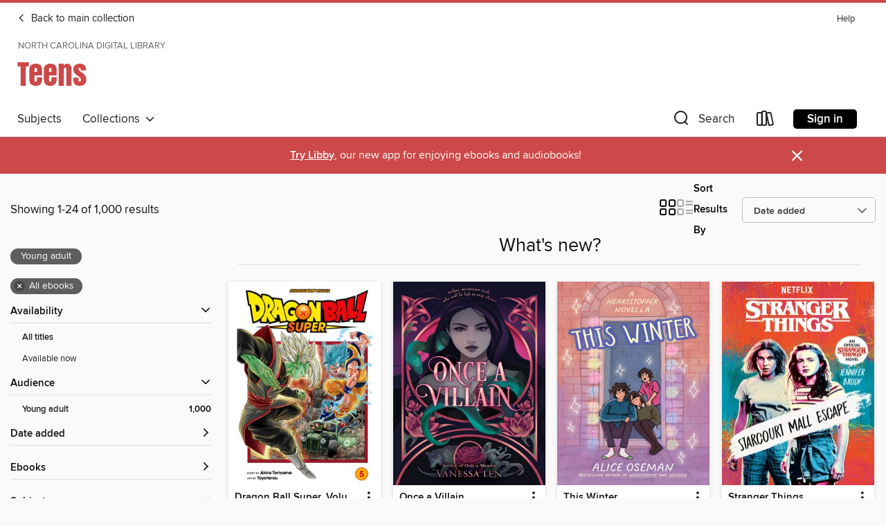

--- FILE ---
content_type: text/html; charset=utf-8
request_url: https://ncdigital.overdrive.com/library/teens/collection/106765
body_size: 55609
content:
<!DOCTYPE html>
<html lang="en" dir="ltr" class="no-js">
    <head>
        
    
        
            
        
    

    <meta name="twitter:title" property="og:title" content="North Carolina Digital Library"/>
    <meta name="twitter:description" property="og:description" content="See the &quot;What&#39;s new?&quot; collection from North Carolina Digital Library."/>
    <meta name="twitter:image" property="og:image" content="https://thunder.cdn.overdrive.com/logo-resized/1075?1656431084"/>
    <meta property="og:url" content="/library/teens/collection/106765"/>
    <meta name="twitter:card" content="summary" />
    <meta property="og:site_name" content="North Carolina Digital Library" />
    <meta name="twitter:site" content="@OverDriveLibs" />
    <meta property="og:locale" content="en" />
    <meta name="description" content="See the &quot;What&#39;s new?&quot; collection from North Carolina Digital Library." />

        <meta http-equiv="X-UA-Compatible" content="IE=edge,chrome=1">
<meta name="viewport" content="width=device-width, initial-scale=1.0 user-scalable=1">





    
        
            
        
        
            
        

        <title>Teens - What&#39;s new? - North Carolina Digital Library - OverDrive</title>
    


<link rel='shortcut icon' type='image/x-icon' href='https://lightning.od-cdn.com/static/img/favicon.bb86d660d3929b5c0c65389d6a8e8aba.ico' />


    
        <meta name="twitter:title" property="og:title" content="North Carolina Digital Library"/>
        <meta name="twitter:description" property="og:description" content="Browse, borrow, and enjoy titles from the North Carolina Digital Library digital collection."/>
        <meta name="twitter:image" property="og:image" content="https://thunder.cdn.overdrive.com/logo-resized/1075?1656431084"/>
        <meta property="og:url" content="/library/teens/collection/106765"/>
        <meta name="twitter:card" content="summary" />
        <meta property="og:site_name" content="North Carolina Digital Library" />
        <meta name="twitter:site" content="@OverDriveLibs" />
        <meta property="og:locale" content="en" />
        
    



        <link rel="stylesheet" type="text/css" href="https://lightning.od-cdn.com/static/vendor.bundle.min.5eabf64aeb625aca9acda7ccc8bb0256.css" onerror="cdnError(this)" />
        <link rel="stylesheet" type="text/css" href="https://lightning.od-cdn.com/static/app.bundle.min.0daacbc20b85e970d37a37fe3fc3b92b.css" onerror="cdnError(this)" />
        <link rel='shortcut icon' type='image/x-icon' href='https://lightning.od-cdn.com/static/img/favicon.bb86d660d3929b5c0c65389d6a8e8aba.ico' />

        
    <link rel="stylesheet" type="text/css" href="https://lightning.od-cdn.com/static/faceted-media.min.4cf2f9699e20c37ba2839a67bcf88d4d.css" />


        

<link rel="stylesheet" type="text/css" href="/assets/v3/css/45b2cd3100fbdebbdb6e3d5fa7e06ec7/colors.css?primary=%23111&primaryR=17&primaryG=17&primaryB=17&primaryFontColor=%23fff&secondary=%23cd4848&secondaryR=205&secondaryG=72&secondaryB=72&secondaryFontColor=%23fff&bannerIsSecondaryColor=false&defaultColor=%23222">

        <script>
    window.OverDrive = window.OverDrive || {};
    window.OverDrive.colors = {};
    window.OverDrive.colors.primary = "#111";
    window.OverDrive.colors.secondary = "#cd4848";
    window.OverDrive.tenant = 95;
    window.OverDrive.libraryName = "North Carolina Digital Library";
    window.OverDrive.advantageKey = "";
    window.OverDrive.libraryKey = "ncdigital";
    window.OverDrive.accountIds = [-1];
    window.OverDrive.parentAccountKey = "ncdigital";
    window.OverDrive.allFeatures = "";
    window.OverDrive.libraryConfigurations = {"autocomplete":{"enabled":true},"content-holds":{"enabled":true},"getACard":{"enabled":false},"backToMainCollectionLink":{"enabled":true},"promoteLibby":{"enabled":true},"switchToLibby":{"enabled":true},"disableOdAppAccess":{"enabled":true},"bannerIsSecondaryColor":{"enabled":false},"lexileScores":{"enabled":true},"atosLevels":{"enabled":true},"gradeLevels":{"enabled":true},"interestLevels":{"enabled":true},"readingHistory":{"enabled":true},"reciprocalLending":{"enabled":true},"OzoneAuthentication":{"enabled":true},"Notifications":{"enabled":true},"kindleFooter":{"enabled":true},"kindleNav":{"enabled":true},"kindleLoanFormatLimit":{"enabled":true},"kindleSearchOffer":{"enabled":true},"kindleLoanOffer":{"enabled":true},"sampleOnlyMode":{},"luckyDayMenuLink":{"enabled":false},"disableWishlist":{"enabled":false},"simplifiedNavigationBar":{"enabled":false},"geo-idc":{"enabled":false},"libby-footer-promo":{"enabled":false}};
    window.OverDrive.mediaItems = {"4716385":{"reserveId":"70889d52-e2ed-4d82-9664-546310653f6c","subjects":[{"id":"12","name":"Comic and Graphic Books"},{"id":"24","name":"Fantasy"},{"id":"127","name":"Young Adult Fiction"}],"bisacCodes":["CGN004050","CGN004120","CGN004160"],"bisac":[{"code":"CGN004050","description":"COMICS & GRAPHIC NOVELS / East Asian Style / Manga / General"},{"code":"CGN004120","description":"Comics & Graphic Novels / Manga / Fantasy"},{"code":"CGN004160","description":"Comics & Graphic Novels / Manga / Media Tie-In"}],"levels":[],"creators":[{"id":1326543,"name":"Toyotarou","role":"Author","sortName":"Toyotarou"},{"id":1326543,"name":"Toyotarou","role":"Copyright holder","sortName":"Toyotarou"},{"id":1277519,"name":"BIRD STUDIO","role":"Copyright holder","sortName":"BIRD STUDIO"},{"id":1168406,"name":"SHUEISHA Inc.","role":"Copyright holder","sortName":"SHUEISHA Inc."}],"languages":[{"id":"en","name":"English"}],"imprint":{"id":"89263","name":"SHONEN JUMP"},"isBundledChild":false,"ratings":{"maturityLevel":{"id":"youngadult","name":"Young adult"},"naughtyScore":{"id":"YoungAdult","name":"Young adult"}},"constraints":{"isDisneyEulaRequired":false},"reviewCounts":{"premium":0,"publisherSupplier":0},"isAvailable":false,"isPreReleaseTitle":false,"estimatedReleaseDate":"2019-05-07T04:00:00Z","publisher":{"id":"130532","name":"VIZMedia"},"subtitle":"The Decisive Battle! Farewell, Trunks!","series":"Dragon Ball Super","description":"<p>The battle for the fate of the parallel world rages on! With Vegeta injured and his fusion with Goku failed, Goku must face off against God Zamas alone. But this enemy is unrelenting and powerful, and seems to be too strong&#8212;even for...","availableCopies":0,"ownedCopies":1,"luckyDayAvailableCopies":0,"luckyDayOwnedCopies":0,"holdsCount":3,"isFastlane":true,"availabilityType":"normal","isRecommendableToLibrary":true,"isOwned":true,"isHoldable":true,"isAdvantageFiltered":false,"visitorEligible":false,"juvenileEligible":false,"youngAdultEligible":false,"contentAccessLevels":0,"classifications":{},"type":{"id":"ebook","name":"eBook"},"covers":{"cover150Wide":{"href":"https://img2.od-cdn.com/ImageType-150/6378-1/708/89D/52/{70889D52-E2ED-4D82-9664-546310653F6C}Img150.jpg","height":200,"width":150,"primaryColor":{"hex":"#FFFFFF","rgb":{"red":255,"green":255,"blue":255}},"isPlaceholderImage":false},"cover300Wide":{"href":"https://img3.od-cdn.com/ImageType-400/6378-1/708/89D/52/{70889D52-E2ED-4D82-9664-546310653F6C}Img400.jpg","height":400,"width":300,"primaryColor":{"hex":"#FFFFFF","rgb":{"red":255,"green":255,"blue":255}},"isPlaceholderImage":false},"cover510Wide":{"href":"https://img2.od-cdn.com/ImageType-100/6378-1/{70889D52-E2ED-4D82-9664-546310653F6C}Img100.jpg","height":680,"width":510,"primaryColor":{"hex":"#FFFFFF","rgb":{"red":255,"green":255,"blue":255}},"isPlaceholderImage":false}},"id":"4716385","firstCreatorName":"Toyotarou","firstCreatorId":1326543,"firstCreatorSortName":"Toyotarou","title":"Dragon Ball Super, Volume 5","sortTitle":"Dragon Ball Super Volume 05 The Decisive Battle Farewell Trunks","starRating":4.8,"starRatingCount":153,"publishDate":"2019-05-07T00:00:00Z","publishDateText":"05/07/2019","formats":[{"identifiers":[{"type":"ASIN","value":"B07RC1SC93"}],"rights":[{"type":"UnsupportedKindleDevice","typeText":"Unsupported kindle device","value":"kindle-1","valueText":"Kindle 1","drmType":"Light"},{"type":"UnsupportedKindleDevice","typeText":"Unsupported kindle device","value":"kindle-2","valueText":"Kindle 2","drmType":"Light"},{"type":"UnsupportedKindleDevice","typeText":"Unsupported kindle device","value":"kindle-dx","valueText":"Kindle DX","drmType":"Light"},{"type":"UnsupportedKindleDevice","typeText":"Unsupported kindle device","value":"kindle-keyboard","valueText":"Kindle Keyboard","drmType":"Light"},{"type":"UnsupportedKindleDevice","typeText":"Unsupported kindle device","value":"kindle-4","valueText":"Kindle 4","drmType":"Light"},{"type":"UnsupportedKindleDevice","typeText":"Unsupported kindle device","value":"kindle-touch","valueText":"Kindle Touch","drmType":"Light"},{"type":"UnsupportedKindleDevice","typeText":"Unsupported kindle device","value":"kindle-5","valueText":"Kindle 5","drmType":"Light"},{"type":"UnsupportedKindleDevice","typeText":"Unsupported kindle device","value":"kindle-paperwhite","valueText":"Kindle Paperwhite","drmType":"Light"},{"type":"UnsupportedKindleDevice","typeText":"Unsupported kindle device","value":"kindle-7","valueText":"Kindle 7","drmType":"Light"},{"type":"UnsupportedKindleDevice","typeText":"Unsupported kindle device","value":"kindle-voyage","valueText":"Kindle Voyage","drmType":"Light"}],"onSaleDateUtc":"2019-05-07T04:00:00+00:00","hasAudioSynchronizedText":false,"isBundleParent":false,"bundledContent":[],"fulfillmentType":"kindle","id":"ebook-kindle","name":"Kindle Book"},{"identifiers":[{"type":"ISBN","value":"9781974711383"}],"rights":[],"onSaleDateUtc":"2019-05-07T04:00:00+00:00","hasAudioSynchronizedText":false,"isBundleParent":false,"isbn":"9781974711383","bundledContent":[],"fulfillmentType":"bifocal","id":"ebook-overdrive","name":"OverDrive Read"},{"identifiers":[{"type":"KoboBookID","value":"da6786d2-ffc7-33f9-926b-d30679f2981b"}],"rights":[],"onSaleDateUtc":"2019-05-07T04:00:00+00:00","hasAudioSynchronizedText":false,"isBundleParent":false,"bundledContent":[],"fulfillmentType":"kobo","id":"ebook-kobo","name":"Kobo eBook"}],"publisherAccount":{"id":"35216","name":"VIZ Media"},"detailedSeries":{"seriesId":510416,"seriesName":"Dragon Ball Super","readingOrder":"5","rank":13}},"6579860":{"reserveId":"396f9473-7f19-4d79-8c57-d319d9558c54","subjects":[{"id":"12","name":"Comic and Graphic Books"},{"id":"32","name":"LGBTQIA+ (Nonfiction)"},{"id":"128","name":"Young Adult Nonfiction"}],"bisacCodes":["YAF010070","YAF010140","YAF031000"],"bisac":[{"code":"YAF010070","description":"Young Adult Fiction / Comics & Graphic Novels / Coming of Age"},{"code":"YAF010140","description":"Young Adult Fiction / Comics & Graphic Novels / LGBTQ+"},{"code":"YAF031000","description":"YOUNG ADULT FICTION / LGBTQ+ / General"}],"levels":[],"creators":[{"id":2600132,"name":"Lewis Hancox","role":"Author","sortName":"Hancox, Lewis"}],"languages":[{"id":"en","name":"English"}],"imprint":{"id":"61264","name":"Graphix"},"isBundledChild":false,"ratings":{"maturityLevel":{"id":"youngadult","name":"Young adult"},"naughtyScore":{"id":"YoungAdult","name":"Young adult"}},"constraints":{"isDisneyEulaRequired":false},"reviewCounts":{"premium":3,"publisherSupplier":0},"isAvailable":false,"isPreReleaseTitle":false,"estimatedReleaseDate":"2022-06-07T04:00:00Z","sample":{"href":"https://samples.overdrive.com/?crid=396f9473-7f19-4d79-8c57-d319d9558c54&.epub-sample.overdrive.com"},"publisher":{"id":"66020","name":"Scholastic Inc."},"subtitle":"My Trans Teen Misadventure: A Graphic Novel","description":"<P>A groundbreaking memoir about being a trans teen, in the vein of FUN HOME and FLAMER... and at the same time entirely its own.</P><P></P><P>Lewis has a few things to say to his younger teen self. He knows she hates her body. He knows she's...","availableCopies":0,"ownedCopies":1,"luckyDayAvailableCopies":0,"luckyDayOwnedCopies":0,"holdsCount":4,"holdsRatio":4,"estimatedWaitDays":70,"isFastlane":false,"availabilityType":"normal","isRecommendableToLibrary":true,"isOwned":true,"isHoldable":true,"isAdvantageFiltered":false,"visitorEligible":false,"juvenileEligible":false,"youngAdultEligible":false,"contentAccessLevels":0,"classifications":{},"type":{"id":"ebook","name":"eBook"},"covers":{"cover150Wide":{"href":"https://img1.od-cdn.com/ImageType-150/0305-1/{396F9473-7F19-4D79-8C57-D319D9558C54}IMG150.JPG","height":200,"width":150,"primaryColor":{"hex":"#0A0C0B","rgb":{"red":10,"green":12,"blue":11}},"isPlaceholderImage":false},"cover300Wide":{"href":"https://img3.od-cdn.com/ImageType-400/0305-1/{396F9473-7F19-4D79-8C57-D319D9558C54}IMG400.JPG","height":400,"width":300,"primaryColor":{"hex":"#060606","rgb":{"red":6,"green":6,"blue":6}},"isPlaceholderImage":false},"cover510Wide":{"href":"https://img3.od-cdn.com/ImageType-100/0305-1/{396F9473-7F19-4D79-8C57-D319D9558C54}IMG100.JPG","height":680,"width":510,"primaryColor":{"hex":"#000000","rgb":{"red":0,"green":0,"blue":0}},"isPlaceholderImage":false}},"id":"6579860","firstCreatorName":"Lewis Hancox","firstCreatorId":2600132,"firstCreatorSortName":"Hancox, Lewis","title":"Welcome to St. Hell","sortTitle":"Welcome to St Hell My Trans Teen Misadventure A Graphic Novel","starRating":4.5,"starRatingCount":69,"publishDate":"2022-06-07T00:00:00Z","publishDateText":"06/07/2022","formats":[{"identifiers":[{"type":"ASIN","value":"B09DTTZQNH"}],"rights":[{"type":"UnsupportedKindleDevice","typeText":"Unsupported kindle device","value":"kindle-1","valueText":"Kindle 1","drmType":"Light"},{"type":"UnsupportedKindleDevice","typeText":"Unsupported kindle device","value":"kindle-2","valueText":"Kindle 2","drmType":"Light"},{"type":"UnsupportedKindleDevice","typeText":"Unsupported kindle device","value":"kindle-dx","valueText":"Kindle DX","drmType":"Light"},{"type":"UnsupportedKindleDevice","typeText":"Unsupported kindle device","value":"kindle-keyboard","valueText":"Kindle Keyboard","drmType":"Light"},{"type":"UnsupportedKindleDevice","typeText":"Unsupported kindle device","value":"kindle-4","valueText":"Kindle 4","drmType":"Light"},{"type":"UnsupportedKindleDevice","typeText":"Unsupported kindle device","value":"kindle-touch","valueText":"Kindle Touch","drmType":"Light"},{"type":"UnsupportedKindleDevice","typeText":"Unsupported kindle device","value":"kindle-5","valueText":"Kindle 5","drmType":"Light"},{"type":"UnsupportedKindleDevice","typeText":"Unsupported kindle device","value":"kindle-paperwhite","valueText":"Kindle Paperwhite","drmType":"Light"},{"type":"UnsupportedKindleDevice","typeText":"Unsupported kindle device","value":"kindle-7","valueText":"Kindle 7","drmType":"Light"},{"type":"UnsupportedKindleDevice","typeText":"Unsupported kindle device","value":"kindle-voyage","valueText":"Kindle Voyage","drmType":"Light"}],"onSaleDateUtc":"2022-06-07T04:00:00+00:00","hasAudioSynchronizedText":false,"isBundleParent":false,"bundledContent":[],"fulfillmentType":"kindle","id":"ebook-kindle","name":"Kindle Book"},{"identifiers":[{"type":"ISBN","value":"9781338824452"}],"rights":[],"onSaleDateUtc":"2022-06-07T04:00:00+00:00","hasAudioSynchronizedText":false,"isBundleParent":false,"isbn":"9781338824452","bundledContent":[],"sample":{"href":"https://samples.overdrive.com/?crid=396f9473-7f19-4d79-8c57-d319d9558c54&.epub-sample.overdrive.com"},"fulfillmentType":"bifocal","id":"ebook-overdrive","name":"OverDrive Read"},{"identifiers":[{"type":"KoboBookID","value":"fa75ff0e-0c5c-34e2-9107-01dfa71a6465"}],"rights":[],"onSaleDateUtc":"2022-06-07T04:00:00+00:00","hasAudioSynchronizedText":false,"isBundleParent":false,"bundledContent":[],"fulfillmentType":"kobo","id":"ebook-kobo","name":"Kobo eBook"}],"publisherAccount":{"id":"451","name":"Scholastic, Inc. (US)"}},"9450883":{"reserveId":"3b6e2c99-9c47-41ca-a4f7-b597e14c2555","subjects":[{"id":"77","name":"Romance"},{"id":"127","name":"Young Adult Fiction"},{"id":"129","name":"Young Adult Literature"},{"id":"1224","name":"LGBTQIA+ (Fiction)"}],"bisacCodes":["YAF031000","YAF046070","YAF052040"],"bisac":[{"code":"YAF031000","description":"YOUNG ADULT FICTION / LGBTQ+ / General"},{"code":"YAF046070","description":"YOUNG ADULT FICTION / Places / Europe"},{"code":"YAF052040","description":"Young Adult Fiction / Romance / LGBTQ+"}],"levels":[{"value":"4.9","id":"atos","name":"ATOS"},{"value":"9-12(UG)","id":"interest-level","name":"Interest Level"},{"low":"300","high":"300","value":"3","id":"reading-level","name":"Reading Level"}],"creators":[{"id":772277,"name":"Alice Oseman","role":"Author","sortName":"Oseman, Alice"}],"languages":[{"id":"en","name":"English"}],"imprint":{"id":"35488","name":"Scholastic Press"},"isBundledChild":false,"ratings":{"maturityLevel":{"id":"youngadult","name":"Young adult"},"naughtyScore":{"id":"YoungAdult","name":"Young adult"}},"constraints":{"isDisneyEulaRequired":false},"reviewCounts":{"premium":1,"publisherSupplier":0},"isAvailable":false,"isPreReleaseTitle":false,"estimatedReleaseDate":"2023-09-05T04:00:00Z","sample":{"href":"https://samples.overdrive.com/?crid=3b6e2c99-9c47-41ca-a4f7-b597e14c2555&.epub-sample.overdrive.com"},"publisher":{"id":"66020","name":"Scholastic Inc."},"series":"Solitaire","description":"<P>A very special Heartstopper story set over a challenging holiday season...</P><P></P><P>Reuniting Tori Spring, her little brother Charlie, and Charlie's boyfriend Nick, this novella sees the Spring siblings brave a particularly difficult...","availableCopies":0,"ownedCopies":1,"luckyDayAvailableCopies":0,"luckyDayOwnedCopies":0,"holdsCount":0,"isFastlane":true,"availabilityType":"normal","isRecommendableToLibrary":true,"isOwned":true,"isHoldable":true,"isAdvantageFiltered":false,"visitorEligible":false,"juvenileEligible":false,"youngAdultEligible":false,"contentAccessLevels":0,"classifications":{},"type":{"id":"ebook","name":"eBook"},"covers":{"cover150Wide":{"href":"https://img3.od-cdn.com/ImageType-150/0305-1/{3B6E2C99-9C47-41CA-A4F7-B597E14C2555}IMG150.JPG","height":200,"width":150,"primaryColor":{"hex":"#D8807C","rgb":{"red":216,"green":128,"blue":124}},"isPlaceholderImage":false},"cover300Wide":{"href":"https://img3.od-cdn.com/ImageType-400/0305-1/{3B6E2C99-9C47-41CA-A4F7-B597E14C2555}IMG400.JPG","height":400,"width":300,"primaryColor":{"hex":"#D77E78","rgb":{"red":215,"green":126,"blue":120}},"isPlaceholderImage":false},"cover510Wide":{"href":"https://img3.od-cdn.com/ImageType-100/0305-1/{3B6E2C99-9C47-41CA-A4F7-B597E14C2555}IMG100.JPG","height":680,"width":510,"primaryColor":{"hex":"#DA837C","rgb":{"red":218,"green":131,"blue":124}},"isPlaceholderImage":false}},"id":"9450883","firstCreatorName":"Alice Oseman","firstCreatorId":772277,"firstCreatorSortName":"Oseman, Alice","title":"This Winter","sortTitle":"This Winter","starRating":4.5,"starRatingCount":53,"publishDate":"2023-09-05T00:00:00Z","publishDateText":"09/05/2023","formats":[{"identifiers":[{"type":"ASIN","value":"B0BNPFF5N8"}],"rights":[],"onSaleDateUtc":"2023-09-05T04:00:00+00:00","hasAudioSynchronizedText":false,"isBundleParent":false,"bundledContent":[],"fulfillmentType":"kindle","id":"ebook-kindle","name":"Kindle Book"},{"identifiers":[{"type":"ISBN","value":"9781338885149"}],"rights":[],"onSaleDateUtc":"2023-09-05T04:00:00+00:00","hasAudioSynchronizedText":false,"isBundleParent":false,"isbn":"9781338885149","bundledContent":[],"sample":{"href":"https://samples.overdrive.com/?crid=3b6e2c99-9c47-41ca-a4f7-b597e14c2555&.epub-sample.overdrive.com"},"fulfillmentType":"bifocal","id":"ebook-overdrive","name":"OverDrive Read"},{"identifiers":[{"type":"ISBN","value":"9781338885149"}],"rights":[],"fileSize":25826202,"onSaleDateUtc":"2023-09-05T04:00:00+00:00","hasAudioSynchronizedText":false,"isBundleParent":false,"isbn":"9781338885149","bundledContent":[],"fulfillmentType":"epub","accessibilityStatements":{"waysOfReading":["NoInfoForModifiableDisplay","SomeNonVisualReadingSupport"],"conformance":["NoInfoForStandards"],"navigation":[],"richContent":[],"hazards":[],"legalConsiderations":[],"additionalInformation":[]},"id":"ebook-epub-adobe","name":"EPUB eBook"},{"identifiers":[{"type":"KoboBookID","value":"ff29570a-acf2-38bb-9779-1b0314ac66d4"}],"rights":[],"onSaleDateUtc":"2023-09-05T04:00:00+00:00","hasAudioSynchronizedText":false,"isBundleParent":false,"bundledContent":[],"fulfillmentType":"kobo","id":"ebook-kobo","name":"Kobo eBook"}],"publisherAccount":{"id":"451","name":"Scholastic, Inc. (US)"},"detailedSeries":{"seriesId":596271,"seriesName":"Solitaire","readingOrder":".5","rank":7}},"11258661":{"reserveId":"d045dc59-c521-4a9c-b4f1-65dfe8fd614c","subjects":[{"id":"12","name":"Comic and Graphic Books"},{"id":"24","name":"Fantasy"},{"id":"127","name":"Young Adult Fiction"}],"bisacCodes":["CGN004050","CGN016000","CGN018000"],"bisac":[{"code":"CGN004050","description":"COMICS & GRAPHIC NOVELS / East Asian Style / Manga / General"},{"code":"CGN016000","description":"COMICS & GRAPHIC NOVELS / Occult & Supernatural"},{"code":"CGN018000","description":"COMICS & GRAPHIC NOVELS / Action & Adventure"}],"levels":[],"creators":[{"id":3726339,"name":"Takeru Hokazono","role":"Author","sortName":"Hokazono, Takeru"},{"id":3726339,"name":"Takeru Hokazono","role":"Copyright holder","sortName":"Hokazono, Takeru"},{"id":3278985,"name":"Shueisha Inc.","role":"Copyright holder","sortName":"Inc., Shueisha"}],"languages":[{"id":"en","name":"English"}],"imprint":{"id":"133400","name":"Shonen Jump"},"isBundledChild":false,"ratings":{"maturityLevel":{"id":"youngadult","name":"Young adult"},"naughtyScore":{"id":"YoungAdult","name":"Young adult"}},"constraints":{"isDisneyEulaRequired":false},"reviewCounts":{"premium":1,"publisherSupplier":0},"awards":[{"id":163,"description":"Libby Award Finalist","source":"OverDrive"}],"isAvailable":false,"isPreReleaseTitle":false,"estimatedReleaseDate":"2024-11-05T05:00:00Z","sample":{"href":"https://samples.overdrive.com/?crid=d045dc59-c521-4a9c-b4f1-65dfe8fd614c&.epub-sample.overdrive.com"},"publisher":{"id":"101442","name":"VIZ Media"},"series":"Kagurabachi","description":"<p>As a young boy, Chihiro trains every day under his father to become a swordsmith. Although different in temperament, the two spend peaceful days laughing and working together. But one day, tragedy strikes... Now Chihiro burns with hatred and...","availableCopies":0,"ownedCopies":1,"luckyDayAvailableCopies":0,"luckyDayOwnedCopies":0,"holdsCount":5,"holdsRatio":5,"estimatedWaitDays":84,"isFastlane":false,"availabilityType":"normal","isRecommendableToLibrary":true,"isOwned":true,"isHoldable":true,"isAdvantageFiltered":false,"visitorEligible":false,"juvenileEligible":false,"youngAdultEligible":false,"contentAccessLevels":0,"classifications":{},"type":{"id":"ebook","name":"eBook"},"covers":{"cover150Wide":{"href":"https://img3.od-cdn.com/ImageType-150/6378-1/{D045DC59-C521-4A9C-B4F1-65DFE8FD614C}IMG150.JPG","height":200,"width":150,"primaryColor":{"hex":"#FFFFFF","rgb":{"red":255,"green":255,"blue":255}},"isPlaceholderImage":false},"cover300Wide":{"href":"https://img1.od-cdn.com/ImageType-400/6378-1/{D045DC59-C521-4A9C-B4F1-65DFE8FD614C}IMG400.JPG","height":400,"width":300,"primaryColor":{"hex":"#FFFFFF","rgb":{"red":255,"green":255,"blue":255}},"isPlaceholderImage":false},"cover510Wide":{"href":"https://img1.od-cdn.com/ImageType-100/6378-1/{D045DC59-C521-4A9C-B4F1-65DFE8FD614C}IMG100.JPG","height":680,"width":510,"primaryColor":{"hex":"#FFFFFF","rgb":{"red":255,"green":255,"blue":255}},"isPlaceholderImage":false}},"id":"11258661","firstCreatorName":"Takeru Hokazono","firstCreatorId":3726339,"firstCreatorSortName":"Hokazono, Takeru","title":"Kagurabachi, Volume 1","sortTitle":"Kagurabachi Volume 01","starRating":3.8,"starRatingCount":6,"edition":"1","publishDate":"2024-11-05T00:00:00Z","publishDateText":"11/05/2024","formats":[{"identifiers":[{"type":"ASIN","value":"B0DJQ2P4B4"}],"rights":[{"type":"UnsupportedKindleDevice","typeText":"Unsupported kindle device","value":"kindle-1","valueText":"Kindle 1","drmType":"Light"},{"type":"UnsupportedKindleDevice","typeText":"Unsupported kindle device","value":"kindle-2","valueText":"Kindle 2","drmType":"Light"},{"type":"UnsupportedKindleDevice","typeText":"Unsupported kindle device","value":"kindle-dx","valueText":"Kindle DX","drmType":"Light"},{"type":"UnsupportedKindleDevice","typeText":"Unsupported kindle device","value":"kindle-keyboard","valueText":"Kindle Keyboard","drmType":"Light"},{"type":"UnsupportedKindleDevice","typeText":"Unsupported kindle device","value":"kindle-4","valueText":"Kindle 4","drmType":"Light"},{"type":"UnsupportedKindleDevice","typeText":"Unsupported kindle device","value":"kindle-touch","valueText":"Kindle Touch","drmType":"Light"},{"type":"UnsupportedKindleDevice","typeText":"Unsupported kindle device","value":"kindle-5","valueText":"Kindle 5","drmType":"Light"},{"type":"UnsupportedKindleDevice","typeText":"Unsupported kindle device","value":"kindle-paperwhite","valueText":"Kindle Paperwhite","drmType":"Light"},{"type":"UnsupportedKindleDevice","typeText":"Unsupported kindle device","value":"kindle-7","valueText":"Kindle 7","drmType":"Light"},{"type":"UnsupportedKindleDevice","typeText":"Unsupported kindle device","value":"kindle-voyage","valueText":"Kindle Voyage","drmType":"Light"}],"onSaleDateUtc":"2024-11-05T05:00:00+00:00","hasAudioSynchronizedText":false,"isBundleParent":false,"bundledContent":[],"fulfillmentType":"kindle","id":"ebook-kindle","name":"Kindle Book"},{"identifiers":[{"type":"ISBN","value":"9781974752553"}],"rights":[],"onSaleDateUtc":"2024-11-05T05:00:00+00:00","hasAudioSynchronizedText":false,"isBundleParent":false,"isbn":"9781974752553","bundledContent":[],"sample":{"href":"https://samples.overdrive.com/?crid=d045dc59-c521-4a9c-b4f1-65dfe8fd614c&.epub-sample.overdrive.com"},"fulfillmentType":"bifocal","id":"ebook-overdrive","name":"OverDrive Read"},{"identifiers":[{"type":"KoboBookID","value":"93cbdaef-e896-3076-9141-0c1f43a0c32f"}],"rights":[],"onSaleDateUtc":"2024-11-05T05:00:00+00:00","hasAudioSynchronizedText":false,"isBundleParent":false,"bundledContent":[],"fulfillmentType":"kobo","id":"ebook-kobo","name":"Kobo eBook"}],"publisherAccount":{"id":"35216","name":"VIZ Media"},"detailedSeries":{"seriesId":1966423,"seriesName":"Kagurabachi","readingOrder":"1","rank":1}},"11371012":{"reserveId":"adec29ee-a853-451e-8843-abf9bf51df02","subjects":[{"id":"24","name":"Fantasy"},{"id":"77","name":"Romance"},{"id":"105","name":"Folklore"},{"id":"127","name":"Young Adult Fiction"}],"bisacCodes":["YAF017010","YAF019060"],"bisac":[{"code":"YAF017010","description":"Young Adult Fiction / Fairy Tales & Folklore / Adaptations "},{"code":"YAF019060","description":"Young Adult Fiction / Fantasy / Romance"}],"levels":[],"creators":[{"id":141847,"name":"Marissa Meyer","role":"Author","sortName":"Meyer, Marissa"}],"languages":[{"id":"en","name":"English"}],"isBundledChild":false,"ratings":{"maturityLevel":{"id":"youngadult","name":"Young adult"},"naughtyScore":{"id":"YoungAdult","name":"Young adult"}},"constraints":{"isDisneyEulaRequired":false},"reviewCounts":{"premium":4,"publisherSupplier":0},"isAvailable":false,"isPreReleaseTitle":false,"estimatedReleaseDate":"2025-11-04T05:00:00Z","sample":{"href":"https://samples.overdrive.com/?crid=adec29ee-a853-451e-8843-abf9bf51df02&.epub-sample.overdrive.com"},"publisher":{"id":"4490","name":"Feiwel & Friends"},"description":"<p><b>The \"Queen of Fairytale Retellings\" is back! #1 <i>New York Times</i> bestselling author Marissa Meyer weaves the tale of Bluebeard as it's never been told before. This is a thrilling romantasy and murder mystery, perfect for fans Meyer's...","availableCopies":0,"ownedCopies":1,"luckyDayAvailableCopies":0,"luckyDayOwnedCopies":0,"holdsCount":14,"holdsRatio":14,"estimatedWaitDays":210,"isFastlane":false,"availabilityType":"normal","isRecommendableToLibrary":true,"isOwned":true,"isHoldable":true,"isAdvantageFiltered":false,"visitorEligible":false,"juvenileEligible":false,"youngAdultEligible":false,"contentAccessLevels":0,"classifications":{},"type":{"id":"ebook","name":"eBook"},"covers":{"cover150Wide":{"href":"https://img3.od-cdn.com/ImageType-150/2390-1/{ADEC29EE-A853-451E-8843-ABF9BF51DF02}IMG150.JPG","height":200,"width":150,"primaryColor":{"hex":"#1F4657","rgb":{"red":31,"green":70,"blue":87}},"isPlaceholderImage":false},"cover300Wide":{"href":"https://img3.od-cdn.com/ImageType-400/2390-1/{ADEC29EE-A853-451E-8843-ABF9BF51DF02}IMG400.JPG","height":400,"width":300,"primaryColor":{"hex":"#001F31","rgb":{"red":0,"green":31,"blue":49}},"isPlaceholderImage":false},"cover510Wide":{"href":"https://img1.od-cdn.com/ImageType-100/2390-1/{ADEC29EE-A853-451E-8843-ABF9BF51DF02}IMG100.JPG","height":680,"width":510,"primaryColor":{"hex":"#000916","rgb":{"red":0,"green":9,"blue":22}},"isPlaceholderImage":false}},"id":"11371012","firstCreatorName":"Marissa Meyer","firstCreatorId":141847,"firstCreatorSortName":"Meyer, Marissa","title":"The House Saphir","sortTitle":"House Saphir","publishDate":"2025-11-04T00:00:00Z","publishDateText":"11/04/2025","formats":[{"identifiers":[{"type":"ASIN","value":"B0DNCK74KP"}],"rights":[],"onSaleDateUtc":"2025-11-04T05:00:00+00:00","hasAudioSynchronizedText":false,"isBundleParent":false,"bundledContent":[],"fulfillmentType":"kindle","id":"ebook-kindle","name":"Kindle Book"},{"identifiers":[{"type":"ISBN","value":"9781250320964"}],"rights":[],"onSaleDateUtc":"2025-11-04T05:00:00+00:00","hasAudioSynchronizedText":false,"isBundleParent":false,"isbn":"9781250320964","bundledContent":[],"sample":{"href":"https://samples.overdrive.com/?crid=adec29ee-a853-451e-8843-abf9bf51df02&.epub-sample.overdrive.com"},"fulfillmentType":"bifocal","id":"ebook-overdrive","name":"OverDrive Read"},{"identifiers":[{"type":"ISBN","value":"9781250320964"}],"rights":[],"fileSize":7564146,"onSaleDateUtc":"2025-11-04T05:00:00+00:00","hasAudioSynchronizedText":false,"isBundleParent":false,"isbn":"9781250320964","bundledContent":[],"fulfillmentType":"epub","accessibilityStatements":{"waysOfReading":["ModifiableDisplay","SomeNonVisualReadingSupport"],"conformance":["MeetsStandards"],"navigation":["TableOfContents","StructuredNavigation"],"richContent":[],"hazards":[],"legalConsiderations":[],"additionalInformation":["PageBreaks"],"wcagVersion":"2.2","wcagLevel":"AA","publisherContact":"digitalprodcsv@mpsvirginia.com"},"id":"ebook-epub-adobe","name":"EPUB eBook"},{"identifiers":[{"type":"KoboBookID","value":"e0a4e4ad-8c14-339f-a623-2d87eb743835"}],"rights":[],"onSaleDateUtc":"2025-11-04T05:00:00+00:00","hasAudioSynchronizedText":false,"isBundleParent":false,"bundledContent":[],"fulfillmentType":"kobo","id":"ebook-kobo","name":"Kobo eBook"}],"publisherAccount":{"id":"6222","name":"Macmillan Publishers"}},"11371551":{"reserveId":"6595ed66-43fe-4d77-8eb2-3073f14c34cd","subjects":[{"id":"24","name":"Fantasy"},{"id":"77","name":"Romance"},{"id":"98","name":"Science Fiction & Fantasy"},{"id":"127","name":"Young Adult Fiction"}],"bisacCodes":["YAF019010","YAF052000","YAF063000"],"bisac":[{"code":"YAF019010","description":"Young Adult Fiction / Fantasy / Contemporary "},{"code":"YAF052000","description":"Young Adult Fiction / Romance / General "},{"code":"YAF063000","description":"YOUNG ADULT FICTION / Science Fiction / Time Travel"}],"levels":[],"creators":[{"id":2513220,"name":"Vanessa Len","role":"Author","sortName":"Len, Vanessa"}],"languages":[{"id":"en","name":"English"}],"isBundledChild":false,"ratings":{"maturityLevel":{"id":"youngadult","name":"Young adult"},"naughtyScore":{"id":"YoungAdult","name":"Young adult"}},"constraints":{"isDisneyEulaRequired":false},"reviewCounts":{"premium":1,"publisherSupplier":0},"isAvailable":false,"isPreReleaseTitle":false,"estimatedReleaseDate":"2025-08-19T04:00:00Z","sample":{"href":"https://samples.overdrive.com/?crid=6595ed66-43fe-4d77-8eb2-3073f14c34cd&.epub-sample.overdrive.com"},"publisher":{"id":"582","name":"HarperCollins"},"series":"Only a Monster","description":"<p><strong>\"Mind-bending, heart wrenching, and unputdownable!\" </strong>&#8212;<strong>Stephanie Garber, New York Times bestselling author of the Caraval series, on Only a Monster</strong></p><p><strong>The final book in the lauded Only a Monster...","availableCopies":0,"ownedCopies":1,"luckyDayAvailableCopies":0,"luckyDayOwnedCopies":0,"holdsCount":1,"isFastlane":true,"availabilityType":"normal","isRecommendableToLibrary":true,"isOwned":true,"isHoldable":true,"isAdvantageFiltered":false,"visitorEligible":false,"juvenileEligible":false,"youngAdultEligible":false,"contentAccessLevels":0,"classifications":{},"type":{"id":"ebook","name":"eBook"},"covers":{"cover150Wide":{"href":"https://img1.od-cdn.com/ImageType-150/0293-1/{6595ED66-43FE-4D77-8EB2-3073F14C34CD}IMG150.JPG","height":200,"width":150,"primaryColor":{"hex":"#16122D","rgb":{"red":22,"green":18,"blue":45}},"isPlaceholderImage":false},"cover300Wide":{"href":"https://img2.od-cdn.com/ImageType-400/0293-1/{6595ED66-43FE-4D77-8EB2-3073F14C34CD}IMG400.JPG","height":400,"width":300,"primaryColor":{"hex":"#131429","rgb":{"red":19,"green":20,"blue":41}},"isPlaceholderImage":false},"cover510Wide":{"href":"https://img3.od-cdn.com/ImageType-100/0293-1/{6595ED66-43FE-4D77-8EB2-3073F14C34CD}IMG100.JPG","height":680,"width":510,"primaryColor":{"hex":"#131429","rgb":{"red":19,"green":20,"blue":41}},"isPlaceholderImage":false}},"id":"11371551","firstCreatorName":"Vanessa Len","firstCreatorId":2513220,"firstCreatorSortName":"Len, Vanessa","title":"Once a Villain","sortTitle":"Once a Villain","publishDate":"2025-08-19T00:00:00Z","publishDateText":"08/19/2025","formats":[{"identifiers":[{"type":"ASIN","value":"B0DNK8D3C6"}],"rights":[],"onSaleDateUtc":"2025-08-19T04:00:00+00:00","hasAudioSynchronizedText":false,"isBundleParent":false,"bundledContent":[],"fulfillmentType":"kindle","id":"ebook-kindle","name":"Kindle Book"},{"identifiers":[{"type":"ISBN","value":"9780063024762"}],"rights":[],"onSaleDateUtc":"2025-08-19T04:00:00+00:00","hasAudioSynchronizedText":false,"isBundleParent":false,"isbn":"9780063024762","bundledContent":[],"sample":{"href":"https://samples.overdrive.com/?crid=6595ed66-43fe-4d77-8eb2-3073f14c34cd&.epub-sample.overdrive.com"},"fulfillmentType":"bifocal","id":"ebook-overdrive","name":"OverDrive Read"},{"identifiers":[{"type":"ISBN","value":"9780063024762"}],"rights":[],"fileSize":2942503,"onSaleDateUtc":"2025-08-19T04:00:00+00:00","hasAudioSynchronizedText":false,"isBundleParent":false,"isbn":"9780063024762","bundledContent":[],"fulfillmentType":"epub","accessibilityStatements":{"waysOfReading":["NoInfoForModifiableDisplay","SomeNonVisualReadingSupport"],"conformance":["NoInfoForStandards"],"navigation":[],"richContent":[],"hazards":[],"legalConsiderations":[],"additionalInformation":[]},"id":"ebook-epub-adobe","name":"EPUB eBook"},{"identifiers":[{"type":"KoboBookID","value":"1c5712e4-ee0d-36c4-a713-b03c8996373d"}],"rights":[],"onSaleDateUtc":"2025-08-19T04:00:00+00:00","hasAudioSynchronizedText":false,"isBundleParent":false,"bundledContent":[],"fulfillmentType":"kobo","id":"ebook-kobo","name":"Kobo eBook"}],"publisherAccount":{"id":"436","name":"HarperCollins Publishers Inc."},"detailedSeries":{"seriesId":605491,"seriesName":"Only a Monster","readingOrder":"3","rank":9}},"11387426":{"reserveId":"6ea1e716-269a-4f73-89e8-eef5f4ab2367","subjects":[{"id":"13","name":"Computer Technology"},{"id":"35","name":"Health & Fitness"},{"id":"83","name":"Sociology"},{"id":"128","name":"Young Adult Nonfiction"}],"bisacCodes":["YAN013020","YAN024100","YAN051200"],"bisac":[{"code":"YAN013020","description":"Young Adult Nonfiction / Computers / Internet "},{"code":"YAN024100","description":"Young Adult Nonfiction / Health & Daily Living / Mental Health"},{"code":"YAN051200","description":"Young Adult Nonfiction / Social Topics / Self-Esteem & Self-Reliance "}],"levels":[],"creators":[{"id":1458344,"name":"Tess Holliday","role":"Author","sortName":"Holliday, Tess"},{"id":1900519,"name":"Kelly Coon","role":"Author","sortName":"Coon, Kelly"}],"languages":[{"id":"en","name":"English"}],"imprint":{"id":"102066","name":"Running Press Kids"},"isBundledChild":false,"ratings":{"maturityLevel":{"id":"youngadult","name":"Young adult"},"naughtyScore":{"id":"YoungAdult","name":"Young adult"}},"constraints":{"isDisneyEulaRequired":false},"reviewCounts":{"premium":4,"publisherSupplier":0},"isAvailable":true,"isPreReleaseTitle":false,"estimatedReleaseDate":"2025-08-26T04:00:00Z","sample":{"href":"https://samples.overdrive.com/?crid=6ea1e716-269a-4f73-89e8-eef5f4ab2367&.epub-sample.overdrive.com"},"publisher":{"id":"133936","name":"Running Press"},"subtitle":"Your Bold & Bright Guide to Self-Love","description":"<B>Make your own rules and treat your body well in this uplifting, inspirational, and fact-filled guide to navigating social media, taking care of yourself, and loving your body by top plus-size model Tess Holliday and award-winning author Kelly...","availableCopies":1,"ownedCopies":1,"luckyDayAvailableCopies":0,"luckyDayOwnedCopies":0,"holdsCount":0,"isFastlane":true,"availabilityType":"normal","isRecommendableToLibrary":true,"isOwned":true,"isHoldable":true,"isAdvantageFiltered":false,"visitorEligible":false,"juvenileEligible":false,"youngAdultEligible":false,"contentAccessLevels":0,"classifications":{},"type":{"id":"ebook","name":"eBook"},"covers":{"cover150Wide":{"href":"https://img3.od-cdn.com/ImageType-150/0017-1/{6EA1E716-269A-4F73-89E8-EEF5F4AB2367}IMG150.JPG","height":200,"width":150,"primaryColor":{"hex":"#FFFFFF","rgb":{"red":255,"green":255,"blue":255}},"isPlaceholderImage":false},"cover300Wide":{"href":"https://img2.od-cdn.com/ImageType-400/0017-1/{6EA1E716-269A-4F73-89E8-EEF5F4AB2367}IMG400.JPG","height":400,"width":300,"primaryColor":{"hex":"#E1E1E1","rgb":{"red":225,"green":225,"blue":225}},"isPlaceholderImage":false},"cover510Wide":{"href":"https://img2.od-cdn.com/ImageType-100/0017-1/{6EA1E716-269A-4F73-89E8-EEF5F4AB2367}IMG100.JPG","height":680,"width":510,"primaryColor":{"hex":"#5C5C5C","rgb":{"red":92,"green":92,"blue":92}},"isPlaceholderImage":false}},"id":"11387426","firstCreatorName":"Tess Holliday","firstCreatorId":1458344,"firstCreatorSortName":"Holliday, Tess","title":"Take Up Space, Y'all","sortTitle":"Take Up Space Yall Your Bold and Bright Guide to SelfLove","publishDate":"2025-08-26T00:00:00Z","publishDateText":"08/26/2025","formats":[{"identifiers":[{"type":"ASIN","value":"B0DPFLMWH7"}],"rights":[],"onSaleDateUtc":"2025-08-26T04:00:00+00:00","hasAudioSynchronizedText":false,"isBundleParent":false,"bundledContent":[],"fulfillmentType":"kindle","id":"ebook-kindle","name":"Kindle Book"},{"identifiers":[{"type":"ISBN","value":"9780762489169"}],"rights":[],"onSaleDateUtc":"2025-08-26T04:00:00+00:00","hasAudioSynchronizedText":false,"isBundleParent":false,"isbn":"9780762489169","bundledContent":[],"sample":{"href":"https://samples.overdrive.com/?crid=6ea1e716-269a-4f73-89e8-eef5f4ab2367&.epub-sample.overdrive.com"},"fulfillmentType":"bifocal","id":"ebook-overdrive","name":"OverDrive Read"},{"identifiers":[{"type":"ISBN","value":"9780762489169"}],"rights":[],"fileSize":9030294,"onSaleDateUtc":"2025-08-26T04:00:00+00:00","hasAudioSynchronizedText":false,"isBundleParent":false,"isbn":"9780762489169","bundledContent":[],"fulfillmentType":"epub","accessibilityStatements":{"waysOfReading":["NoInfoForModifiableDisplay","SomeNonVisualReadingSupport"],"conformance":["MeetsStandards"],"navigation":[],"richContent":[],"hazards":[],"legalConsiderations":[],"additionalInformation":[],"wcagVersion":"2.1","wcagLevel":"AA"},"id":"ebook-epub-adobe","name":"EPUB eBook"},{"identifiers":[{"type":"KoboBookID","value":"16484ded-574c-35f7-8991-b488674b09bd"}],"rights":[],"onSaleDateUtc":"2025-08-26T04:00:00+00:00","hasAudioSynchronizedText":false,"isBundleParent":false,"bundledContent":[],"fulfillmentType":"kobo","id":"ebook-kobo","name":"Kobo eBook"}],"publisherAccount":{"id":"17","name":"Hachette Digital, Inc."}},"11423889":{"reserveId":"98546577-8a19-44e1-ae86-2490fcb0ca89","subjects":[{"id":"24","name":"Fantasy"},{"id":"77","name":"Romance"},{"id":"123","name":"Humor (Fiction)"},{"id":"127","name":"Young Adult Fiction"}],"bisacCodes":["YAF001000","YAF019060","YAF052060"],"bisac":[{"code":"YAF001000","description":"Young Adult Fiction / Action & Adventure / General "},{"code":"YAF019060","description":"Young Adult Fiction / Fantasy / Romance"},{"code":"YAF052060","description":"Young Adult Fiction / Romance / Romantic Comedy "}],"levels":[],"creators":[{"id":1782412,"name":"Mara Rutherford","role":"Author","sortName":"Rutherford, Mara"}],"languages":[{"id":"en","name":"English"}],"imprint":{"id":"129066","name":"Wednesday Books"},"isBundledChild":false,"ratings":{"maturityLevel":{"id":"youngadult","name":"Young adult"},"naughtyScore":{"id":"YoungAdult","name":"Young adult"}},"constraints":{"isDisneyEulaRequired":false},"reviewCounts":{"premium":4,"publisherSupplier":0},"isAvailable":false,"isPreReleaseTitle":false,"estimatedReleaseDate":"2025-10-21T04:00:00Z","sample":{"href":"https://samples.overdrive.com/?crid=98546577-8a19-44e1-ae86-2490fcb0ca89&.epub-sample.overdrive.com"},"publisher":{"id":"212797","name":"St. Martin's Publishing Group"},"description":"<p><b>\"If anyone's looking for me, I live in this book now.\" - Laini Taylor,<i> New York Times</i> bestselling author of <i>Strange the Dreamer</i> and <i>Daughter of Smoke & Bone</i></b><br><b><i>Howl's Moving Castle</i> meets<i> Little...","availableCopies":0,"ownedCopies":1,"luckyDayAvailableCopies":0,"luckyDayOwnedCopies":0,"holdsCount":4,"isFastlane":true,"availabilityType":"normal","isRecommendableToLibrary":true,"isOwned":true,"isHoldable":true,"isAdvantageFiltered":false,"visitorEligible":false,"juvenileEligible":false,"youngAdultEligible":false,"contentAccessLevels":0,"classifications":{},"type":{"id":"ebook","name":"eBook"},"covers":{"cover150Wide":{"href":"https://img1.od-cdn.com/ImageType-150/2390-1/{98546577-8A19-44E1-AE86-2490FCB0CA89}IMG150.JPG","height":200,"width":150,"primaryColor":{"hex":"#103140","rgb":{"red":16,"green":49,"blue":64}},"isPlaceholderImage":false},"cover300Wide":{"href":"https://img1.od-cdn.com/ImageType-400/2390-1/{98546577-8A19-44E1-AE86-2490FCB0CA89}IMG400.JPG","height":400,"width":300,"primaryColor":{"hex":"#103140","rgb":{"red":16,"green":49,"blue":64}},"isPlaceholderImage":false},"cover510Wide":{"href":"https://img1.od-cdn.com/ImageType-100/2390-1/{98546577-8A19-44E1-AE86-2490FCB0CA89}IMG100.JPG","height":680,"width":510,"primaryColor":{"hex":"#103140","rgb":{"red":16,"green":49,"blue":64}},"isPlaceholderImage":false}},"id":"11423889","firstCreatorName":"Mara Rutherford","firstCreatorId":1782412,"firstCreatorSortName":"Rutherford, Mara","title":"A Curious Kind of Magic","sortTitle":"Curious Kind of Magic","publishDate":"2025-10-21T00:00:00Z","publishDateText":"10/21/2025","formats":[{"identifiers":[{"type":"ASIN","value":"B0DPV2TK8G"}],"rights":[],"onSaleDateUtc":"2025-10-21T04:00:00+00:00","hasAudioSynchronizedText":false,"isBundleParent":false,"bundledContent":[],"fulfillmentType":"kindle","id":"ebook-kindle","name":"Kindle Book"},{"identifiers":[{"type":"ISBN","value":"9781250359896"}],"rights":[],"onSaleDateUtc":"2025-10-21T04:00:00+00:00","hasAudioSynchronizedText":false,"isBundleParent":false,"isbn":"9781250359896","bundledContent":[],"sample":{"href":"https://samples.overdrive.com/?crid=98546577-8a19-44e1-ae86-2490fcb0ca89&.epub-sample.overdrive.com"},"fulfillmentType":"bifocal","id":"ebook-overdrive","name":"OverDrive Read"},{"identifiers":[{"type":"ISBN","value":"9781250359896"}],"rights":[],"fileSize":4427748,"onSaleDateUtc":"2025-10-21T04:00:00+00:00","hasAudioSynchronizedText":false,"isBundleParent":false,"isbn":"9781250359896","bundledContent":[],"fulfillmentType":"epub","accessibilityStatements":{"waysOfReading":["ModifiableDisplay","SomeNonVisualReadingSupport"],"conformance":["MeetsStandards"],"navigation":["TableOfContents","StructuredNavigation"],"richContent":[],"hazards":[],"legalConsiderations":[],"additionalInformation":["PageBreaks"],"wcagVersion":"2.2","wcagLevel":"AA","publisherContact":"digitalprodcsv@mpsvirginia.com"},"id":"ebook-epub-adobe","name":"EPUB eBook"},{"identifiers":[{"type":"KoboBookID","value":"607b4eaa-04f7-3d6e-be43-4243ae406fcf"}],"rights":[],"onSaleDateUtc":"2025-10-21T04:00:00+00:00","hasAudioSynchronizedText":false,"isBundleParent":false,"bundledContent":[],"fulfillmentType":"kobo","id":"ebook-kobo","name":"Kobo eBook"}],"publisherAccount":{"id":"6222","name":"Macmillan Publishers"}},"11519489":{"reserveId":"8ec16f6d-0eea-4c10-a606-04cc2d060814","subjects":[{"id":"12","name":"Comic and Graphic Books"},{"id":"24","name":"Fantasy"},{"id":"127","name":"Young Adult Fiction"}],"bisacCodes":["CGN004050","CGN016000","CGN018000"],"bisac":[{"code":"CGN004050","description":"COMICS & GRAPHIC NOVELS / East Asian Style / Manga / General"},{"code":"CGN016000","description":"COMICS & GRAPHIC NOVELS / Occult & Supernatural"},{"code":"CGN018000","description":"COMICS & GRAPHIC NOVELS / Action & Adventure"}],"levels":[],"creators":[{"id":3726339,"name":"Takeru Hokazono","role":"Author","sortName":"Hokazono, Takeru"},{"id":3726339,"name":"Takeru Hokazono","role":"Copyright holder","sortName":"Hokazono, Takeru"},{"id":3278985,"name":"Shueisha Inc.","role":"Copyright holder","sortName":"Inc., Shueisha"}],"languages":[{"id":"en","name":"English"}],"imprint":{"id":"133400","name":"Shonen Jump"},"isBundledChild":false,"ratings":{"maturityLevel":{"id":"youngadult","name":"Young adult"},"naughtyScore":{"id":"YoungAdult","name":"Young adult"}},"constraints":{"isDisneyEulaRequired":false},"reviewCounts":{"premium":0,"publisherSupplier":0},"isAvailable":false,"isPreReleaseTitle":false,"estimatedReleaseDate":"2025-02-04T05:00:00Z","sample":{"href":"https://samples.overdrive.com/?crid=8ec16f6d-0eea-4c10-a606-04cc2d060814&.epub-sample.overdrive.com"},"publisher":{"id":"101442","name":"VIZ Media"},"series":"Kagurabachi","description":"<p>The battle against the ruthless Sojo begins! Sojo speaks of Kunishige's enchanted blades and how they only exist to take the lives of others. While the two fighters respect the same man, they walk conflicting paths. As he witnesses Sojo's...","availableCopies":0,"ownedCopies":1,"luckyDayAvailableCopies":0,"luckyDayOwnedCopies":0,"holdsCount":1,"holdsRatio":1,"estimatedWaitDays":28,"isFastlane":false,"availabilityType":"normal","isRecommendableToLibrary":true,"isOwned":true,"isHoldable":true,"isAdvantageFiltered":false,"visitorEligible":false,"juvenileEligible":false,"youngAdultEligible":false,"contentAccessLevels":0,"classifications":{},"type":{"id":"ebook","name":"eBook"},"covers":{"cover150Wide":{"href":"https://img1.od-cdn.com/ImageType-150/6378-1/{8EC16F6D-0EEA-4C10-A606-04CC2D060814}IMG150.JPG","height":200,"width":150,"primaryColor":{"hex":"#FFFFFF","rgb":{"red":255,"green":255,"blue":255}},"isPlaceholderImage":false},"cover300Wide":{"href":"https://img3.od-cdn.com/ImageType-400/6378-1/{8EC16F6D-0EEA-4C10-A606-04CC2D060814}IMG400.JPG","height":400,"width":300,"primaryColor":{"hex":"#FFFFFF","rgb":{"red":255,"green":255,"blue":255}},"isPlaceholderImage":false},"cover510Wide":{"href":"https://img3.od-cdn.com/ImageType-100/6378-1/{8EC16F6D-0EEA-4C10-A606-04CC2D060814}IMG100.JPG","height":680,"width":510,"primaryColor":{"hex":"#FFFFFF","rgb":{"red":255,"green":255,"blue":255}},"isPlaceholderImage":false}},"id":"11519489","firstCreatorName":"Takeru Hokazono","firstCreatorId":3726339,"firstCreatorSortName":"Hokazono, Takeru","title":"Kagurabachi, Volume 2","sortTitle":"Kagurabachi Volume 02","edition":"1","publishDate":"2025-02-04T00:00:00Z","publishDateText":"02/04/2025","formats":[{"identifiers":[{"type":"ASIN","value":"B0D61LLM5M"}],"rights":[{"type":"UnsupportedKindleDevice","typeText":"Unsupported kindle device","value":"kindle-1","valueText":"Kindle 1","drmType":"Light"},{"type":"UnsupportedKindleDevice","typeText":"Unsupported kindle device","value":"kindle-2","valueText":"Kindle 2","drmType":"Light"},{"type":"UnsupportedKindleDevice","typeText":"Unsupported kindle device","value":"kindle-dx","valueText":"Kindle DX","drmType":"Light"},{"type":"UnsupportedKindleDevice","typeText":"Unsupported kindle device","value":"kindle-keyboard","valueText":"Kindle Keyboard","drmType":"Light"},{"type":"UnsupportedKindleDevice","typeText":"Unsupported kindle device","value":"kindle-4","valueText":"Kindle 4","drmType":"Light"},{"type":"UnsupportedKindleDevice","typeText":"Unsupported kindle device","value":"kindle-touch","valueText":"Kindle Touch","drmType":"Light"},{"type":"UnsupportedKindleDevice","typeText":"Unsupported kindle device","value":"kindle-5","valueText":"Kindle 5","drmType":"Light"},{"type":"UnsupportedKindleDevice","typeText":"Unsupported kindle device","value":"kindle-paperwhite","valueText":"Kindle Paperwhite","drmType":"Light"},{"type":"UnsupportedKindleDevice","typeText":"Unsupported kindle device","value":"kindle-7","valueText":"Kindle 7","drmType":"Light"},{"type":"UnsupportedKindleDevice","typeText":"Unsupported kindle device","value":"kindle-voyage","valueText":"Kindle Voyage","drmType":"Light"}],"onSaleDateUtc":"2025-02-04T05:00:00+00:00","hasAudioSynchronizedText":false,"isBundleParent":false,"bundledContent":[],"fulfillmentType":"kindle","id":"ebook-kindle","name":"Kindle Book"},{"identifiers":[{"type":"ISBN","value":"9781974753499"}],"rights":[],"onSaleDateUtc":"2025-02-04T05:00:00+00:00","hasAudioSynchronizedText":false,"isBundleParent":false,"isbn":"9781974753499","bundledContent":[],"sample":{"href":"https://samples.overdrive.com/?crid=8ec16f6d-0eea-4c10-a606-04cc2d060814&.epub-sample.overdrive.com"},"fulfillmentType":"bifocal","id":"ebook-overdrive","name":"OverDrive Read"},{"identifiers":[{"type":"KoboBookID","value":"7c623429-f433-366b-82bb-302e82639242"}],"rights":[],"onSaleDateUtc":"2025-02-04T05:00:00+00:00","hasAudioSynchronizedText":false,"isBundleParent":false,"bundledContent":[],"fulfillmentType":"kobo","id":"ebook-kobo","name":"Kobo eBook"}],"publisherAccount":{"id":"35216","name":"VIZ Media"},"detailedSeries":{"seriesId":1966423,"seriesName":"Kagurabachi","readingOrder":"2","rank":2}},"11564755":{"reserveId":"f32f5359-b58d-40ea-a33e-18f588056d44","subjects":[{"id":"86","name":"Suspense"},{"id":"98","name":"Science Fiction & Fantasy"},{"id":"100","name":"Thriller"},{"id":"127","name":"Young Adult Fiction"}],"bisacCodes":["YAF015000","YAF056030","YAF062020"],"bisac":[{"code":"YAF015000","description":"Young Adult Fiction / Dystopian "},{"code":"YAF056030","description":"Young Adult Fiction / Science Fiction / Romance"},{"code":"YAF062020","description":"Young Adult Fiction / Thrillers & Suspense / Espionage"}],"levels":[],"creators":[{"id":2165549,"name":"Chloe Gong","role":"Author","sortName":"Gong, Chloe"}],"languages":[{"id":"en","name":"English"}],"isBundledChild":false,"ratings":{"maturityLevel":{"id":"youngadult","name":"Young adult"},"naughtyScore":{"id":"YoungAdult","name":"Young adult"}},"constraints":{"isDisneyEulaRequired":false},"reviewCounts":{"premium":4,"publisherSupplier":0},"isAvailable":false,"isPreReleaseTitle":false,"estimatedReleaseDate":"2025-11-04T05:00:00Z","sample":{"href":"https://samples.overdrive.com/?crid=f32f5359-b58d-40ea-a33e-18f588056d44&.epub-sample.overdrive.com"},"publisher":{"id":"5941","name":"Margaret K. McElderry Books"},"series":"Coldwire","description":"<b>An instant <i>New York Times</i> bestseller!</b><BR> <BR><b>From #1 </b><b><i>New York Times </i></b><b>bestselling author Chloe Gong comes </b><b>the first book in the dystopian StrangeLoom trilogy, an </b><b>\"</b><b>adrenaline-fueled...","availableCopies":0,"ownedCopies":1,"luckyDayAvailableCopies":0,"luckyDayOwnedCopies":0,"holdsCount":0,"isFastlane":true,"availabilityType":"normal","isRecommendableToLibrary":true,"isOwned":true,"isHoldable":true,"isAdvantageFiltered":false,"visitorEligible":false,"juvenileEligible":false,"youngAdultEligible":false,"contentAccessLevels":0,"classifications":{},"type":{"id":"ebook","name":"eBook"},"covers":{"cover150Wide":{"href":"https://img3.od-cdn.com/ImageType-150/0439-1/{F32F5359-B58D-40EA-A33E-18F588056D44}IMG150.JPG","height":200,"width":150,"primaryColor":{"hex":"#050006","rgb":{"red":5,"green":0,"blue":6}},"isPlaceholderImage":false},"cover300Wide":{"href":"https://img1.od-cdn.com/ImageType-400/0439-1/{F32F5359-B58D-40EA-A33E-18F588056D44}IMG400.JPG","height":400,"width":300,"primaryColor":{"hex":"#020003","rgb":{"red":2,"green":0,"blue":3}},"isPlaceholderImage":false},"cover510Wide":{"href":"https://img2.od-cdn.com/ImageType-100/0439-1/{F32F5359-B58D-40EA-A33E-18F588056D44}IMG100.JPG","height":680,"width":510,"primaryColor":{"hex":"#020005","rgb":{"red":2,"green":0,"blue":5}},"isPlaceholderImage":false}},"id":"11564755","firstCreatorName":"Chloe Gong","firstCreatorId":2165549,"firstCreatorSortName":"Gong, Chloe","title":"Coldwire","sortTitle":"Coldwire","publishDate":"2025-11-04T00:00:00Z","publishDateText":"11/04/2025","formats":[{"identifiers":[{"type":"ASIN","value":"B0DV6QWCVN"}],"rights":[],"onSaleDateUtc":"2025-11-04T05:00:00+00:00","hasAudioSynchronizedText":false,"isBundleParent":false,"bundledContent":[],"fulfillmentType":"kindle","id":"ebook-kindle","name":"Kindle Book"},{"identifiers":[{"type":"ISBN","value":"9781665960151"}],"rights":[],"onSaleDateUtc":"2025-11-04T05:00:00+00:00","hasAudioSynchronizedText":false,"isBundleParent":false,"isbn":"9781665960151","bundledContent":[],"sample":{"href":"https://samples.overdrive.com/?crid=f32f5359-b58d-40ea-a33e-18f588056d44&.epub-sample.overdrive.com"},"fulfillmentType":"bifocal","id":"ebook-overdrive","name":"OverDrive Read"},{"identifiers":[{"type":"ISBN","value":"9781665960151"}],"rights":[],"fileSize":12695166,"onSaleDateUtc":"2025-11-04T05:00:00+00:00","hasAudioSynchronizedText":false,"isBundleParent":false,"isbn":"9781665960151","bundledContent":[],"fulfillmentType":"epub","accessibilityStatements":{"waysOfReading":["ModifiableDisplay","FullNonVisualReadingSupport","AlternativeText"],"conformance":["MeetsStandards"],"navigation":["TableOfContents","StructuredNavigation"],"richContent":["ExtendedImageDescriptions"],"hazards":[],"legalConsiderations":[],"additionalInformation":["PageBreaks","HighContrastText"],"epubVersion":"1.1","wcagVersion":"2.2","wcagLevel":"AA","summaryStatement":"A simple complexity publication with images and logos, converted to meet EPUB Accessibility specifications of WCAG-AA level. This book contains various accessibility features such as alternative text for images and logos, long descriptions, table of contents, page-list, landmark, reading order, structural navigation, and semantic structure. Blank pages from print have been removed in this ebook, with related page number spans set on the first following in-spine page. Certain front and back matter pages have been adjusted in the reading order sequence from print, with related page references reordered in the page-list order."},"id":"ebook-epub-adobe","name":"EPUB eBook"},{"identifiers":[{"type":"KoboBookID","value":"54c4c512-ce0f-3a72-83bc-767c3f3eb310"}],"rights":[],"onSaleDateUtc":"2025-11-04T05:00:00+00:00","hasAudioSynchronizedText":false,"isBundleParent":false,"bundledContent":[],"fulfillmentType":"kobo","id":"ebook-kobo","name":"Kobo eBook"}],"publisherAccount":{"id":"646","name":"Simon & Schuster, Inc."},"detailedSeries":{"seriesId":2158275,"seriesName":"Coldwire","readingOrder":"1","rank":2}},"11564802":{"reserveId":"2a19f852-025d-43ce-930a-48dd803422fc","subjects":[{"id":"77","name":"Romance"},{"id":"127","name":"Young Adult Fiction"},{"id":"129","name":"Young Adult Literature"}],"bisacCodes":["YAF025000","YAF032000","YAF052020"],"bisac":[{"code":"YAF025000","description":"Young Adult Fiction / Holidays & Celebrations "},{"code":"YAF032000","description":"Young Adult Fiction / Lifestyles / City & Town Life "},{"code":"YAF052020","description":"Young Adult Fiction / Romance / Contemporary "}],"levels":[],"creators":[{"id":2708555,"name":"Misty Wilson","role":"Author","sortName":"Wilson, Misty"}],"languages":[{"id":"en","name":"English"}],"isBundledChild":false,"ratings":{"maturityLevel":{"id":"youngadult","name":"Young adult"},"naughtyScore":{"id":"YoungAdult","name":"Young adult"}},"constraints":{"isDisneyEulaRequired":false},"reviewCounts":{"premium":3,"publisherSupplier":0},"isAvailable":false,"isPreReleaseTitle":false,"estimatedReleaseDate":"2025-09-02T04:00:00Z","sample":{"href":"https://samples.overdrive.com/?crid=2a19f852-025d-43ce-930a-48dd803422fc&.epub-sample.overdrive.com"},"publisher":{"id":"5941","name":"Margaret K. McElderry Books"},"series":"Bramble Falls","description":"<b><i>Gilmore Girls</i></b><b> meets Jenny Han in this \"delightfully autumnal small-town romance\" (<i>Kirkus Reviews</i>, starred review) about a city girl stuck in a quaint small town who must confront her future and her old flame while the town...","availableCopies":0,"ownedCopies":2,"luckyDayAvailableCopies":0,"luckyDayOwnedCopies":0,"holdsCount":3,"holdsRatio":3,"estimatedWaitDays":56,"isFastlane":true,"availabilityType":"normal","isRecommendableToLibrary":true,"isOwned":true,"isHoldable":true,"isAdvantageFiltered":false,"visitorEligible":false,"juvenileEligible":false,"youngAdultEligible":false,"contentAccessLevels":0,"classifications":{},"type":{"id":"ebook","name":"eBook"},"covers":{"cover150Wide":{"href":"https://img3.od-cdn.com/ImageType-150/0439-1/{2A19F852-025D-43CE-930A-48DD803422FC}IMG150.JPG","height":200,"width":150,"primaryColor":{"hex":"#FDCB6C","rgb":{"red":253,"green":203,"blue":108}},"isPlaceholderImage":false},"cover300Wide":{"href":"https://img2.od-cdn.com/ImageType-400/0439-1/{2A19F852-025D-43CE-930A-48DD803422FC}IMG400.JPG","height":400,"width":300,"primaryColor":{"hex":"#FCC270","rgb":{"red":252,"green":194,"blue":112}},"isPlaceholderImage":false},"cover510Wide":{"href":"https://img3.od-cdn.com/ImageType-100/0439-1/{2A19F852-025D-43CE-930A-48DD803422FC}IMG100.JPG","height":680,"width":510,"primaryColor":{"hex":"#FCC568","rgb":{"red":252,"green":197,"blue":104}},"isPlaceholderImage":false}},"id":"11564802","firstCreatorName":"Misty Wilson","firstCreatorId":2708555,"firstCreatorSortName":"Wilson, Misty","title":"Falling Like Leaves","sortTitle":"Falling Like Leaves","publishDate":"2025-09-02T00:00:00Z","publishDateText":"09/02/2025","formats":[{"identifiers":[{"type":"ASIN","value":"B0DV64XY7W"}],"rights":[],"onSaleDateUtc":"2025-09-02T04:00:00+00:00","hasAudioSynchronizedText":false,"isBundleParent":false,"bundledContent":[],"fulfillmentType":"kindle","id":"ebook-kindle","name":"Kindle Book"},{"identifiers":[{"type":"ISBN","value":"9781665975216"}],"rights":[],"onSaleDateUtc":"2025-09-02T04:00:00+00:00","hasAudioSynchronizedText":false,"isBundleParent":false,"isbn":"9781665975216","bundledContent":[],"sample":{"href":"https://samples.overdrive.com/?crid=2a19f852-025d-43ce-930a-48dd803422fc&.epub-sample.overdrive.com"},"fulfillmentType":"bifocal","id":"ebook-overdrive","name":"OverDrive Read"},{"identifiers":[{"type":"ISBN","value":"9781665975216"}],"rights":[],"fileSize":5081092,"onSaleDateUtc":"2025-09-02T04:00:00+00:00","hasAudioSynchronizedText":false,"isBundleParent":false,"isbn":"9781665975216","bundledContent":[],"fulfillmentType":"epub","accessibilityStatements":{"waysOfReading":["ModifiableDisplay","FullNonVisualReadingSupport","AlternativeText"],"conformance":["MeetsStandards"],"navigation":["TableOfContents","StructuredNavigation"],"richContent":[],"hazards":[],"legalConsiderations":[],"additionalInformation":["PageBreaks","HighContrastText"],"epubVersion":"1.1","wcagVersion":"2.2","wcagLevel":"AA","summaryStatement":"A simple complexity publication with images and logos, converted to meet EPUB Accessibility specifications of WCAG-AA level. This book contains various accessibility features such as alternative text for images and logos, table of contents, page-list, landmark, reading order, structural navigation, and semantic structure. Blank pages from print have been removed in this ebook, with related page number spans set on the first following in-spine page. Certain front and back matter pages have been adjusted in the reading order sequence from print, with related page references reordered in the page-list order."},"id":"ebook-epub-adobe","name":"EPUB eBook"},{"identifiers":[{"type":"KoboBookID","value":"23b0864d-25bd-36a6-a8c1-58fb3c879192"}],"rights":[],"onSaleDateUtc":"2025-09-02T04:00:00+00:00","hasAudioSynchronizedText":false,"isBundleParent":false,"bundledContent":[],"fulfillmentType":"kobo","id":"ebook-kobo","name":"Kobo eBook"}],"publisherAccount":{"id":"646","name":"Simon & Schuster, Inc."},"detailedSeries":{"seriesId":2251937,"seriesName":"Bramble Falls","rank":1}},"11564854":{"reserveId":"af6ffdd2-d1a0-49fa-8335-7f5a0ad13a1f","subjects":[{"id":"24","name":"Fantasy"},{"id":"77","name":"Romance"},{"id":"115","name":"Historical Fiction"},{"id":"127","name":"Young Adult Fiction"}],"bisacCodes":["YAF019040","YAF030020","YAF052050"],"bisac":[{"code":"YAF019040","description":"Young Adult Fiction / Fantasy / Historical "},{"code":"YAF030020","description":"Young Adult Fiction / Legends, Myths, Fables / Greek & Roman "},{"code":"YAF052050","description":"Young Adult Fiction / Romance / Paranormal "}],"levels":[],"creators":[{"id":299238,"name":"Julie Berry","role":"Author","sortName":"Berry, Julie"}],"languages":[{"id":"en","name":"English"}],"isBundledChild":false,"ratings":{"maturityLevel":{"id":"youngadult","name":"Young adult"},"naughtyScore":{"id":"YoungAdult","name":"Young adult"}},"constraints":{"isDisneyEulaRequired":false},"reviewCounts":{"premium":5,"publisherSupplier":0},"isAvailable":false,"isPreReleaseTitle":false,"estimatedReleaseDate":"2025-09-16T04:00:00Z","sample":{"href":"https://samples.overdrive.com/?crid=af6ffdd2-d1a0-49fa-8335-7f5a0ad13a1f&.epub-sample.overdrive.com"},"publisher":{"id":"5940","name":"Simon & Schuster Books for Young Readers"},"description":"<b>Two starred reviews!</b><BR> <b>An instant <i>New York Times</i> bestseller!</b><BR> <BR><b>From Printz Honor&#8211;winning and<i> New York Times</i> bestselling author Julie Berry, a true-crime-nail-biter-turned-mythic-odyssey pitting Jack...","availableCopies":0,"ownedCopies":1,"luckyDayAvailableCopies":0,"luckyDayOwnedCopies":0,"holdsCount":0,"isFastlane":true,"availabilityType":"normal","isRecommendableToLibrary":true,"isOwned":true,"isHoldable":true,"isAdvantageFiltered":false,"visitorEligible":false,"juvenileEligible":false,"youngAdultEligible":false,"contentAccessLevels":0,"classifications":{},"type":{"id":"ebook","name":"eBook"},"covers":{"cover150Wide":{"href":"https://img2.od-cdn.com/ImageType-150/0439-1/{AF6FFDD2-D1A0-49FA-8335-7F5A0AD13A1F}IMG150.JPG","height":200,"width":150,"primaryColor":{"hex":"#EA1821","rgb":{"red":234,"green":24,"blue":33}},"isPlaceholderImage":false},"cover300Wide":{"href":"https://img1.od-cdn.com/ImageType-400/0439-1/{AF6FFDD2-D1A0-49FA-8335-7F5A0AD13A1F}IMG400.JPG","height":400,"width":300,"primaryColor":{"hex":"#E01E1F","rgb":{"red":224,"green":30,"blue":31}},"isPlaceholderImage":false},"cover510Wide":{"href":"https://img1.od-cdn.com/ImageType-100/0439-1/{AF6FFDD2-D1A0-49FA-8335-7F5A0AD13A1F}IMG100.JPG","height":680,"width":510,"primaryColor":{"hex":"#E51E25","rgb":{"red":229,"green":30,"blue":37}},"isPlaceholderImage":false}},"id":"11564854","firstCreatorName":"Julie Berry","firstCreatorId":299238,"firstCreatorSortName":"Berry, Julie","title":"If Looks Could Kill","sortTitle":"If Looks Could Kill","publishDate":"2025-09-16T00:00:00Z","publishDateText":"09/16/2025","formats":[{"identifiers":[{"type":"ASIN","value":"B0DV6J1GB4"}],"rights":[],"onSaleDateUtc":"2025-09-16T04:00:00+00:00","hasAudioSynchronizedText":false,"isBundleParent":false,"bundledContent":[],"fulfillmentType":"kindle","id":"ebook-kindle","name":"Kindle Book"},{"identifiers":[{"type":"ISBN","value":"9781534470835"}],"rights":[],"onSaleDateUtc":"2025-09-16T04:00:00+00:00","hasAudioSynchronizedText":false,"isBundleParent":false,"isbn":"9781534470835","bundledContent":[],"sample":{"href":"https://samples.overdrive.com/?crid=af6ffdd2-d1a0-49fa-8335-7f5a0ad13a1f&.epub-sample.overdrive.com"},"fulfillmentType":"bifocal","id":"ebook-overdrive","name":"OverDrive Read"},{"identifiers":[{"type":"ISBN","value":"9781534470835"}],"rights":[],"fileSize":6142191,"onSaleDateUtc":"2025-09-16T04:00:00+00:00","hasAudioSynchronizedText":false,"isBundleParent":false,"isbn":"9781534470835","bundledContent":[],"fulfillmentType":"epub","accessibilityStatements":{"waysOfReading":["ModifiableDisplay","FullNonVisualReadingSupport","AlternativeText"],"conformance":["MeetsStandards"],"navigation":["TableOfContents","StructuredNavigation"],"richContent":[],"hazards":[],"legalConsiderations":[],"additionalInformation":["PageBreaks","HighContrastText"],"epubVersion":"1.1","wcagVersion":"2.2","wcagLevel":"AA","summaryStatement":"A simple complexity publication with images and logos, converted to meet EPUB Accessibility specifications of WCAG-AA level. This book contains various accessibility features such as alternative text for images and logos, table of contents, page-list, landmark, reading order, structural navigation, and semantic structure. Blank pages from print have been removed in this ebook, with related page number spans set on the first following in-spine page. Certain front and back matter pages have been adjusted in the reading order sequence from print, with related page references reordered in the page-list order."},"id":"ebook-epub-adobe","name":"EPUB eBook"},{"identifiers":[{"type":"KoboBookID","value":"0dc4b99b-10a6-3958-93bd-932052e9ccc8"}],"rights":[],"onSaleDateUtc":"2025-09-16T04:00:00+00:00","hasAudioSynchronizedText":false,"isBundleParent":false,"bundledContent":[],"fulfillmentType":"kobo","id":"ebook-kobo","name":"Kobo eBook"}],"publisherAccount":{"id":"646","name":"Simon & Schuster, Inc."}},"11568262":{"reserveId":"ead036f0-5fc3-463f-bd2b-8d47cb9dcf44","subjects":[{"id":"12","name":"Comic and Graphic Books"},{"id":"105","name":"Folklore"},{"id":"127","name":"Young Adult Fiction"},{"id":"1224","name":"LGBTQIA+ (Fiction)"}],"bisacCodes":["YAF010070","YAF010090","YAF010140"],"bisac":[{"code":"YAF010070","description":"Young Adult Fiction / Comics & Graphic Novels / Coming of Age"},{"code":"YAF010090","description":"Young Adult Fiction / Comics & Graphic Novels / Fairy Tales, Folklore, Legends & Mythology"},{"code":"YAF010140","description":"Young Adult Fiction / Comics & Graphic Novels / LGBTQ+"}],"levels":[],"creators":[{"id":2165606,"name":"Trung Le Nguyen","role":"Author","sortName":"Nguyen, Trung Le"}],"languages":[{"id":"en","name":"English"}],"imprint":{"id":"129191","name":"Random House Graphic"},"isBundledChild":false,"ratings":{"maturityLevel":{"id":"youngadult","name":"Young adult"},"naughtyScore":{"id":"YoungAdult","name":"Young adult"}},"constraints":{"isDisneyEulaRequired":false},"reviewCounts":{"premium":3,"publisherSupplier":0},"isAvailable":false,"isPreReleaseTitle":false,"estimatedReleaseDate":"2025-10-07T04:00:00Z","sample":{"href":"https://samples.overdrive.com/?crid=ead036f0-5fc3-463f-bd2b-8d47cb9dcf44&.epub-sample.overdrive.com"},"publisher":{"id":"1038","name":"Random House Children's Books"},"subtitle":"A Graphic Novel","description":"<b>NATIONAL BESTSELLER &bull; Being a teenager is no fairy tale . . . but that doesn&rsquo;t mean you can&rsquo;t find a little magic. A high schooler&rsquo;s journey to recover from burnout leads to a surprising romance with a twist from...","availableCopies":0,"ownedCopies":1,"luckyDayAvailableCopies":0,"luckyDayOwnedCopies":0,"holdsCount":7,"isFastlane":true,"availabilityType":"normal","isRecommendableToLibrary":true,"isOwned":true,"isHoldable":true,"isAdvantageFiltered":false,"visitorEligible":false,"juvenileEligible":false,"youngAdultEligible":false,"contentAccessLevels":0,"classifications":{},"type":{"id":"ebook","name":"eBook"},"covers":{"cover150Wide":{"href":"https://img1.od-cdn.com/ImageType-150/0111-1/{EAD036F0-5FC3-463F-BD2B-8D47CB9DCF44}IMG150.JPG","height":200,"width":150,"primaryColor":{"hex":"#4FA9DB","rgb":{"red":79,"green":169,"blue":219}},"isPlaceholderImage":false},"cover300Wide":{"href":"https://img2.od-cdn.com/ImageType-400/0111-1/{EAD036F0-5FC3-463F-BD2B-8D47CB9DCF44}IMG400.JPG","height":400,"width":300,"primaryColor":{"hex":"#4FA9DB","rgb":{"red":79,"green":169,"blue":219}},"isPlaceholderImage":false},"cover510Wide":{"href":"https://img3.od-cdn.com/ImageType-100/0111-1/{EAD036F0-5FC3-463F-BD2B-8D47CB9DCF44}IMG100.JPG","height":680,"width":510,"primaryColor":{"hex":"#4FA9DB","rgb":{"red":79,"green":169,"blue":219}},"isPlaceholderImage":false}},"id":"11568262","firstCreatorName":"Trung Le Nguyen","firstCreatorId":2165606,"firstCreatorSortName":"Nguyen, Trung Le","title":"Angelica and the Bear Prince","sortTitle":"Angelica and the Bear Prince A Graphic Novel","publishDate":"2025-10-07T00:00:00Z","publishDateText":"10/07/2025","formats":[{"identifiers":[{"type":"ASIN","value":"B0DTN5HX8D"}],"rights":[{"type":"UnsupportedKindleDevice","typeText":"Unsupported kindle device","value":"kindle-1","valueText":"Kindle 1","drmType":"Light"},{"type":"UnsupportedKindleDevice","typeText":"Unsupported kindle device","value":"kindle-2","valueText":"Kindle 2","drmType":"Light"},{"type":"UnsupportedKindleDevice","typeText":"Unsupported kindle device","value":"kindle-dx","valueText":"Kindle DX","drmType":"Light"},{"type":"UnsupportedKindleDevice","typeText":"Unsupported kindle device","value":"kindle-keyboard","valueText":"Kindle Keyboard","drmType":"Light"},{"type":"UnsupportedKindleDevice","typeText":"Unsupported kindle device","value":"kindle-4","valueText":"Kindle 4","drmType":"Light"},{"type":"UnsupportedKindleDevice","typeText":"Unsupported kindle device","value":"kindle-touch","valueText":"Kindle Touch","drmType":"Light"},{"type":"UnsupportedKindleDevice","typeText":"Unsupported kindle device","value":"kindle-5","valueText":"Kindle 5","drmType":"Light"},{"type":"UnsupportedKindleDevice","typeText":"Unsupported kindle device","value":"kindle-paperwhite","valueText":"Kindle Paperwhite","drmType":"Light"},{"type":"UnsupportedKindleDevice","typeText":"Unsupported kindle device","value":"kindle-7","valueText":"Kindle 7","drmType":"Light"},{"type":"UnsupportedKindleDevice","typeText":"Unsupported kindle device","value":"kindle-voyage","valueText":"Kindle Voyage","drmType":"Light"}],"onSaleDateUtc":"2025-10-07T04:00:00+00:00","hasAudioSynchronizedText":false,"isBundleParent":false,"bundledContent":[],"fulfillmentType":"kindle","id":"ebook-kindle","name":"Kindle Book"},{"identifiers":[{"type":"ISBN","value":"9781984892683"}],"rights":[],"onSaleDateUtc":"2025-10-07T04:00:00+00:00","hasAudioSynchronizedText":false,"isBundleParent":false,"isbn":"9781984892683","bundledContent":[],"sample":{"href":"https://samples.overdrive.com/?crid=ead036f0-5fc3-463f-bd2b-8d47cb9dcf44&.epub-sample.overdrive.com"},"fulfillmentType":"bifocal","id":"ebook-overdrive","name":"OverDrive Read"},{"identifiers":[{"type":"KoboBookID","value":"6267e89b-1aab-33f3-a227-b43c015762d3"}],"rights":[],"onSaleDateUtc":"2025-10-07T04:00:00+00:00","hasAudioSynchronizedText":false,"isBundleParent":false,"bundledContent":[],"fulfillmentType":"kobo","id":"ebook-kobo","name":"Kobo eBook"}],"publisherAccount":{"id":"221","name":"Random House, Inc."}},"11614208":{"reserveId":"5372c952-d9a9-4ef5-ac2b-dd0d0bd2c037","subjects":[{"id":"77","name":"Romance"},{"id":"127","name":"Young Adult Fiction"},{"id":"129","name":"Young Adult Literature"}],"bisacCodes":["YAF022000","YAF052000","YAF053000"],"bisac":[{"code":"YAF022000","description":"Young Adult Fiction / Girls & Women "},{"code":"YAF052000","description":"Young Adult Fiction / Romance / General "},{"code":"YAF053000","description":"Young Adult Fiction / Royalty "}],"levels":[],"creators":[{"id":1071704,"name":"Katharine McGee","role":"Author","sortName":"McGee, Katharine"}],"languages":[{"id":"en","name":"English"}],"imprint":{"id":"801","name":"Random House Books for Young Readers"},"isBundledChild":false,"ratings":{"maturityLevel":{"id":"youngadult","name":"Young adult"},"naughtyScore":{"id":"YoungAdult","name":"Young adult"}},"constraints":{"isDisneyEulaRequired":false},"reviewCounts":{"premium":3,"publisherSupplier":0},"isAvailable":false,"isPreReleaseTitle":false,"estimatedReleaseDate":"2025-11-04T05:00:00Z","sample":{"href":"https://samples.overdrive.com/?crid=5372c952-d9a9-4ef5-ac2b-dd0d0bd2c037&.epub-sample.overdrive.com"},"publisher":{"id":"1038","name":"Random House Children's Books"},"series":"A Queen's Duet","description":"<b>In this breathtaking sequel to the national bestseller <i>A Queen&rsquo;s Game</i>, the love lives of three princesses are hopelessly entangled. Hearts will be broken, friendships betrayed, secrets revealed . . . and when it&rsquo;s all over,...","availableCopies":0,"ownedCopies":1,"luckyDayAvailableCopies":0,"luckyDayOwnedCopies":0,"holdsCount":12,"isFastlane":true,"availabilityType":"normal","isRecommendableToLibrary":true,"isOwned":true,"isHoldable":true,"isAdvantageFiltered":false,"visitorEligible":false,"juvenileEligible":false,"youngAdultEligible":false,"contentAccessLevels":0,"classifications":{},"type":{"id":"ebook","name":"eBook"},"covers":{"cover150Wide":{"href":"https://img1.od-cdn.com/ImageType-150/0111-1/{5372C952-D9A9-4EF5-AC2B-DD0D0BD2C037}IMG150.JPG","height":200,"width":150,"primaryColor":{"hex":"#165469","rgb":{"red":22,"green":84,"blue":105}},"isPlaceholderImage":false},"cover300Wide":{"href":"https://img3.od-cdn.com/ImageType-400/0111-1/{5372C952-D9A9-4EF5-AC2B-DD0D0BD2C037}IMG400.JPG","height":400,"width":300,"primaryColor":{"hex":"#00A0C9","rgb":{"red":0,"green":160,"blue":201}},"isPlaceholderImage":false},"cover510Wide":{"href":"https://img2.od-cdn.com/ImageType-100/0111-1/{5372C952-D9A9-4EF5-AC2B-DD0D0BD2C037}IMG100.JPG","height":680,"width":510,"primaryColor":{"hex":"#0D9CC4","rgb":{"red":13,"green":156,"blue":196}},"isPlaceholderImage":false}},"id":"11614208","firstCreatorName":"Katharine McGee","firstCreatorId":1071704,"firstCreatorSortName":"McGee, Katharine","title":"A Queen's Match","sortTitle":"Queens Match","publishDate":"2025-11-04T00:00:00Z","publishDateText":"11/04/2025","formats":[{"identifiers":[{"type":"ASIN","value":"B0DW3ST7YM"}],"rights":[],"onSaleDateUtc":"2025-11-04T05:00:00+00:00","hasAudioSynchronizedText":false,"isBundleParent":false,"bundledContent":[],"fulfillmentType":"kindle","id":"ebook-kindle","name":"Kindle Book"},{"identifiers":[{"type":"ISBN","value":"9780593710760"}],"rights":[],"onSaleDateUtc":"2025-11-04T05:00:00+00:00","hasAudioSynchronizedText":false,"isBundleParent":false,"isbn":"9780593710760","bundledContent":[],"sample":{"href":"https://samples.overdrive.com/?crid=5372c952-d9a9-4ef5-ac2b-dd0d0bd2c037&.epub-sample.overdrive.com"},"fulfillmentType":"bifocal","id":"ebook-overdrive","name":"OverDrive Read"},{"identifiers":[{"type":"ISBN","value":"9780593710760"}],"rights":[],"fileSize":1774031,"onSaleDateUtc":"2025-11-04T05:00:00+00:00","hasAudioSynchronizedText":false,"isBundleParent":false,"isbn":"9780593710760","bundledContent":[],"fulfillmentType":"epub","accessibilityStatements":{"waysOfReading":["ModifiableDisplay","FullNonVisualReadingSupport","AlternativeText"],"conformance":["MeetsStandards"],"navigation":["TableOfContents","StructuredNavigation"],"richContent":[],"hazards":[],"legalConsiderations":[],"additionalInformation":["PageBreaks","HighContrastText","NonColorMeansOfConveyingInformation"],"certifiedBy":"Penguin Random House LLC","epubVersion":"1.1","wcagVersion":"2.1","wcagLevel":"AA","summaryStatement":"This ebook features mark-up that supports accessibility and enables compatibility with assistive technology. It has been designed to allow display properties to be modified by the reader. The file includes a table of contents, a defined reading order, and ARIA roles to identify key sections and improve the reading experience. A page list and page break locations help readers coordinate with the print edition. Headings allow readers to navigate the ebook quickly by level. Images are well described in conformance with WCAG 2.1 Level AA. Colors meet WCAG 2.1 Level AA contrast standards. There are no hazards."},"id":"ebook-epub-adobe","name":"EPUB eBook"},{"identifiers":[{"type":"KoboBookID","value":"65ef911a-a420-3a35-8a08-2242a449a5c5"}],"rights":[],"onSaleDateUtc":"2025-11-04T05:00:00+00:00","hasAudioSynchronizedText":false,"isBundleParent":false,"bundledContent":[],"fulfillmentType":"kobo","id":"ebook-kobo","name":"Kobo eBook"}],"publisherAccount":{"id":"221","name":"Random House, Inc."},"detailedSeries":{"seriesId":2083343,"seriesName":"A Queen's Duet","readingOrder":"2","rank":2}},"11630665":{"reserveId":"9af2241f-e6d3-45be-b139-ea503a52a0c9","subjects":[{"id":"24","name":"Fantasy"},{"id":"77","name":"Romance"},{"id":"127","name":"Young Adult Fiction"},{"id":"129","name":"Young Adult Literature"}],"bisacCodes":["YAF019020","YAF019060","YAF053000"],"bisac":[{"code":"YAF019020","description":"Young Adult Fiction / Fantasy / Dark Fantasy "},{"code":"YAF019060","description":"Young Adult Fiction / Fantasy / Romance"},{"code":"YAF053000","description":"Young Adult Fiction / Royalty "}],"levels":[],"creators":[{"id":2150832,"name":"Alex Aster","role":"Author","sortName":"Aster, Alex"}],"languages":[{"id":"en","name":"English"}],"isBundledChild":false,"ratings":{"maturityLevel":{"id":"youngadult","name":"Young adult"},"naughtyScore":{"id":"YoungAdult","name":"Young adult"}},"constraints":{"isDisneyEulaRequired":false},"reviewCounts":{"premium":0,"publisherSupplier":1},"isAvailable":false,"isPreReleaseTitle":false,"estimatedReleaseDate":"2025-12-02T05:00:00Z","sample":{"href":"https://samples.overdrive.com/?crid=9af2241f-e6d3-45be-b139-ea503a52a0c9&.epub-sample.overdrive.com"},"publisher":{"id":"36563","name":"Amulet Books"},"series":"Lightlark","description":"<B>THREE MILLION SERIES COPIES SOLD!</B><BR /><B>The highly anticipated fourth novel in the #1 <I>New York Times</I> bestselling Lightlark Saga, by acclaimed author and #BookTok sensation Alex Aster</B><BR /> <BR /><I>Some worlds deserve to be...","availableCopies":0,"ownedCopies":2,"luckyDayAvailableCopies":0,"luckyDayOwnedCopies":0,"holdsCount":33,"holdsRatio":33,"estimatedWaitDays":476,"isFastlane":true,"availabilityType":"normal","isRecommendableToLibrary":true,"isOwned":true,"isHoldable":true,"isAdvantageFiltered":false,"visitorEligible":false,"juvenileEligible":false,"youngAdultEligible":false,"contentAccessLevels":0,"classifications":{},"type":{"id":"ebook","name":"eBook"},"covers":{"cover150Wide":{"href":"https://img1.od-cdn.com/ImageType-150/4951-1/{9AF2241F-E6D3-45BE-B139-EA503A52A0C9}IMG150.JPG","height":200,"width":150,"primaryColor":{"hex":"#050409","rgb":{"red":5,"green":4,"blue":9}},"isPlaceholderImage":false},"cover300Wide":{"href":"https://img3.od-cdn.com/ImageType-400/4951-1/{9AF2241F-E6D3-45BE-B139-EA503A52A0C9}IMG400.JPG","height":400,"width":300,"primaryColor":{"hex":"#070506","rgb":{"red":7,"green":5,"blue":6}},"isPlaceholderImage":false},"cover510Wide":{"href":"https://img3.od-cdn.com/ImageType-100/4951-1/{9AF2241F-E6D3-45BE-B139-EA503A52A0C9}IMG100.JPG","height":680,"width":510,"primaryColor":{"hex":"#070506","rgb":{"red":7,"green":5,"blue":6}},"isPlaceholderImage":false}},"id":"11630665","firstCreatorName":"Alex Aster","firstCreatorId":2150832,"firstCreatorSortName":"Aster, Alex","title":"Crowntide","sortTitle":"Crowntide","publishDate":"2025-12-02T00:00:00Z","publishDateText":"12/02/2025","formats":[{"identifiers":[{"type":"ASIN","value":"B0DX1434WF"}],"rights":[],"onSaleDateUtc":"2025-12-02T05:00:00+00:00","hasAudioSynchronizedText":false,"isBundleParent":false,"bundledContent":[],"fulfillmentType":"kindle","id":"ebook-kindle","name":"Kindle Book"},{"identifiers":[{"type":"ISBN","value":"9798887079349"}],"rights":[],"onSaleDateUtc":"2025-12-02T05:00:00+00:00","hasAudioSynchronizedText":false,"isBundleParent":false,"isbn":"9798887079349","bundledContent":[],"sample":{"href":"https://samples.overdrive.com/?crid=9af2241f-e6d3-45be-b139-ea503a52a0c9&.epub-sample.overdrive.com"},"fulfillmentType":"bifocal","id":"ebook-overdrive","name":"OverDrive Read"},{"identifiers":[{"type":"ISBN","value":"9798887079349"}],"rights":[],"fileSize":3019114,"onSaleDateUtc":"2025-12-02T05:00:00+00:00","hasAudioSynchronizedText":false,"isBundleParent":false,"isbn":"9798887079349","bundledContent":[],"fulfillmentType":"epub","accessibilityStatements":{"waysOfReading":["ModifiableDisplay","SomeNonVisualReadingSupport"],"conformance":["NoInfoForStandards"],"navigation":["TableOfContents"],"richContent":[],"hazards":[],"legalConsiderations":[],"additionalInformation":["TextToSpeechHinting"]},"id":"ebook-epub-adobe","name":"EPUB eBook"},{"identifiers":[{"type":"KoboBookID","value":"c37f1da2-2388-3593-921c-820adecabafe"}],"rights":[],"onSaleDateUtc":"2025-12-02T05:00:00+00:00","hasAudioSynchronizedText":false,"isBundleParent":false,"bundledContent":[],"fulfillmentType":"kobo","id":"ebook-kobo","name":"Kobo eBook"}],"publisherAccount":{"id":"17669","name":"ABRAMS"},"detailedSeries":{"seriesId":1408841,"seriesName":"Lightlark","readingOrder":"4","rank":24}},"11668063":{"reserveId":"e4f49bda-000b-43b4-a9d4-53fac1d8ebd3","subjects":[{"id":"24","name":"Fantasy"},{"id":"77","name":"Romance"},{"id":"127","name":"Young Adult Fiction"}],"bisacCodes":["FIC027570","YAF019020","YAF019060"],"bisac":[{"code":"FIC027570","description":"FICTION / Romance / Enemies to Lovers"},{"code":"YAF019020","description":"Young Adult Fiction / Fantasy / Dark Fantasy "},{"code":"YAF019060","description":"Young Adult Fiction / Fantasy / Romance"}],"levels":[],"creators":[{"id":3737742,"name":"Amber Hamilton","role":"Author","sortName":"Hamilton, Amber"}],"languages":[{"id":"en","name":"English"}],"imprint":{"id":"115891","name":"Bloomsbury YA"},"isBundledChild":false,"ratings":{"maturityLevel":{"id":"youngadult","name":"Young adult"},"naughtyScore":{"id":"YoungAdult","name":"Young adult"}},"constraints":{"isDisneyEulaRequired":false},"reviewCounts":{"premium":3,"publisherSupplier":4},"isAvailable":false,"isPreReleaseTitle":false,"estimatedReleaseDate":"2025-11-04T05:00:00Z","sample":{"href":"https://samples.overdrive.com/?crid=e4f49bda-000b-43b4-a9d4-53fac1d8ebd3&.epub-sample.overdrive.com"},"publisher":{"id":"11273","name":"Bloomsbury Publishing"},"series":"Seven Deadly Thorns","description":"<b>An instant <i>New York Times </i>bestseller!</b><br/><b><i>The Cruel Prince</i> meets <i>Powerless</i> in this dark academia romantasy that will tattoo itself onto your heart</b><br/><b> </b><br/>Viola Sinclair has hidden her shadow magic her...","availableCopies":0,"ownedCopies":1,"luckyDayAvailableCopies":0,"luckyDayOwnedCopies":0,"holdsCount":8,"holdsRatio":8,"estimatedWaitDays":126,"isFastlane":false,"availabilityType":"normal","isRecommendableToLibrary":true,"isOwned":true,"isHoldable":true,"isAdvantageFiltered":false,"visitorEligible":false,"juvenileEligible":false,"youngAdultEligible":false,"contentAccessLevels":0,"classifications":{},"type":{"id":"ebook","name":"eBook"},"covers":{"cover150Wide":{"href":"https://img3.od-cdn.com/ImageType-150/2183-1/{E4F49BDA-000B-43B4-A9D4-53FAC1D8EBD3}IMG150.JPG","height":200,"width":150,"primaryColor":{"hex":"#2E4A4D","rgb":{"red":46,"green":74,"blue":77}},"isPlaceholderImage":false},"cover300Wide":{"href":"https://img1.od-cdn.com/ImageType-400/2183-1/{E4F49BDA-000B-43B4-A9D4-53FAC1D8EBD3}IMG400.JPG","height":400,"width":300,"primaryColor":{"hex":"#2D4B4B","rgb":{"red":45,"green":75,"blue":75}},"isPlaceholderImage":false},"cover510Wide":{"href":"https://img3.od-cdn.com/ImageType-100/2183-1/{E4F49BDA-000B-43B4-A9D4-53FAC1D8EBD3}IMG100.JPG","height":680,"width":510,"primaryColor":{"hex":"#2D4B4B","rgb":{"red":45,"green":75,"blue":75}},"isPlaceholderImage":false}},"id":"11668063","firstCreatorName":"Amber Hamilton","firstCreatorId":3737742,"firstCreatorSortName":"Hamilton, Amber","title":"Seven Deadly Thorns","sortTitle":"Seven Deadly Thorns","publishDate":"2025-11-04T00:00:00Z","publishDateText":"11/04/2025","formats":[{"identifiers":[{"type":"ASIN","value":"B0DY4HBT2Z"}],"rights":[],"onSaleDateUtc":"2025-11-04T05:00:00+00:00","hasAudioSynchronizedText":false,"isBundleParent":false,"bundledContent":[],"fulfillmentType":"kindle","id":"ebook-kindle","name":"Kindle Book"},{"identifiers":[{"type":"ISBN","value":"9781547616602"}],"rights":[],"onSaleDateUtc":"2025-11-04T05:00:00+00:00","hasAudioSynchronizedText":false,"isBundleParent":false,"isbn":"9781547616602","bundledContent":[],"sample":{"href":"https://samples.overdrive.com/?crid=e4f49bda-000b-43b4-a9d4-53fac1d8ebd3&.epub-sample.overdrive.com"},"fulfillmentType":"bifocal","id":"ebook-overdrive","name":"OverDrive Read"},{"identifiers":[{"type":"ISBN","value":"9781547616602"}],"rights":[],"fileSize":2932629,"onSaleDateUtc":"2025-11-04T05:00:00+00:00","hasAudioSynchronizedText":false,"isBundleParent":false,"isbn":"9781547616602","bundledContent":[],"fulfillmentType":"epub","accessibilityStatements":{"waysOfReading":["ModifiableDisplay","SomeNonVisualReadingSupport","AlternativeText"],"conformance":["MeetsStandards"],"navigation":["StructuredNavigation"],"richContent":[],"hazards":[],"legalConsiderations":[],"additionalInformation":["PageBreaks"],"epubVersion":"1.1","wcagVersion":"2.2","wcagLevel":"AA","publisherContact":"accessibility@bloomsbury.com"},"id":"ebook-epub-adobe","name":"EPUB eBook"},{"identifiers":[{"type":"KoboBookID","value":"b2d3238c-69d7-3c04-b10e-9c426f64f393"}],"rights":[],"onSaleDateUtc":"2025-11-04T05:00:00+00:00","hasAudioSynchronizedText":false,"isBundleParent":false,"bundledContent":[],"fulfillmentType":"kobo","id":"ebook-kobo","name":"Kobo eBook"}],"publisherAccount":{"id":"5696","name":"Bloomsbury US Trade"},"detailedSeries":{"seriesId":2170489,"seriesName":"Seven Deadly Thorns","readingOrder":"1","rank":2}},"11688177":{"reserveId":"095c29b0-2856-4ab4-a938-8ecbbed690b1","subjects":[{"id":"24","name":"Fantasy"},{"id":"77","name":"Romance"},{"id":"127","name":"Young Adult Fiction"}],"bisacCodes":["YAF019010","YAF019060","YAF065000"],"bisac":[{"code":"YAF019010","description":"Young Adult Fiction / Fantasy / Contemporary "},{"code":"YAF019060","description":"Young Adult Fiction / Fantasy / Romance"},{"code":"YAF065000","description":"Young Adult Fiction / Vampires "}],"levels":[],"creators":[{"id":3351934,"name":"Tigest Girma","role":"Author","sortName":"Girma, Tigest"}],"languages":[{"id":"en","name":"English"}],"isBundledChild":false,"ratings":{"maturityLevel":{"id":"youngadult","name":"Young adult"},"naughtyScore":{"id":"YoungAdult","name":"Young adult"}},"constraints":{"isDisneyEulaRequired":false},"reviewCounts":{"premium":0,"publisherSupplier":0},"isAvailable":false,"isPreReleaseTitle":false,"estimatedReleaseDate":"2025-11-04T05:00:00Z","sample":{"href":"https://samples.overdrive.com/?crid=095c29b0-2856-4ab4-a938-8ecbbed690b1&.epub-sample.overdrive.com"},"publisher":{"id":"2209","name":"Little, Brown Books for Young Readers"},"series":"Immortal Dark","description":"<B>The breathtaking sequel to the #1&#160;<I>New York Times</I>&#160;bestseller,&#160;<I>Immortal Dark</I>!</B><BR /><I>&#160;Like all ruinous things, he came from the abyss.</I><BR /> &#160;<BR /> Kidan Adane has finally embraced her darkness....","availableCopies":0,"ownedCopies":1,"luckyDayAvailableCopies":0,"luckyDayOwnedCopies":0,"holdsCount":4,"holdsRatio":4,"estimatedWaitDays":70,"isFastlane":false,"availabilityType":"normal","isRecommendableToLibrary":true,"isOwned":true,"isHoldable":true,"isAdvantageFiltered":false,"visitorEligible":false,"juvenileEligible":false,"youngAdultEligible":false,"contentAccessLevels":0,"classifications":{},"type":{"id":"ebook","name":"eBook"},"covers":{"cover150Wide":{"href":"https://img1.od-cdn.com/ImageType-150/0017-1/{095C29B0-2856-4AB4-A938-8ECBBED690B1}IMG150.JPG","height":200,"width":150,"primaryColor":{"hex":"#D4180F","rgb":{"red":212,"green":24,"blue":15}},"isPlaceholderImage":false},"cover300Wide":{"href":"https://img2.od-cdn.com/ImageType-400/0017-1/{095C29B0-2856-4AB4-A938-8ECBBED690B1}IMG400.JPG","height":400,"width":300,"primaryColor":{"hex":"#D61B0A","rgb":{"red":214,"green":27,"blue":10}},"isPlaceholderImage":false},"cover510Wide":{"href":"https://img3.od-cdn.com/ImageType-100/0017-1/{095C29B0-2856-4AB4-A938-8ECBBED690B1}IMG100.JPG","height":680,"width":510,"primaryColor":{"hex":"#DD251B","rgb":{"red":221,"green":37,"blue":27}},"isPlaceholderImage":false}},"id":"11688177","firstCreatorName":"Tigest Girma","firstCreatorId":3351934,"firstCreatorSortName":"Girma, Tigest","title":"Eternal Ruin","sortTitle":"Eternal Ruin","publishDate":"2025-11-04T00:00:00Z","publishDateText":"11/04/2025","formats":[{"identifiers":[{"type":"ASIN","value":"B0DZ2491LN"}],"rights":[],"onSaleDateUtc":"2025-11-04T05:00:00+00:00","hasAudioSynchronizedText":false,"isBundleParent":false,"bundledContent":[],"fulfillmentType":"kindle","id":"ebook-kindle","name":"Kindle Book"},{"identifiers":[{"type":"ISBN","value":"9780316570435"}],"rights":[],"onSaleDateUtc":"2025-11-04T05:00:00+00:00","hasAudioSynchronizedText":false,"isBundleParent":false,"isbn":"9780316570435","bundledContent":[],"sample":{"href":"https://samples.overdrive.com/?crid=095c29b0-2856-4ab4-a938-8ecbbed690b1&.epub-sample.overdrive.com"},"fulfillmentType":"bifocal","id":"ebook-overdrive","name":"OverDrive Read"},{"identifiers":[{"type":"ISBN","value":"9780316570435"}],"rights":[],"fileSize":7585274,"onSaleDateUtc":"2025-11-04T05:00:00+00:00","hasAudioSynchronizedText":false,"isBundleParent":false,"isbn":"9780316570435","bundledContent":[],"fulfillmentType":"epub","accessibilityStatements":{"waysOfReading":["NoInfoForModifiableDisplay","SomeNonVisualReadingSupport"],"conformance":["MeetsStandards"],"navigation":[],"richContent":[],"hazards":[],"legalConsiderations":[],"additionalInformation":[],"wcagVersion":"2.1","wcagLevel":"AA"},"id":"ebook-epub-adobe","name":"EPUB eBook"},{"identifiers":[{"type":"KoboBookID","value":"64faf8cf-0ca0-3fa5-b484-c09e1601bc1a"}],"rights":[],"onSaleDateUtc":"2025-11-04T05:00:00+00:00","hasAudioSynchronizedText":false,"isBundleParent":false,"bundledContent":[],"fulfillmentType":"kobo","id":"ebook-kobo","name":"Kobo eBook"}],"publisherAccount":{"id":"17","name":"Hachette Digital, Inc."},"detailedSeries":{"seriesId":2167784,"seriesName":"Immortal Dark","readingOrder":"2","rank":5}},"11688290":{"reserveId":"a85917ba-dade-4366-a57a-477a9903302c","subjects":[{"id":"57","name":"Mystery"},{"id":"77","name":"Romance"},{"id":"127","name":"Young Adult Fiction"},{"id":"129","name":"Young Adult Literature"}],"bisacCodes":["YAF042000","YAF052020","YAF058030"],"bisac":[{"code":"YAF042000","description":"Young Adult Fiction / Mysteries & Detective Stories "},{"code":"YAF052020","description":"Young Adult Fiction / Romance / Contemporary "},{"code":"YAF058030","description":"Young Adult Fiction / Social Themes / Class Differences "}],"levels":[],"creators":[{"id":186779,"name":"Jennifer Lynn Barnes","role":"Author","sortName":"Barnes, Jennifer Lynn"}],"languages":[{"id":"en","name":"English"}],"isBundledChild":false,"ratings":{"maturityLevel":{"id":"youngadult","name":"Young adult"},"naughtyScore":{"id":"YoungAdult","name":"Young adult"}},"constraints":{"isDisneyEulaRequired":false},"reviewCounts":{"premium":0,"publisherSupplier":0},"isAvailable":false,"isPreReleaseTitle":false,"estimatedReleaseDate":"2025-11-04T05:00:00Z","sample":{"href":"https://samples.overdrive.com/?crid=a85917ba-dade-4366-a57a-477a9903302c&.epub-sample.overdrive.com"},"publisher":{"id":"2209","name":"Little, Brown Books for Young Readers"},"series":"The Inheritance Games","description":"<P><B>You&rsquo;ve fallen in love with the Hawthorne brothers, now discover the love story of the lost scion of Hawthorne House.</B>&#160;<B>Read Hannah&rsquo;s side of the story, then flip the book over to experience their love anew through...","availableCopies":0,"ownedCopies":2,"luckyDayAvailableCopies":0,"luckyDayOwnedCopies":0,"holdsCount":19,"isFastlane":true,"availabilityType":"normal","isRecommendableToLibrary":true,"isOwned":true,"isHoldable":true,"isAdvantageFiltered":false,"visitorEligible":false,"juvenileEligible":false,"youngAdultEligible":false,"contentAccessLevels":0,"classifications":{},"type":{"id":"ebook","name":"eBook"},"covers":{"cover150Wide":{"href":"https://img2.od-cdn.com/ImageType-150/0017-1/{A85917BA-DADE-4366-A57A-477A9903302C}IMG150.JPG","height":200,"width":150,"primaryColor":{"hex":"#050608","rgb":{"red":5,"green":6,"blue":8}},"isPlaceholderImage":false},"cover300Wide":{"href":"https://img3.od-cdn.com/ImageType-400/0017-1/{A85917BA-DADE-4366-A57A-477A9903302C}IMG400.JPG","height":400,"width":300,"primaryColor":{"hex":"#07080A","rgb":{"red":7,"green":8,"blue":10}},"isPlaceholderImage":false},"cover510Wide":{"href":"https://img2.od-cdn.com/ImageType-100/0017-1/{A85917BA-DADE-4366-A57A-477A9903302C}IMG100.JPG","height":680,"width":510,"primaryColor":{"hex":"#07080A","rgb":{"red":7,"green":8,"blue":10}},"isPlaceholderImage":false}},"id":"11688290","firstCreatorName":"Jennifer Lynn Barnes","firstCreatorId":186779,"firstCreatorSortName":"Barnes, Jennifer Lynn","title":"The Same Backward as Forward","sortTitle":"Same Backward as Forward","publishDate":"2025-11-04T00:00:00Z","publishDateText":"11/04/2025","formats":[{"identifiers":[{"type":"ASIN","value":"B0DZ249DNC"}],"rights":[],"onSaleDateUtc":"2025-11-04T05:00:00+00:00","hasAudioSynchronizedText":false,"isBundleParent":false,"bundledContent":[],"fulfillmentType":"kindle","id":"ebook-kindle","name":"Kindle Book"},{"identifiers":[{"type":"ISBN","value":"9780316593328"}],"rights":[],"onSaleDateUtc":"2025-11-04T05:00:00+00:00","hasAudioSynchronizedText":false,"isBundleParent":false,"isbn":"9780316593328","bundledContent":[],"sample":{"href":"https://samples.overdrive.com/?crid=a85917ba-dade-4366-a57a-477a9903302c&.epub-sample.overdrive.com"},"fulfillmentType":"bifocal","id":"ebook-overdrive","name":"OverDrive Read"},{"identifiers":[{"type":"ISBN","value":"9780316593328"}],"rights":[],"fileSize":8246151,"onSaleDateUtc":"2025-11-04T05:00:00+00:00","hasAudioSynchronizedText":false,"isBundleParent":false,"isbn":"9780316593328","bundledContent":[],"fulfillmentType":"epub","accessibilityStatements":{"waysOfReading":["NoInfoForModifiableDisplay","SomeNonVisualReadingSupport"],"conformance":["MeetsStandards"],"navigation":[],"richContent":[],"hazards":[],"legalConsiderations":[],"additionalInformation":[],"wcagVersion":"2.1","wcagLevel":"AA"},"id":"ebook-epub-adobe","name":"EPUB eBook"},{"identifiers":[{"type":"KoboBookID","value":"5195eb4c-54a6-32bc-810c-1527e95f7295"}],"rights":[],"onSaleDateUtc":"2025-11-04T05:00:00+00:00","hasAudioSynchronizedText":false,"isBundleParent":false,"bundledContent":[],"fulfillmentType":"kobo","id":"ebook-kobo","name":"Kobo eBook"}],"publisherAccount":{"id":"17","name":"Hachette Digital, Inc."},"detailedSeries":{"seriesId":2023501,"seriesName":"The Inheritance Games","readingOrder":"6","rank":64}},"11732853":{"reserveId":"d783b1fc-ec04-4809-b206-f0aa03f5a0fe","subjects":[{"id":"24","name":"Fantasy"},{"id":"77","name":"Romance"},{"id":"115","name":"Historical Fiction"},{"id":"127","name":"Young Adult Fiction"}],"bisacCodes":["YAF019020","YAF019040","YAF019060"],"bisac":[{"code":"YAF019020","description":"Young Adult Fiction / Fantasy / Dark Fantasy "},{"code":"YAF019040","description":"Young Adult Fiction / Fantasy / Historical "},{"code":"YAF019060","description":"Young Adult Fiction / Fantasy / Romance"}],"levels":[],"creators":[{"id":2304421,"name":"Ava Reid","role":"Author","sortName":"Reid, Ava"}],"languages":[{"id":"en","name":"English"}],"isBundledChild":false,"ratings":{"maturityLevel":{"id":"youngadult","name":"Young adult"},"naughtyScore":{"id":"YoungAdult","name":"Young adult"}},"constraints":{"isDisneyEulaRequired":false},"reviewCounts":{"premium":0,"publisherSupplier":0},"isAvailable":false,"isPreReleaseTitle":false,"estimatedReleaseDate":"2025-12-09T05:00:00Z","sample":{"href":"https://samples.overdrive.com/?crid=d783b1fc-ec04-4809-b206-f0aa03f5a0fe&.epub-sample.overdrive.com"},"publisher":{"id":"582","name":"HarperCollins"},"series":"A Study in Drowning","description":"<p><strong>The enchanting world of A Study in Drowning comes to life through letters, poems, art, and more in this novella from #1 New York Times bestselling author Ava Reid. This full-color illustrated collector's edition is a jaw-dropping...","availableCopies":0,"ownedCopies":1,"luckyDayAvailableCopies":0,"luckyDayOwnedCopies":0,"holdsCount":5,"isFastlane":true,"availabilityType":"normal","isRecommendableToLibrary":true,"isOwned":true,"isHoldable":true,"isAdvantageFiltered":false,"visitorEligible":false,"juvenileEligible":false,"youngAdultEligible":false,"contentAccessLevels":0,"classifications":{},"type":{"id":"ebook","name":"eBook"},"covers":{"cover150Wide":{"href":"https://img3.od-cdn.com/ImageType-150/0293-1/{D783B1FC-EC04-4809-B206-F0AA03F5A0FE}IMG150.JPG","height":200,"width":150,"primaryColor":{"hex":"#000100","rgb":{"red":0,"green":1,"blue":0}},"isPlaceholderImage":false},"cover300Wide":{"href":"https://img2.od-cdn.com/ImageType-400/0293-1/{D783B1FC-EC04-4809-B206-F0AA03F5A0FE}IMG400.JPG","height":400,"width":300,"primaryColor":{"hex":"#000302","rgb":{"red":0,"green":3,"blue":2}},"isPlaceholderImage":false},"cover510Wide":{"href":"https://img1.od-cdn.com/ImageType-100/0293-1/{D783B1FC-EC04-4809-B206-F0AA03F5A0FE}IMG100.JPG","height":680,"width":510,"primaryColor":{"hex":"#000000","rgb":{"red":0,"green":0,"blue":0}},"isPlaceholderImage":false}},"id":"11732853","firstCreatorName":"Ava Reid","firstCreatorId":2304421,"firstCreatorSortName":"Reid, Ava","title":"An Archive of Romance","sortTitle":"Archive of Romance","publishDate":"2025-12-09T00:00:00Z","publishDateText":"12/09/2025","formats":[{"identifiers":[{"type":"ASIN","value":"B0F1NB3L32"}],"rights":[{"type":"UnsupportedKindleDevice","typeText":"Unsupported kindle device","value":"kindle-1","valueText":"Kindle 1","drmType":"Light"},{"type":"UnsupportedKindleDevice","typeText":"Unsupported kindle device","value":"kindle-2","valueText":"Kindle 2","drmType":"Light"},{"type":"UnsupportedKindleDevice","typeText":"Unsupported kindle device","value":"kindle-dx","valueText":"Kindle DX","drmType":"Light"},{"type":"UnsupportedKindleDevice","typeText":"Unsupported kindle device","value":"kindle-keyboard","valueText":"Kindle Keyboard","drmType":"Light"},{"type":"UnsupportedKindleDevice","typeText":"Unsupported kindle device","value":"kindle-4","valueText":"Kindle 4","drmType":"Light"},{"type":"UnsupportedKindleDevice","typeText":"Unsupported kindle device","value":"kindle-touch","valueText":"Kindle Touch","drmType":"Light"},{"type":"UnsupportedKindleDevice","typeText":"Unsupported kindle device","value":"kindle-5","valueText":"Kindle 5","drmType":"Light"},{"type":"UnsupportedKindleDevice","typeText":"Unsupported kindle device","value":"kindle-paperwhite","valueText":"Kindle Paperwhite","drmType":"Light"},{"type":"UnsupportedKindleDevice","typeText":"Unsupported kindle device","value":"kindle-7","valueText":"Kindle 7","drmType":"Light"},{"type":"UnsupportedKindleDevice","typeText":"Unsupported kindle device","value":"kindle-voyage","valueText":"Kindle Voyage","drmType":"Light"}],"onSaleDateUtc":"2025-12-09T05:00:00+00:00","hasAudioSynchronizedText":false,"isBundleParent":false,"bundledContent":[],"fulfillmentType":"kindle","id":"ebook-kindle","name":"Kindle Book"},{"identifiers":[{"type":"ISBN","value":"9780063462243"}],"rights":[],"onSaleDateUtc":"2025-12-09T05:00:00+00:00","hasAudioSynchronizedText":false,"isBundleParent":false,"isbn":"9780063462243","bundledContent":[],"sample":{"href":"https://samples.overdrive.com/?crid=d783b1fc-ec04-4809-b206-f0aa03f5a0fe&.epub-sample.overdrive.com"},"fulfillmentType":"bifocal","id":"ebook-overdrive","name":"OverDrive Read"},{"identifiers":[{"type":"KoboBookID","value":"58553c46-9f84-3238-9fae-fe3ddf29efec"}],"rights":[],"onSaleDateUtc":"2025-12-09T05:00:00+00:00","hasAudioSynchronizedText":false,"isBundleParent":false,"bundledContent":[],"fulfillmentType":"kobo","id":"ebook-kobo","name":"Kobo eBook"}],"publisherAccount":{"id":"436","name":"HarperCollins Publishers Inc."},"detailedSeries":{"seriesId":2102841,"seriesName":"A Study in Drowning","rank":12}},"11757941":{"reserveId":"387185e9-110b-4fbc-99bc-ce07c96b127a","subjects":[{"id":"24","name":"Fantasy"},{"id":"77","name":"Romance"},{"id":"127","name":"Young Adult Fiction"}],"bisacCodes":["YAF019020","YAF019060","YAF052050"],"bisac":[{"code":"YAF019020","description":"Young Adult Fiction / Fantasy / Dark Fantasy "},{"code":"YAF019060","description":"Young Adult Fiction / Fantasy / Romance"},{"code":"YAF052050","description":"Young Adult Fiction / Romance / Paranormal "}],"levels":[{"value":"780","id":"lexile","name":"Lexile Score"},{"low":"300","high":"400","value":"3-4","id":"reading-level","name":"Reading Level"}],"creators":[{"id":455246,"name":"Cassandra Clare","role":"Author","sortName":"Clare, Cassandra"}],"languages":[{"id":"en","name":"English"}],"imprint":{"id":"826","name":"Knopf Books for Young Readers"},"isBundledChild":false,"ratings":{"maturityLevel":{"id":"youngadult","name":"Young adult"},"naughtyScore":{"id":"YoungAdult","name":"Young adult"}},"constraints":{"isDisneyEulaRequired":false},"reviewCounts":{"premium":1,"publisherSupplier":0},"isAvailable":false,"isPreReleaseTitle":false,"estimatedReleaseDate":"2025-12-02T05:00:00Z","sample":{"href":"https://samples.overdrive.com/?crid=387185e9-110b-4fbc-99bc-ce07c96b127a&.epub-sample.overdrive.com"},"publisher":{"id":"1038","name":"Random House Children's Books"},"subtitle":"Ten Stories of Shadowhunter Romance","description":"<b>THE INSTANT #1 <i>NEW YORK TIMES </i>BESTSELLER!<br>Ten original love stories by the reigning queen of romantasy, featuring fan-favorite couples from her #1 <i>New York Times </i>bestselling Shadowhunter Chronicles&mdash;one of the most...","availableCopies":0,"ownedCopies":2,"luckyDayAvailableCopies":0,"luckyDayOwnedCopies":0,"holdsCount":6,"holdsRatio":6,"estimatedWaitDays":98,"isFastlane":true,"availabilityType":"normal","isRecommendableToLibrary":true,"isOwned":true,"isHoldable":true,"isAdvantageFiltered":false,"visitorEligible":false,"juvenileEligible":false,"youngAdultEligible":false,"contentAccessLevels":0,"classifications":{},"type":{"id":"ebook","name":"eBook"},"covers":{"cover150Wide":{"href":"https://img3.od-cdn.com/ImageType-150/0111-1/{387185E9-110B-4FBC-99BC-CE07C96B127A}IMG150.JPG","height":200,"width":150,"primaryColor":{"hex":"#757E83","rgb":{"red":117,"green":126,"blue":131}},"isPlaceholderImage":false},"cover300Wide":{"href":"https://img2.od-cdn.com/ImageType-400/0111-1/{387185E9-110B-4FBC-99BC-CE07C96B127A}IMG400.JPG","height":400,"width":300,"primaryColor":{"hex":"#656D6F","rgb":{"red":101,"green":109,"blue":111}},"isPlaceholderImage":false},"cover510Wide":{"href":"https://img3.od-cdn.com/ImageType-100/0111-1/{387185E9-110B-4FBC-99BC-CE07C96B127A}IMG100.JPG","height":680,"width":510,"primaryColor":{"hex":"#6A7275","rgb":{"red":106,"green":114,"blue":117}},"isPlaceholderImage":false}},"id":"11757941","firstCreatorName":"Cassandra Clare","firstCreatorId":455246,"firstCreatorSortName":"Clare, Cassandra","title":"Better in Black","sortTitle":"Better in Black Ten Stories of Shadowhunter Romance","publishDate":"2025-12-02T00:00:00Z","publishDateText":"12/02/2025","formats":[{"identifiers":[{"type":"ASIN","value":"B0F28K7ZB4"}],"rights":[],"onSaleDateUtc":"2025-12-02T05:00:00+00:00","hasAudioSynchronizedText":false,"isBundleParent":false,"bundledContent":[],"fulfillmentType":"kindle","id":"ebook-kindle","name":"Kindle Book"},{"identifiers":[{"type":"ISBN","value":"9798217119349"}],"rights":[],"onSaleDateUtc":"2025-12-02T05:00:00+00:00","hasAudioSynchronizedText":false,"isBundleParent":false,"isbn":"9798217119349","bundledContent":[],"sample":{"href":"https://samples.overdrive.com/?crid=387185e9-110b-4fbc-99bc-ce07c96b127a&.epub-sample.overdrive.com"},"fulfillmentType":"bifocal","id":"ebook-overdrive","name":"OverDrive Read"},{"identifiers":[{"type":"ISBN","value":"9798217119349"}],"rights":[],"fileSize":4342919,"onSaleDateUtc":"2025-12-02T05:00:00+00:00","hasAudioSynchronizedText":false,"isBundleParent":false,"isbn":"9798217119349","bundledContent":[],"fulfillmentType":"epub","accessibilityStatements":{"waysOfReading":["ModifiableDisplay","FullNonVisualReadingSupport","AlternativeText"],"conformance":["MeetsStandards"],"navigation":["TableOfContents","StructuredNavigation"],"richContent":[],"hazards":[],"legalConsiderations":[],"additionalInformation":["PageBreaks","HighContrastText","NonColorMeansOfConveyingInformation"],"certifiedBy":"Penguin Random House LLC","epubVersion":"1.1","wcagVersion":"2.1","wcagLevel":"AA","summaryStatement":"This ebook features mark-up that supports accessibility and enables compatibility with assistive technology. It has been designed to allow display properties to be modified by the reader. The file includes a table of contents, a defined reading order, and ARIA roles to identify key sections and improve the reading experience. A page list and page break locations help readers coordinate with the print edition. Headings allow readers to navigate the ebook quickly by level. Images are well described in conformance with WCAG 2.1 Level AA. Colors meet WCAG 2.1 Level AA contrast standards. There are no hazards."},"id":"ebook-epub-adobe","name":"EPUB eBook"},{"identifiers":[{"type":"KoboBookID","value":"3303d385-e366-39ec-87de-0cacfaaea08d"}],"rights":[],"onSaleDateUtc":"2025-12-02T05:00:00+00:00","hasAudioSynchronizedText":false,"isBundleParent":false,"bundledContent":[],"fulfillmentType":"kobo","id":"ebook-kobo","name":"Kobo eBook"}],"publisherAccount":{"id":"221","name":"Random House, Inc."}},"11814840":{"reserveId":"530133e0-958a-48c9-8a39-38c4e9c26e2e","subjects":[{"id":"12","name":"Comic and Graphic Books"},{"id":"24","name":"Fantasy"},{"id":"127","name":"Young Adult Fiction"}],"bisacCodes":["CGN004050","CGN016000","CGN018000"],"bisac":[{"code":"CGN004050","description":"COMICS & GRAPHIC NOVELS / East Asian Style / Manga / General"},{"code":"CGN016000","description":"COMICS & GRAPHIC NOVELS / Occult & Supernatural"},{"code":"CGN018000","description":"COMICS & GRAPHIC NOVELS / Action & Adventure"}],"levels":[],"creators":[{"id":3726339,"name":"Takeru Hokazono","role":"Author","sortName":"Hokazono, Takeru"},{"id":3119781,"name":"Kenichi Kondo","role":"Copyright holder","sortName":"Kondo, Kenichi"},{"id":3278985,"name":"Shueisha Inc.","role":"Copyright holder","sortName":"Inc., Shueisha"}],"languages":[{"id":"en","name":"English"}],"imprint":{"id":"133400","name":"Shonen Jump"},"isBundledChild":false,"ratings":{"maturityLevel":{"id":"youngadult","name":"Young adult"},"naughtyScore":{"id":"YoungAdult","name":"Young adult"}},"constraints":{"isDisneyEulaRequired":false},"reviewCounts":{"premium":0,"publisherSupplier":0},"isAvailable":false,"isPreReleaseTitle":false,"estimatedReleaseDate":"2025-05-06T04:00:00Z","sample":{"href":"https://samples.overdrive.com/?crid=530133e0-958a-48c9-8a39-38c4e9c26e2e&.epub-sample.overdrive.com"},"publisher":{"id":"101442","name":"VIZ Media"},"series":"Kagurabachi","description":"<p>The strongest enchanted blade, known as the Shinuchi, is up for sale at a black market. Chihiro's determined to steal the Shinuchi back, but standing in his way are skilled sorcerers devoted to safeguarding the auction. Can Chihiro slash his...","availableCopies":0,"ownedCopies":1,"luckyDayAvailableCopies":0,"luckyDayOwnedCopies":0,"holdsCount":1,"holdsRatio":1,"estimatedWaitDays":28,"isFastlane":false,"availabilityType":"normal","isRecommendableToLibrary":true,"isOwned":true,"isHoldable":true,"isAdvantageFiltered":false,"visitorEligible":false,"juvenileEligible":false,"youngAdultEligible":false,"contentAccessLevels":0,"classifications":{},"type":{"id":"ebook","name":"eBook"},"covers":{"cover150Wide":{"href":"https://img2.od-cdn.com/ImageType-150/6378-1/{530133E0-958A-48C9-8A39-38C4E9C26E2E}IMG150.JPG","height":200,"width":150,"primaryColor":{"hex":"#FFFFFF","rgb":{"red":255,"green":255,"blue":255}},"isPlaceholderImage":false},"cover300Wide":{"href":"https://img3.od-cdn.com/ImageType-400/6378-1/{530133E0-958A-48C9-8A39-38C4E9C26E2E}IMG400.JPG","height":400,"width":300,"primaryColor":{"hex":"#FFFFFF","rgb":{"red":255,"green":255,"blue":255}},"isPlaceholderImage":false},"cover510Wide":{"href":"https://img1.od-cdn.com/ImageType-100/6378-1/{530133E0-958A-48C9-8A39-38C4E9C26E2E}IMG100.JPG","height":680,"width":510,"primaryColor":{"hex":"#FFFFFF","rgb":{"red":255,"green":255,"blue":255}},"isPlaceholderImage":false}},"id":"11814840","firstCreatorName":"Takeru Hokazono","firstCreatorId":3726339,"firstCreatorSortName":"Hokazono, Takeru","title":"Kagurabachi, Volume 3","sortTitle":"Kagurabachi Volume 03","edition":"1","publishDate":"2025-05-06T00:00:00Z","publishDateText":"05/06/2025","formats":[{"identifiers":[{"type":"ASIN","value":"B0DJN2DJY4"}],"rights":[{"type":"UnsupportedKindleDevice","typeText":"Unsupported kindle device","value":"kindle-1","valueText":"Kindle 1","drmType":"Light"},{"type":"UnsupportedKindleDevice","typeText":"Unsupported kindle device","value":"kindle-2","valueText":"Kindle 2","drmType":"Light"},{"type":"UnsupportedKindleDevice","typeText":"Unsupported kindle device","value":"kindle-dx","valueText":"Kindle DX","drmType":"Light"},{"type":"UnsupportedKindleDevice","typeText":"Unsupported kindle device","value":"kindle-keyboard","valueText":"Kindle Keyboard","drmType":"Light"},{"type":"UnsupportedKindleDevice","typeText":"Unsupported kindle device","value":"kindle-4","valueText":"Kindle 4","drmType":"Light"},{"type":"UnsupportedKindleDevice","typeText":"Unsupported kindle device","value":"kindle-touch","valueText":"Kindle Touch","drmType":"Light"},{"type":"UnsupportedKindleDevice","typeText":"Unsupported kindle device","value":"kindle-5","valueText":"Kindle 5","drmType":"Light"},{"type":"UnsupportedKindleDevice","typeText":"Unsupported kindle device","value":"kindle-paperwhite","valueText":"Kindle Paperwhite","drmType":"Light"},{"type":"UnsupportedKindleDevice","typeText":"Unsupported kindle device","value":"kindle-7","valueText":"Kindle 7","drmType":"Light"},{"type":"UnsupportedKindleDevice","typeText":"Unsupported kindle device","value":"kindle-voyage","valueText":"Kindle Voyage","drmType":"Light"}],"onSaleDateUtc":"2025-05-06T04:00:00+00:00","hasAudioSynchronizedText":false,"isBundleParent":false,"bundledContent":[],"fulfillmentType":"kindle","id":"ebook-kindle","name":"Kindle Book"},{"identifiers":[{"type":"ISBN","value":"9781974756360"}],"rights":[],"onSaleDateUtc":"2025-05-06T04:00:00+00:00","hasAudioSynchronizedText":false,"isBundleParent":false,"isbn":"9781974756360","bundledContent":[],"sample":{"href":"https://samples.overdrive.com/?crid=530133e0-958a-48c9-8a39-38c4e9c26e2e&.epub-sample.overdrive.com"},"fulfillmentType":"bifocal","id":"ebook-overdrive","name":"OverDrive Read"},{"identifiers":[{"type":"KoboBookID","value":"375a3eb2-c1a0-3c01-9100-25f07a0b4c9a"}],"rights":[],"onSaleDateUtc":"2025-05-06T04:00:00+00:00","hasAudioSynchronizedText":false,"isBundleParent":false,"bundledContent":[],"fulfillmentType":"kobo","id":"ebook-kobo","name":"Kobo eBook"}],"publisherAccount":{"id":"35216","name":"VIZ Media"},"detailedSeries":{"seriesId":1966423,"seriesName":"Kagurabachi","readingOrder":"3","rank":3}},"12008499":{"reserveId":"3c28d2be-69d6-40d4-9ce9-17d8af65b1c7","subjects":[{"id":"38","name":"Horror"},{"id":"127","name":"Young Adult Fiction"},{"id":"129","name":"Young Adult Literature"}],"bisacCodes":["YAF001000","YAF026000","YAF039000"],"bisac":[{"code":"YAF001000","description":"Young Adult Fiction / Action & Adventure / General "},{"code":"YAF026000","description":"Young Adult Fiction / Horror "},{"code":"YAF039000","description":"Young Adult Fiction / Media Tie-In "}],"levels":[],"creators":[{"id":2087686,"name":"Jennifer Brody","role":"Author","sortName":"Brody, Jennifer"}],"languages":[{"id":"en","name":"English"}],"imprint":{"id":"801","name":"Random House Books for Young Readers"},"isBundledChild":false,"ratings":{"maturityLevel":{"id":"youngadult","name":"Young adult"},"naughtyScore":{"id":"YoungAdult","name":"Young adult"}},"constraints":{"isDisneyEulaRequired":false},"reviewCounts":{"premium":0,"publisherSupplier":0},"isAvailable":false,"isPreReleaseTitle":false,"estimatedReleaseDate":"2025-11-04T05:00:00Z","sample":{"href":"https://samples.overdrive.com/?crid=3c28d2be-69d6-40d4-9ce9-17d8af65b1c7&.epub-sample.overdrive.com"},"publisher":{"id":"1038","name":"Random House Children's Books"},"subtitle":"Starcourt Mall Escape","description":"<b><i>NEW YORK TIMES</i> BESTSELLER &bull; Explore Hawkins with fan-favorite character Eleven in a novel based on the iconic Netflix series <i>Stranger Things</i>.</b><br>It&rsquo;s summer vacation, and everyone in Hawkins has...","availableCopies":0,"ownedCopies":1,"luckyDayAvailableCopies":0,"luckyDayOwnedCopies":0,"holdsCount":1,"holdsRatio":1,"estimatedWaitDays":28,"isFastlane":false,"availabilityType":"normal","isRecommendableToLibrary":true,"isOwned":true,"isHoldable":true,"isAdvantageFiltered":false,"visitorEligible":false,"juvenileEligible":false,"youngAdultEligible":false,"contentAccessLevels":0,"classifications":{},"type":{"id":"ebook","name":"eBook"},"covers":{"cover150Wide":{"href":"https://img2.od-cdn.com/ImageType-150/0111-1/{3C28D2BE-69D6-40D4-9CE9-17D8AF65B1C7}IMG150.JPG","height":200,"width":150,"primaryColor":{"hex":"#E45529","rgb":{"red":228,"green":85,"blue":41}},"isPlaceholderImage":false},"cover300Wide":{"href":"https://img2.od-cdn.com/ImageType-400/0111-1/{3C28D2BE-69D6-40D4-9CE9-17D8AF65B1C7}IMG400.JPG","height":400,"width":300,"primaryColor":{"hex":"#E15136","rgb":{"red":225,"green":81,"blue":54}},"isPlaceholderImage":false},"cover510Wide":{"href":"https://img1.od-cdn.com/ImageType-100/0111-1/{3C28D2BE-69D6-40D4-9CE9-17D8AF65B1C7}IMG100.JPG","height":680,"width":510,"primaryColor":{"hex":"#EA5431","rgb":{"red":234,"green":84,"blue":49}},"isPlaceholderImage":false}},"id":"12008499","firstCreatorName":"Jennifer Brody","firstCreatorId":2087686,"firstCreatorSortName":"Brody, Jennifer","title":"Stranger Things","sortTitle":"Stranger Things Starcourt Mall Escape","publishDate":"2025-11-04T00:00:00Z","publishDateText":"11/04/2025","formats":[{"identifiers":[{"type":"ASIN","value":"B0FD2RS76J"}],"rights":[],"onSaleDateUtc":"2025-11-04T05:00:00+00:00","hasAudioSynchronizedText":false,"isBundleParent":false,"bundledContent":[],"fulfillmentType":"kindle","id":"ebook-kindle","name":"Kindle Book"},{"identifiers":[{"type":"ISBN","value":"9798217032754"}],"rights":[],"onSaleDateUtc":"2025-11-04T05:00:00+00:00","hasAudioSynchronizedText":false,"isBundleParent":false,"isbn":"9798217032754","bundledContent":[],"sample":{"href":"https://samples.overdrive.com/?crid=3c28d2be-69d6-40d4-9ce9-17d8af65b1c7&.epub-sample.overdrive.com"},"fulfillmentType":"bifocal","id":"ebook-overdrive","name":"OverDrive Read"},{"identifiers":[{"type":"ISBN","value":"9798217032754"}],"rights":[],"fileSize":3099172,"onSaleDateUtc":"2025-11-04T05:00:00+00:00","hasAudioSynchronizedText":false,"isBundleParent":false,"isbn":"9798217032754","bundledContent":[],"fulfillmentType":"epub","accessibilityStatements":{"waysOfReading":["ModifiableDisplay","FullNonVisualReadingSupport","AlternativeText"],"conformance":["MeetsStandards"],"navigation":["TableOfContents","StructuredNavigation"],"richContent":[],"hazards":[],"legalConsiderations":[],"additionalInformation":["PageBreaks","HighContrastText","NonColorMeansOfConveyingInformation"],"certifiedBy":"Penguin Random House LLC","epubVersion":"1.1","wcagVersion":"2.1","wcagLevel":"AA","summaryStatement":"This ebook features mark-up that supports accessibility and enables compatibility with assistive technology. It has been designed to allow display properties to be modified by the reader. The file includes a table of contents, a defined reading order, and ARIA roles to identify key sections and improve the reading experience. A page list and page break locations help readers coordinate with the print edition. Headings allow readers to navigate the ebook quickly by level. Images are well described in conformance with WCAG 2.1 Level AA. Colors meet WCAG 2.1 Level AA contrast standards. There are no hazards."},"id":"ebook-epub-adobe","name":"EPUB eBook"},{"identifiers":[{"type":"KoboBookID","value":"f1d1dfc6-fff4-3e72-9861-f9f9e5f00f73"}],"rights":[],"onSaleDateUtc":"2025-11-04T05:00:00+00:00","hasAudioSynchronizedText":false,"isBundleParent":false,"bundledContent":[],"fulfillmentType":"kobo","id":"ebook-kobo","name":"Kobo eBook"}],"publisherAccount":{"id":"221","name":"Random House, Inc."}},"12101984":{"reserveId":"bd1f5541-c1df-461f-9b5e-9e385c5a77c0","subjects":[{"id":"12","name":"Comic and Graphic Books"},{"id":"24","name":"Fantasy"},{"id":"127","name":"Young Adult Fiction"}],"bisacCodes":["CGN004050","CGN016000","CGN018000"],"bisac":[{"code":"CGN004050","description":"COMICS & GRAPHIC NOVELS / East Asian Style / Manga / General"},{"code":"CGN016000","description":"COMICS & GRAPHIC NOVELS / Occult & Supernatural"},{"code":"CGN018000","description":"COMICS & GRAPHIC NOVELS / Action & Adventure"}],"levels":[],"creators":[{"id":3726339,"name":"Takeru Hokazono","role":"Author","sortName":"Hokazono, Takeru"},{"id":3726339,"name":"Takeru Hokazono","role":"Copyright holder","sortName":"Hokazono, Takeru"},{"id":3278985,"name":"Shueisha Inc.","role":"Copyright holder","sortName":"Inc., Shueisha"}],"languages":[{"id":"en","name":"English"}],"imprint":{"id":"133400","name":"Shonen Jump"},"isBundledChild":false,"ratings":{"maturityLevel":{"id":"youngadult","name":"Young adult"},"naughtyScore":{"id":"YoungAdult","name":"Young adult"}},"constraints":{"isDisneyEulaRequired":false},"reviewCounts":{"premium":0,"publisherSupplier":0},"isAvailable":false,"isPreReleaseTitle":false,"estimatedReleaseDate":"2025-08-05T04:00:00Z","sample":{"href":"https://samples.overdrive.com/?crid=bd1f5541-c1df-461f-9b5e-9e385c5a77c0&.epub-sample.overdrive.com"},"publisher":{"id":"101442","name":"VIZ Media"},"series":"Kagurabachi","description":"<p>The Shinuchi&#8212;the strongest sword ever produced by Kunishige&#8212;is up for auction. Chihiro's on a quest to reclaim the famed blade, but first he'll have to deal with the auction's guards, who are sworn to protect the auction at all...","availableCopies":0,"ownedCopies":1,"luckyDayAvailableCopies":0,"luckyDayOwnedCopies":0,"holdsCount":0,"holdsRatio":0,"estimatedWaitDays":14,"isFastlane":false,"availabilityType":"normal","isRecommendableToLibrary":true,"isOwned":true,"isHoldable":true,"isAdvantageFiltered":false,"visitorEligible":false,"juvenileEligible":false,"youngAdultEligible":false,"contentAccessLevels":0,"classifications":{},"type":{"id":"ebook","name":"eBook"},"covers":{"cover150Wide":{"href":"https://img3.od-cdn.com/ImageType-150/6378-1/{BD1F5541-C1DF-461F-9B5E-9E385C5A77C0}IMG150.JPG","height":200,"width":150,"primaryColor":{"hex":"#FFFFFF","rgb":{"red":255,"green":255,"blue":255}},"isPlaceholderImage":false},"cover300Wide":{"href":"https://img1.od-cdn.com/ImageType-400/6378-1/{BD1F5541-C1DF-461F-9B5E-9E385C5A77C0}IMG400.JPG","height":400,"width":300,"primaryColor":{"hex":"#FFFFFF","rgb":{"red":255,"green":255,"blue":255}},"isPlaceholderImage":false},"cover510Wide":{"href":"https://img1.od-cdn.com/ImageType-100/6378-1/{BD1F5541-C1DF-461F-9B5E-9E385C5A77C0}IMG100.JPG","height":680,"width":510,"primaryColor":{"hex":"#FFFFFF","rgb":{"red":255,"green":255,"blue":255}},"isPlaceholderImage":false}},"id":"12101984","firstCreatorName":"Takeru Hokazono","firstCreatorId":3726339,"firstCreatorSortName":"Hokazono, Takeru","title":"Kagurabachi, Volume 4","sortTitle":"Kagurabachi Volume 04","edition":"1","publishDate":"2025-08-05T00:00:00Z","publishDateText":"08/05/2025","formats":[{"identifiers":[{"type":"ASIN","value":"B0DJN6H2TH"}],"rights":[{"type":"UnsupportedKindleDevice","typeText":"Unsupported kindle device","value":"kindle-1","valueText":"Kindle 1","drmType":"Light"},{"type":"UnsupportedKindleDevice","typeText":"Unsupported kindle device","value":"kindle-2","valueText":"Kindle 2","drmType":"Light"},{"type":"UnsupportedKindleDevice","typeText":"Unsupported kindle device","value":"kindle-dx","valueText":"Kindle DX","drmType":"Light"},{"type":"UnsupportedKindleDevice","typeText":"Unsupported kindle device","value":"kindle-keyboard","valueText":"Kindle Keyboard","drmType":"Light"},{"type":"UnsupportedKindleDevice","typeText":"Unsupported kindle device","value":"kindle-4","valueText":"Kindle 4","drmType":"Light"},{"type":"UnsupportedKindleDevice","typeText":"Unsupported kindle device","value":"kindle-touch","valueText":"Kindle Touch","drmType":"Light"},{"type":"UnsupportedKindleDevice","typeText":"Unsupported kindle device","value":"kindle-5","valueText":"Kindle 5","drmType":"Light"},{"type":"UnsupportedKindleDevice","typeText":"Unsupported kindle device","value":"kindle-paperwhite","valueText":"Kindle Paperwhite","drmType":"Light"},{"type":"UnsupportedKindleDevice","typeText":"Unsupported kindle device","value":"kindle-7","valueText":"Kindle 7","drmType":"Light"},{"type":"UnsupportedKindleDevice","typeText":"Unsupported kindle device","value":"kindle-voyage","valueText":"Kindle Voyage","drmType":"Light"}],"onSaleDateUtc":"2025-08-05T04:00:00+00:00","hasAudioSynchronizedText":false,"isBundleParent":false,"bundledContent":[],"fulfillmentType":"kindle","id":"ebook-kindle","name":"Kindle Book"},{"identifiers":[{"type":"ISBN","value":"9781974757435"}],"rights":[],"onSaleDateUtc":"2025-08-05T04:00:00+00:00","hasAudioSynchronizedText":false,"isBundleParent":false,"isbn":"9781974757435","bundledContent":[],"sample":{"href":"https://samples.overdrive.com/?crid=bd1f5541-c1df-461f-9b5e-9e385c5a77c0&.epub-sample.overdrive.com"},"fulfillmentType":"bifocal","id":"ebook-overdrive","name":"OverDrive Read"},{"identifiers":[{"type":"KoboBookID","value":"0c6fa9b4-0b04-3cec-8e2b-0fd6dea02b0b"}],"rights":[],"onSaleDateUtc":"2025-08-05T04:00:00+00:00","hasAudioSynchronizedText":false,"isBundleParent":false,"bundledContent":[],"fulfillmentType":"kobo","id":"ebook-kobo","name":"Kobo eBook"}],"publisherAccount":{"id":"35216","name":"VIZ Media"},"detailedSeries":{"seriesId":1966423,"seriesName":"Kagurabachi","readingOrder":"4","rank":4}},"12429189":{"reserveId":"59dcbba7-b615-4255-ae48-339315911144","subjects":[{"id":"12","name":"Comic and Graphic Books"},{"id":"24","name":"Fantasy"},{"id":"127","name":"Young Adult Fiction"}],"bisacCodes":["CGN004050","CGN016000","CGN018000"],"bisac":[{"code":"CGN004050","description":"COMICS & GRAPHIC NOVELS / East Asian Style / Manga / General"},{"code":"CGN016000","description":"COMICS & GRAPHIC NOVELS / Occult & Supernatural"},{"code":"CGN018000","description":"COMICS & GRAPHIC NOVELS / Action & Adventure"}],"levels":[],"creators":[{"id":3726339,"name":"Takeru Hokazono","role":"Author","sortName":"Hokazono, Takeru"},{"id":3726339,"name":"Takeru Hokazono","role":"Artist","sortName":"Hokazono, Takeru"},{"id":3278985,"name":"Shueisha Inc.","role":"Copyright holder","sortName":"Inc., Shueisha"}],"languages":[{"id":"en","name":"English"}],"imprint":{"id":"133400","name":"Shonen Jump"},"isBundledChild":false,"ratings":{"maturityLevel":{"id":"youngadult","name":"Young adult"},"naughtyScore":{"id":"YoungAdult","name":"Young adult"}},"constraints":{"isDisneyEulaRequired":false},"reviewCounts":{"premium":0,"publisherSupplier":0},"isAvailable":true,"isPreReleaseTitle":false,"estimatedReleaseDate":"2025-11-04T05:00:00Z","sample":{"href":"https://samples.overdrive.com/?crid=59dcbba7-b615-4255-ae48-339315911144&.epub-sample.overdrive.com"},"publisher":{"id":"101442","name":"VIZ Media"},"series":"Kagurabachi","description":"<p>Chihiro sacrifices the enchanted blade Cloud Gouger to seize back the Enten, the seventh blade. While attempting to rescue prisoners inside the Storehouse, he struggles against Kyora's ability to manipulate the entire space. As the ferocious...","availableCopies":1,"ownedCopies":1,"luckyDayAvailableCopies":0,"luckyDayOwnedCopies":0,"holdsCount":0,"holdsRatio":0,"estimatedWaitDays":14,"isFastlane":false,"availabilityType":"normal","isRecommendableToLibrary":true,"isOwned":true,"isHoldable":true,"isAdvantageFiltered":false,"visitorEligible":false,"juvenileEligible":false,"youngAdultEligible":false,"contentAccessLevels":0,"classifications":{},"type":{"id":"ebook","name":"eBook"},"covers":{"cover150Wide":{"href":"https://img1.od-cdn.com/ImageType-150/6378-1/{59DCBBA7-B615-4255-AE48-339315911144}IMG150.JPG","height":200,"width":150,"primaryColor":{"hex":"#FFFFFF","rgb":{"red":255,"green":255,"blue":255}},"isPlaceholderImage":false},"cover300Wide":{"href":"https://img2.od-cdn.com/ImageType-400/6378-1/{59DCBBA7-B615-4255-AE48-339315911144}IMG400.JPG","height":400,"width":300,"primaryColor":{"hex":"#FFFFFF","rgb":{"red":255,"green":255,"blue":255}},"isPlaceholderImage":false},"cover510Wide":{"href":"https://img2.od-cdn.com/ImageType-100/6378-1/{59DCBBA7-B615-4255-AE48-339315911144}IMG100.JPG","height":680,"width":510,"primaryColor":{"hex":"#FFFFFF","rgb":{"red":255,"green":255,"blue":255}},"isPlaceholderImage":false}},"id":"12429189","firstCreatorName":"Takeru Hokazono","firstCreatorId":3726339,"firstCreatorSortName":"Hokazono, Takeru","title":"Kagurabachi, Volume 5","sortTitle":"Kagurabachi Volume 05","edition":"1","publishDate":"2025-11-04T00:00:00Z","publishDateText":"11/04/2025","formats":[{"identifiers":[{"type":"ASIN","value":"B0FV4BCYK4"}],"rights":[{"type":"UnsupportedKindleDevice","typeText":"Unsupported kindle device","value":"kindle-1","valueText":"Kindle 1","drmType":"Light"},{"type":"UnsupportedKindleDevice","typeText":"Unsupported kindle device","value":"kindle-2","valueText":"Kindle 2","drmType":"Light"},{"type":"UnsupportedKindleDevice","typeText":"Unsupported kindle device","value":"kindle-dx","valueText":"Kindle DX","drmType":"Light"},{"type":"UnsupportedKindleDevice","typeText":"Unsupported kindle device","value":"kindle-keyboard","valueText":"Kindle Keyboard","drmType":"Light"},{"type":"UnsupportedKindleDevice","typeText":"Unsupported kindle device","value":"kindle-4","valueText":"Kindle 4","drmType":"Light"},{"type":"UnsupportedKindleDevice","typeText":"Unsupported kindle device","value":"kindle-touch","valueText":"Kindle Touch","drmType":"Light"},{"type":"UnsupportedKindleDevice","typeText":"Unsupported kindle device","value":"kindle-5","valueText":"Kindle 5","drmType":"Light"},{"type":"UnsupportedKindleDevice","typeText":"Unsupported kindle device","value":"kindle-paperwhite","valueText":"Kindle Paperwhite","drmType":"Light"},{"type":"UnsupportedKindleDevice","typeText":"Unsupported kindle device","value":"kindle-7","valueText":"Kindle 7","drmType":"Light"},{"type":"UnsupportedKindleDevice","typeText":"Unsupported kindle device","value":"kindle-voyage","valueText":"Kindle Voyage","drmType":"Light"}],"onSaleDateUtc":"2025-11-04T05:00:00+00:00","hasAudioSynchronizedText":false,"isBundleParent":false,"bundledContent":[],"fulfillmentType":"kindle","id":"ebook-kindle","name":"Kindle Book"},{"identifiers":[{"type":"ISBN","value":"9781974760237"}],"rights":[],"onSaleDateUtc":"2025-11-04T05:00:00+00:00","hasAudioSynchronizedText":false,"isBundleParent":false,"isbn":"9781974760237","bundledContent":[],"sample":{"href":"https://samples.overdrive.com/?crid=59dcbba7-b615-4255-ae48-339315911144&.epub-sample.overdrive.com"},"fulfillmentType":"bifocal","id":"ebook-overdrive","name":"OverDrive Read"},{"identifiers":[{"type":"KoboBookID","value":"ba850189-a440-3836-99cf-0034944203fb"}],"rights":[],"onSaleDateUtc":"2025-11-04T05:00:00+00:00","hasAudioSynchronizedText":false,"isBundleParent":false,"bundledContent":[],"fulfillmentType":"kobo","id":"ebook-kobo","name":"Kobo eBook"}],"publisherAccount":{"id":"35216","name":"VIZ Media"},"detailedSeries":{"seriesId":1966423,"seriesName":"Kagurabachi","readingOrder":"5","rank":5}}};
    window.OverDrive.thunderHost = "https://thunder.api.overdrive.com/v2";
    window.OverDrive.autocompleteHost = "https://autocomplete.api.overdrive.com/v1";
    window.OverDrive.autocompleteApiKey = "66d3b2fb030e46bba783b1a658705fe3";
    window.patronSettings = {};
    window.OverDrive.isAuthenticated = false;
    window.OverDrive.allowAnonymousSampling = true;
    window.OverDrive.hasLinkedCards = false;
    window.OverDrive.authType = "no-auth";
    window.OverDrive.currentRoom = {"id":"teens","name":"Teens","languageCode":"en","englishName":"Teens","themeName":"teens-1","urlPath":"teens","isDefault":false,"isEnabled":true,"isSticky":false,"isFeatured":true,"rank":2,"reportingOrigin":"sdl-teens","filters":{"maturityLevels":["youngadult"]},"views":[{"name":"Home","languageCode":"en","isDefault":true,"collections":[{"id":"1757311","name":"Start the Year with a Series","type":"curated","order":1},{"id":"106761","name":"New stuff","type":"generated","order":2},{"id":"1748779","name":"Wintry Reads ❄️","type":"curated","order":3},{"id":"1736654","name":"Get a Clue","type":"curated","order":4},{"id":"1711803","name":"Among the Stars🚀","type":"curated","order":5},{"id":"1701062","name":"Dark Academia","type":"curated","order":6},{"id":"1675587","name":"The Artsy Type","type":"curated","order":7},{"id":"1685503","name":"Battle of the Books 2025-2026","type":"curated","order":8},{"id":"1666674","name":"Green Reads ","type":"curated","order":9},{"id":"1654834","name":"Calling the Shots ⚾🏀🏐🏈🎳","type":"curated","order":10},{"id":"1726590","name":"Reader Beware! You're in for a Scare!","type":"curated","order":11},{"id":"1615246","name":"Check Out a Graphic Novel","type":"curated","order":12},{"id":"1591161","name":"Level Up 🎮","type":"curated","order":13},{"id":"1582961","name":"You've Got a Friend in Me","type":"curated","order":14},{"id":"1646123","name":"Love is in the Air","type":"curated","order":16},{"id":"1489562","name":"Your Always Available Teens Collection ","type":"curated","order":17},{"id":"106762","name":"Trending now!","type":"generated","order":18},{"id":"106763","name":"Your next great read","type":"generated","order":19}],"id":"0"},{"name":"EBOOKS","languageCode":"en","isDefault":false,"collections":[{"id":"106764","name":"No wait, no problems","type":"generated","order":1},{"id":"106765","name":"What's new?","type":"generated","order":2},{"id":"106766","name":"Popular titles","type":"generated","order":3},{"id":"106767","name":"Check these out!","type":"generated","order":4},{"id":"1529721","name":"First Blush","type":"curated","order":5}],"id":"1"},{"name":"AUDIOBOOKS","languageCode":"en","isDefault":false,"collections":[{"id":"106768","name":"No wait, no problems","type":"generated","order":1},{"id":"106769","name":"What's new?","type":"generated","order":2},{"id":"106770","name":"Popular titles","type":"generated","order":3},{"id":"106771","name":"Check these out!","type":"generated","order":4}],"id":"2"}],"campaigns":[],"lastModifiedDate":"2025-12-30T22:07:32.1282199Z"};
    window.OverDrive.supportedFormats = [{"mediaType":"ebook","id":"ebook-pdf-adobe","name":"PDF eBook"},{"mediaType":"ebook","id":"ebook-media-do","name":"MediaDo eBook"},{"mediaType":"ebook","id":"ebook-epub-adobe","name":"EPUB eBook"},{"mediaType":"ebook","id":"ebook-kobo","name":"Kobo eBook"},{"mediaType":"ebook","id":"ebook-kindle","name":"Kindle Book"},{"mediaType":"audiobook","id":"audiobook-mp3","name":"MP3 audiobook"},{"mediaType":"ebook","id":"ebook-pdf-open","name":"Open PDF eBook"},{"mediaType":"magazine","id":"magazine-overdrive","name":"OverDrive Magazine"},{"mediaType":"ebook","id":"ebook-overdrive","name":"OverDrive Read"},{"mediaType":"audiobook","id":"audiobook-overdrive","name":"OverDrive Listen audiobook"},{"mediaType":"ntc","id":"ntc-pay-per-access","name":"External service"},{"mediaType":"ntc","id":"ntc-subscription","name":"External service"},{"mediaType":"ebook","id":"ebook-epub-open","name":"Open EPUB eBook"}];
    window.OverDrive.cdn = 'https://lightning.od-cdn.com';
    window.OverDrive.features = {"query-collection-metadata":{"enabled":true,"testable":true},"luckyDayMenuLink":{"enabled":false,"testable":false},"hide-lightning-campaigns":{"enabled":true,"testable":true},"show-od-desktop-message":{"enabled":false,"testable":false},"kindleFooter":{"enabled":false,"testable":false},"kindleNav":{"enabled":false,"testable":false},"kindleLoanFormatLimit":{"enabled":false,"testable":false},"kindleSearchOffer":{"enabled":false,"testable":false},"kindleLoanOffer":{"enabled":false,"testable":false},"kindlefire-sunset":{"enabled":true,"testable":true},"mp3-in-app-only":{"enabled":true,"testable":true},"download-libby-modal":{"enabled":false,"testable":false},"libby-footer-promo":{"enabled":true,"testable":true},"simplifiedNavigationBar":{"enabled":true,"testable":true},"disableWishlist":{"enabled":true,"testable":true},"geo-idc":{"enabled":true,"testable":true},"LHTNG-5681":{"enabled":true,"testable":true},"switchToLibby":{"enabled":false,"testable":false},"disableOdAppAccess":{"enabled":true,"testable":true},"sunset-audiobook-rewrite":{"enabled":true,"testable":true},"Notifications":{"enabled":true,"testable":true},"sampleOnlyMode":{"enabled":true,"testable":true},"idc-always-captcha":{"enabled":true,"testable":true},"allow-admin-fulfillment-auth":{"enabled":false,"testable":false},"odapp-sunset":{"enabled":true,"testable":true},"tolino-other-button":{"enabled":false,"testable":true},"reenableMp3DownloadMacOSPreCatalina":{"enabled":true,"testable":true},"odread-fulfillment-first":{"enabled":true,"testable":true},"filter-out-ntc":{"enabled":true,"testable":true},"hide-disabled-formats":{"enabled":true,"testable":true},"stop-treating-ipad-like-mac":{"enabled":true,"testable":true},"suspend-modal-data-adjustment":{"enabled":true,"testable":true},"streaming-update-message":{"enabled":true,"testable":true},"macOSAudiobookMessaging":{"enabled":true,"testable":true},"noAudiobooksForMacOS":{"enabled":true,"testable":true},"ghostLogin":{"enabled":true,"testable":true},"OzoneAuthentication":{"enabled":true,"testable":true},"LuckyDay":{"enabled":true,"testable":true},"betterPatronState":{"enabled":false,"testable":true},"reciprocalLending":{"enabled":true,"testable":true},"internationalDemoMode":{"enabled":true,"testable":true},"getACard":{"enabled":true,"testable":true},"bannerIsSecondaryColor":{"enabled":true,"testable":true},"interestLevels":{"enabled":true,"testable":true},"gradeLevels":{"enabled":true,"testable":true},"lexileScores":{"enabled":true,"testable":true},"atosLevels":{"enabled":true,"testable":true},"readingHistory":{"enabled":true,"testable":true},"promoteLibby":{"enabled":true,"testable":true},"backToMainCollectionLink":{"enabled":true,"testable":true},"content-holds":{"enabled":true,"testable":true},"autocomplete":{"enabled":true,"testable":true},"_softExpiration":"2026-01-20T00:18:58.494Z"};
    window.OverDrive.languageSelection = "undefined";
    window.OverDrive.supportArticles = {"ODAppSupport":"1481728-get-help-with-the-overdrive-app","LibbySupport":"2673906","recentUpdates":"2778185","havingTrouble":"1481730-having-trouble","newOverDrive":"2145737","howToReturn":"1481263","howToReturnWindows":"1481265","howToReturnAndroid":"1482571","howToReturnIOS":"1481551","howToReturnChromebook":"1775656","sessionExpiredError":"2847569","readAlongEbook":"1749249","noWindowsPhoneSupport":"2804623","ODAppNoPDFEbook":"1481649","aboutHistory":"2833477","deviceRestrictions":"2373846"};
    window.OverDrive.showHistoryFeature = true;
    window.OverDrive.optimizeForChina = false;
    window.OverDrive.isGdprCountry = false;
    window.OverDrive.siteLogoUrl = 'https://thunder.cdn.overdrive.com/logo-resized/1075?1656431084';
    window.OverDrive.showCookieBanner = true;
    window.OverDrive.showCookieSettingsModal = false;
    window.OverDrive.insufficientTls = false;
    window.OverDrive.showGetACardModal = false;
    window.OverDrive.androidUrl = "https://play.google.com/store/apps/details?id=com.overdrive.mobile.android.libby&amp;referrer=utm_source%3Dlightning%26utm_medium%3Dbanner%26utm_campaign%3Dlibby";
    window.OverDrive.iOSUrl = "https://itunes.apple.com/us/app/libby-by-overdrive-labs/id1076402606?pt=211483&amp;ct=lightning_banner&amp;mt=8&amp;utm_medium=lightning_banner&amp;utm_source=lightning&amp;utm_campaign=libby";
    window.OverDrive.winUrl = "https://www.microsoft.com/en-us/p/libby-by-overdrive/9p6g3tcr4hzr?utm_medium=lightning_banner&amp;utm_source=lightning&amp;utm_campaign=libby&amp;utm_content=microsoft_app_store_libby&amp;activetab=pivot%3aoverviewtab";
    window.OverDrive.hasPartnerLibraries = false;
    window.OverDrive.isVisitor = false;
    window.OverDrive.showOnlyAvailable = false;
    window.OverDrive.LuckyDayLendingPeriodsByFormat = {};

    window.OverDrive.collectionId   = 106765 || 0;
    window.OverDrive.collectionType = "Generated";
    window.OverDrive.dyslexic = false;
    window.OverDrive.cardSignUpLink = "";
    window.OverDrive.deviceIsMac = true;
    window.OverDrive.isWindows = false;
    window.OverDrive.isPreCatalinaMac = false;
    window.OverDrive.librarySupportUrl = "";
    window.OverDrive.librarySupportEmail = "";
    window.OverDrive.isTolinoDevice = false;
    window.OverDrive.enabledPlatforms = ["lightning","libby"];
    window.OverDrive.isKindle = false;
    window.OverDrive.isUnsupportedKindle = false;
    window.OverDrive.hasKanopySubscription = false;
    window.OverDrive.kanopySignUpUrl = '';
    window.OverDrive.reactEmbedded = true;
    window.OverDrive.isChina = false;
    window.OverDrive.pageMetadata = "";
    window.OverDrive.classifierIds = "";

    window.OverDrive.tlsVersion = 'TLSv1.2';
    window.OverDrive.tlsCipher = 'ECDHE-RSA-AES256-GCM-SHA384';

    window.OverDrive.features.isEnabled = function(feature){
        var feature = window.OverDrive.features[feature];
        if (!feature) {
            return false;
        }
        if (feature.enabled) {
            return true;
        }
        if (window.OverDrive.tenant === 100501 
            || window.OverDrive.tenant === 100300
            || (window.OverDrive.tenant >= 800000 && window.OverDrive.tenant < 900000) 
            || window.OverDrive.allFeatures === '1') {
            return feature.testable;
        }
    };
    window.OverDrive.isLocal = false;
    window.OverDrive.inApp = false;
    window.OverDrive.deviceType = 'desktop';
    window.OverDrive.appVersion = "";
    window.OverDrive.deepSearch = true;
    window.OverDrive.whitelistedMediaTypes = 'ebook,audiobook,magazine,video';

    
    window.OverDrive._baseUrl = '/library/teens';

    
    window.OverDrive._locale = 'en';
</script>

        <style>
    img.broken {
        background-image: url(https://lightning.od-cdn.com/static/img/loading.17eca6dfe312e31db61216637ca7b440.gif) !important;
    }

    a.cdnFailLink {
        color: #00f;
    }

    a.cdnFailLink:hover, a.cdnFailLink:focus {
        color: #00f;
        text-decoration: underline;
    }

    .cdnFailContainer {
        display: none;
        text-align: center;
        margin: 15px 20px 0 20px;
    }
</style>

<script>
    
    var gaEventTriggered = false;
    function cdnError(elem) {
        // Need to wait for window.onload to get elements
        window.onload = function() {
            var src = elem.src || elem.href;

            // Show CDN failure copy
            document.getElementById('cdnfail').style.display = 'block';

            // Hide site containers to not show unstyled/broken elements
            var containers = document.getElementsByClassName('js-hideOnCdnError');
            for(var x = 0; x < containers.length; x++) {
                containers[x].style.display = 'none';
            }

            // Only send 1 event to GA
            if (!gaEventTriggered && window.ga) {
                window.ga('send', 'event', {
                    eventCategory: 'CDN',
                    eventAction: 'Load Failure',
                    eventLabel: src
                });
                
                gaEventTriggered = true;
            }

            var requestData = {
                level: 'warn',
                message: 'A CDN resource has failed to load',
                fields: {
                    src: src
                }
            }

            var request = new XMLHttpRequest();
            request.open('POST', '/log', true);
            request.setRequestHeader('Content-Type', 'application/json');
            request.send(JSON.stringify(requestData));
        };
    }
</script>

        
        <script>
            
    // Bootstrap frontend media data
    window.OverDrive.titleCollection = [{"reserveId":"70889d52-e2ed-4d82-9664-546310653f6c","subjects":[{"id":"12","name":"Comic and Graphic Books"},{"id":"24","name":"Fantasy"},{"id":"127","name":"Young Adult Fiction"}],"bisacCodes":["CGN004050","CGN004120","CGN004160"],"bisac":[{"code":"CGN004050","description":"COMICS & GRAPHIC NOVELS / East Asian Style / Manga / General"},{"code":"CGN004120","description":"Comics & Graphic Novels / Manga / Fantasy"},{"code":"CGN004160","description":"Comics & Graphic Novels / Manga / Media Tie-In"}],"levels":[],"creators":[{"id":1326543,"name":"Toyotarou","role":"Author","sortName":"Toyotarou"},{"id":1326543,"name":"Toyotarou","role":"Copyright holder","sortName":"Toyotarou"},{"id":1277519,"name":"BIRD STUDIO","role":"Copyright holder","sortName":"BIRD STUDIO"},{"id":1168406,"name":"SHUEISHA Inc.","role":"Copyright holder","sortName":"SHUEISHA Inc."}],"languages":[{"id":"en","name":"English"}],"imprint":{"id":"89263","name":"SHONEN JUMP"},"isBundledChild":false,"ratings":{"maturityLevel":{"id":"youngadult","name":"Young adult"},"naughtyScore":{"id":"YoungAdult","name":"Young adult"}},"constraints":{"isDisneyEulaRequired":false},"reviewCounts":{"premium":0,"publisherSupplier":0},"isAvailable":false,"isPreReleaseTitle":false,"estimatedReleaseDate":"2019-05-07T04:00:00Z","publisher":{"id":"130532","name":"VIZMedia"},"subtitle":"The Decisive Battle! Farewell, Trunks!","series":"Dragon Ball Super","description":"<p>The battle for the fate of the parallel world rages on! With Vegeta injured and his fusion with Goku failed, Goku must face off against God Zamas alone. But this enemy is unrelenting and powerful, and seems to be too strong&#8212;even for...","availableCopies":0,"ownedCopies":1,"luckyDayAvailableCopies":0,"luckyDayOwnedCopies":0,"holdsCount":3,"isFastlane":true,"availabilityType":"normal","isRecommendableToLibrary":true,"isOwned":true,"isHoldable":true,"isAdvantageFiltered":false,"visitorEligible":false,"juvenileEligible":false,"youngAdultEligible":false,"contentAccessLevels":0,"classifications":{},"type":{"id":"ebook","name":"eBook"},"covers":{"cover150Wide":{"href":"https://img2.od-cdn.com/ImageType-150/6378-1/708/89D/52/{70889D52-E2ED-4D82-9664-546310653F6C}Img150.jpg","height":200,"width":150,"primaryColor":{"hex":"#FFFFFF","rgb":{"red":255,"green":255,"blue":255}},"isPlaceholderImage":false},"cover300Wide":{"href":"https://img3.od-cdn.com/ImageType-400/6378-1/708/89D/52/{70889D52-E2ED-4D82-9664-546310653F6C}Img400.jpg","height":400,"width":300,"primaryColor":{"hex":"#FFFFFF","rgb":{"red":255,"green":255,"blue":255}},"isPlaceholderImage":false},"cover510Wide":{"href":"https://img2.od-cdn.com/ImageType-100/6378-1/{70889D52-E2ED-4D82-9664-546310653F6C}Img100.jpg","height":680,"width":510,"primaryColor":{"hex":"#FFFFFF","rgb":{"red":255,"green":255,"blue":255}},"isPlaceholderImage":false}},"id":"4716385","firstCreatorName":"Toyotarou","firstCreatorId":1326543,"firstCreatorSortName":"Toyotarou","title":"Dragon Ball Super, Volume 5","sortTitle":"Dragon Ball Super Volume 05 The Decisive Battle Farewell Trunks","starRating":4.8,"starRatingCount":153,"publishDate":"2019-05-07T00:00:00Z","publishDateText":"05/07/2019","formats":[{"identifiers":[{"type":"ASIN","value":"B07RC1SC93"}],"rights":[{"type":"UnsupportedKindleDevice","typeText":"Unsupported kindle device","value":"kindle-1","valueText":"Kindle 1","drmType":"Light"},{"type":"UnsupportedKindleDevice","typeText":"Unsupported kindle device","value":"kindle-2","valueText":"Kindle 2","drmType":"Light"},{"type":"UnsupportedKindleDevice","typeText":"Unsupported kindle device","value":"kindle-dx","valueText":"Kindle DX","drmType":"Light"},{"type":"UnsupportedKindleDevice","typeText":"Unsupported kindle device","value":"kindle-keyboard","valueText":"Kindle Keyboard","drmType":"Light"},{"type":"UnsupportedKindleDevice","typeText":"Unsupported kindle device","value":"kindle-4","valueText":"Kindle 4","drmType":"Light"},{"type":"UnsupportedKindleDevice","typeText":"Unsupported kindle device","value":"kindle-touch","valueText":"Kindle Touch","drmType":"Light"},{"type":"UnsupportedKindleDevice","typeText":"Unsupported kindle device","value":"kindle-5","valueText":"Kindle 5","drmType":"Light"},{"type":"UnsupportedKindleDevice","typeText":"Unsupported kindle device","value":"kindle-paperwhite","valueText":"Kindle Paperwhite","drmType":"Light"},{"type":"UnsupportedKindleDevice","typeText":"Unsupported kindle device","value":"kindle-7","valueText":"Kindle 7","drmType":"Light"},{"type":"UnsupportedKindleDevice","typeText":"Unsupported kindle device","value":"kindle-voyage","valueText":"Kindle Voyage","drmType":"Light"}],"onSaleDateUtc":"2019-05-07T04:00:00+00:00","hasAudioSynchronizedText":false,"isBundleParent":false,"bundledContent":[],"fulfillmentType":"kindle","id":"ebook-kindle","name":"Kindle Book"},{"identifiers":[{"type":"ISBN","value":"9781974711383"}],"rights":[],"onSaleDateUtc":"2019-05-07T04:00:00+00:00","hasAudioSynchronizedText":false,"isBundleParent":false,"isbn":"9781974711383","bundledContent":[],"fulfillmentType":"bifocal","id":"ebook-overdrive","name":"OverDrive Read"},{"identifiers":[{"type":"KoboBookID","value":"da6786d2-ffc7-33f9-926b-d30679f2981b"}],"rights":[],"onSaleDateUtc":"2019-05-07T04:00:00+00:00","hasAudioSynchronizedText":false,"isBundleParent":false,"bundledContent":[],"fulfillmentType":"kobo","id":"ebook-kobo","name":"Kobo eBook"}],"publisherAccount":{"id":"35216","name":"VIZ Media"},"detailedSeries":{"seriesId":510416,"seriesName":"Dragon Ball Super","readingOrder":"5","rank":13}},{"reserveId":"6595ed66-43fe-4d77-8eb2-3073f14c34cd","subjects":[{"id":"24","name":"Fantasy"},{"id":"77","name":"Romance"},{"id":"98","name":"Science Fiction & Fantasy"},{"id":"127","name":"Young Adult Fiction"}],"bisacCodes":["YAF019010","YAF052000","YAF063000"],"bisac":[{"code":"YAF019010","description":"Young Adult Fiction / Fantasy / Contemporary "},{"code":"YAF052000","description":"Young Adult Fiction / Romance / General "},{"code":"YAF063000","description":"YOUNG ADULT FICTION / Science Fiction / Time Travel"}],"levels":[],"creators":[{"id":2513220,"name":"Vanessa Len","role":"Author","sortName":"Len, Vanessa"}],"languages":[{"id":"en","name":"English"}],"isBundledChild":false,"ratings":{"maturityLevel":{"id":"youngadult","name":"Young adult"},"naughtyScore":{"id":"YoungAdult","name":"Young adult"}},"constraints":{"isDisneyEulaRequired":false},"reviewCounts":{"premium":1,"publisherSupplier":0},"isAvailable":false,"isPreReleaseTitle":false,"estimatedReleaseDate":"2025-08-19T04:00:00Z","sample":{"href":"https://samples.overdrive.com/?crid=6595ed66-43fe-4d77-8eb2-3073f14c34cd&.epub-sample.overdrive.com"},"publisher":{"id":"582","name":"HarperCollins"},"series":"Only a Monster","description":"<p><strong>\"Mind-bending, heart wrenching, and unputdownable!\" </strong>&#8212;<strong>Stephanie Garber, New York Times bestselling author of the Caraval series, on Only a Monster</strong></p><p><strong>The final book in the lauded Only a Monster...","availableCopies":0,"ownedCopies":1,"luckyDayAvailableCopies":0,"luckyDayOwnedCopies":0,"holdsCount":1,"isFastlane":true,"availabilityType":"normal","isRecommendableToLibrary":true,"isOwned":true,"isHoldable":true,"isAdvantageFiltered":false,"visitorEligible":false,"juvenileEligible":false,"youngAdultEligible":false,"contentAccessLevels":0,"classifications":{},"type":{"id":"ebook","name":"eBook"},"covers":{"cover150Wide":{"href":"https://img1.od-cdn.com/ImageType-150/0293-1/{6595ED66-43FE-4D77-8EB2-3073F14C34CD}IMG150.JPG","height":200,"width":150,"primaryColor":{"hex":"#16122D","rgb":{"red":22,"green":18,"blue":45}},"isPlaceholderImage":false},"cover300Wide":{"href":"https://img2.od-cdn.com/ImageType-400/0293-1/{6595ED66-43FE-4D77-8EB2-3073F14C34CD}IMG400.JPG","height":400,"width":300,"primaryColor":{"hex":"#131429","rgb":{"red":19,"green":20,"blue":41}},"isPlaceholderImage":false},"cover510Wide":{"href":"https://img3.od-cdn.com/ImageType-100/0293-1/{6595ED66-43FE-4D77-8EB2-3073F14C34CD}IMG100.JPG","height":680,"width":510,"primaryColor":{"hex":"#131429","rgb":{"red":19,"green":20,"blue":41}},"isPlaceholderImage":false}},"id":"11371551","firstCreatorName":"Vanessa Len","firstCreatorId":2513220,"firstCreatorSortName":"Len, Vanessa","title":"Once a Villain","sortTitle":"Once a Villain","publishDate":"2025-08-19T00:00:00Z","publishDateText":"08/19/2025","formats":[{"identifiers":[{"type":"ASIN","value":"B0DNK8D3C6"}],"rights":[],"onSaleDateUtc":"2025-08-19T04:00:00+00:00","hasAudioSynchronizedText":false,"isBundleParent":false,"bundledContent":[],"fulfillmentType":"kindle","id":"ebook-kindle","name":"Kindle Book"},{"identifiers":[{"type":"ISBN","value":"9780063024762"}],"rights":[],"onSaleDateUtc":"2025-08-19T04:00:00+00:00","hasAudioSynchronizedText":false,"isBundleParent":false,"isbn":"9780063024762","bundledContent":[],"sample":{"href":"https://samples.overdrive.com/?crid=6595ed66-43fe-4d77-8eb2-3073f14c34cd&.epub-sample.overdrive.com"},"fulfillmentType":"bifocal","id":"ebook-overdrive","name":"OverDrive Read"},{"identifiers":[{"type":"ISBN","value":"9780063024762"}],"rights":[],"fileSize":2942503,"onSaleDateUtc":"2025-08-19T04:00:00+00:00","hasAudioSynchronizedText":false,"isBundleParent":false,"isbn":"9780063024762","bundledContent":[],"fulfillmentType":"epub","accessibilityStatements":{"waysOfReading":["NoInfoForModifiableDisplay","SomeNonVisualReadingSupport"],"conformance":["NoInfoForStandards"],"navigation":[],"richContent":[],"hazards":[],"legalConsiderations":[],"additionalInformation":[]},"id":"ebook-epub-adobe","name":"EPUB eBook"},{"identifiers":[{"type":"KoboBookID","value":"1c5712e4-ee0d-36c4-a713-b03c8996373d"}],"rights":[],"onSaleDateUtc":"2025-08-19T04:00:00+00:00","hasAudioSynchronizedText":false,"isBundleParent":false,"bundledContent":[],"fulfillmentType":"kobo","id":"ebook-kobo","name":"Kobo eBook"}],"publisherAccount":{"id":"436","name":"HarperCollins Publishers Inc."},"detailedSeries":{"seriesId":605491,"seriesName":"Only a Monster","readingOrder":"3","rank":9}},{"reserveId":"3b6e2c99-9c47-41ca-a4f7-b597e14c2555","subjects":[{"id":"77","name":"Romance"},{"id":"127","name":"Young Adult Fiction"},{"id":"129","name":"Young Adult Literature"},{"id":"1224","name":"LGBTQIA+ (Fiction)"}],"bisacCodes":["YAF031000","YAF046070","YAF052040"],"bisac":[{"code":"YAF031000","description":"YOUNG ADULT FICTION / LGBTQ+ / General"},{"code":"YAF046070","description":"YOUNG ADULT FICTION / Places / Europe"},{"code":"YAF052040","description":"Young Adult Fiction / Romance / LGBTQ+"}],"levels":[{"value":"4.9","id":"atos","name":"ATOS"},{"value":"9-12(UG)","id":"interest-level","name":"Interest Level"},{"low":"300","high":"300","value":"3","id":"reading-level","name":"Reading Level"}],"creators":[{"id":772277,"name":"Alice Oseman","role":"Author","sortName":"Oseman, Alice"}],"languages":[{"id":"en","name":"English"}],"imprint":{"id":"35488","name":"Scholastic Press"},"isBundledChild":false,"ratings":{"maturityLevel":{"id":"youngadult","name":"Young adult"},"naughtyScore":{"id":"YoungAdult","name":"Young adult"}},"constraints":{"isDisneyEulaRequired":false},"reviewCounts":{"premium":1,"publisherSupplier":0},"isAvailable":false,"isPreReleaseTitle":false,"estimatedReleaseDate":"2023-09-05T04:00:00Z","sample":{"href":"https://samples.overdrive.com/?crid=3b6e2c99-9c47-41ca-a4f7-b597e14c2555&.epub-sample.overdrive.com"},"publisher":{"id":"66020","name":"Scholastic Inc."},"series":"Solitaire","description":"<P>A very special Heartstopper story set over a challenging holiday season...</P><P></P><P>Reuniting Tori Spring, her little brother Charlie, and Charlie's boyfriend Nick, this novella sees the Spring siblings brave a particularly difficult...","availableCopies":0,"ownedCopies":1,"luckyDayAvailableCopies":0,"luckyDayOwnedCopies":0,"holdsCount":0,"isFastlane":true,"availabilityType":"normal","isRecommendableToLibrary":true,"isOwned":true,"isHoldable":true,"isAdvantageFiltered":false,"visitorEligible":false,"juvenileEligible":false,"youngAdultEligible":false,"contentAccessLevels":0,"classifications":{},"type":{"id":"ebook","name":"eBook"},"covers":{"cover150Wide":{"href":"https://img3.od-cdn.com/ImageType-150/0305-1/{3B6E2C99-9C47-41CA-A4F7-B597E14C2555}IMG150.JPG","height":200,"width":150,"primaryColor":{"hex":"#D8807C","rgb":{"red":216,"green":128,"blue":124}},"isPlaceholderImage":false},"cover300Wide":{"href":"https://img3.od-cdn.com/ImageType-400/0305-1/{3B6E2C99-9C47-41CA-A4F7-B597E14C2555}IMG400.JPG","height":400,"width":300,"primaryColor":{"hex":"#D77E78","rgb":{"red":215,"green":126,"blue":120}},"isPlaceholderImage":false},"cover510Wide":{"href":"https://img3.od-cdn.com/ImageType-100/0305-1/{3B6E2C99-9C47-41CA-A4F7-B597E14C2555}IMG100.JPG","height":680,"width":510,"primaryColor":{"hex":"#DA837C","rgb":{"red":218,"green":131,"blue":124}},"isPlaceholderImage":false}},"id":"9450883","firstCreatorName":"Alice Oseman","firstCreatorId":772277,"firstCreatorSortName":"Oseman, Alice","title":"This Winter","sortTitle":"This Winter","starRating":4.5,"starRatingCount":53,"publishDate":"2023-09-05T00:00:00Z","publishDateText":"09/05/2023","formats":[{"identifiers":[{"type":"ASIN","value":"B0BNPFF5N8"}],"rights":[],"onSaleDateUtc":"2023-09-05T04:00:00+00:00","hasAudioSynchronizedText":false,"isBundleParent":false,"bundledContent":[],"fulfillmentType":"kindle","id":"ebook-kindle","name":"Kindle Book"},{"identifiers":[{"type":"ISBN","value":"9781338885149"}],"rights":[],"onSaleDateUtc":"2023-09-05T04:00:00+00:00","hasAudioSynchronizedText":false,"isBundleParent":false,"isbn":"9781338885149","bundledContent":[],"sample":{"href":"https://samples.overdrive.com/?crid=3b6e2c99-9c47-41ca-a4f7-b597e14c2555&.epub-sample.overdrive.com"},"fulfillmentType":"bifocal","id":"ebook-overdrive","name":"OverDrive Read"},{"identifiers":[{"type":"ISBN","value":"9781338885149"}],"rights":[],"fileSize":25826202,"onSaleDateUtc":"2023-09-05T04:00:00+00:00","hasAudioSynchronizedText":false,"isBundleParent":false,"isbn":"9781338885149","bundledContent":[],"fulfillmentType":"epub","accessibilityStatements":{"waysOfReading":["NoInfoForModifiableDisplay","SomeNonVisualReadingSupport"],"conformance":["NoInfoForStandards"],"navigation":[],"richContent":[],"hazards":[],"legalConsiderations":[],"additionalInformation":[]},"id":"ebook-epub-adobe","name":"EPUB eBook"},{"identifiers":[{"type":"KoboBookID","value":"ff29570a-acf2-38bb-9779-1b0314ac66d4"}],"rights":[],"onSaleDateUtc":"2023-09-05T04:00:00+00:00","hasAudioSynchronizedText":false,"isBundleParent":false,"bundledContent":[],"fulfillmentType":"kobo","id":"ebook-kobo","name":"Kobo eBook"}],"publisherAccount":{"id":"451","name":"Scholastic, Inc. (US)"},"detailedSeries":{"seriesId":596271,"seriesName":"Solitaire","readingOrder":".5","rank":7}},{"reserveId":"3c28d2be-69d6-40d4-9ce9-17d8af65b1c7","subjects":[{"id":"38","name":"Horror"},{"id":"127","name":"Young Adult Fiction"},{"id":"129","name":"Young Adult Literature"}],"bisacCodes":["YAF001000","YAF026000","YAF039000"],"bisac":[{"code":"YAF001000","description":"Young Adult Fiction / Action & Adventure / General "},{"code":"YAF026000","description":"Young Adult Fiction / Horror "},{"code":"YAF039000","description":"Young Adult Fiction / Media Tie-In "}],"levels":[],"creators":[{"id":2087686,"name":"Jennifer Brody","role":"Author","sortName":"Brody, Jennifer"}],"languages":[{"id":"en","name":"English"}],"imprint":{"id":"801","name":"Random House Books for Young Readers"},"isBundledChild":false,"ratings":{"maturityLevel":{"id":"youngadult","name":"Young adult"},"naughtyScore":{"id":"YoungAdult","name":"Young adult"}},"constraints":{"isDisneyEulaRequired":false},"reviewCounts":{"premium":0,"publisherSupplier":0},"isAvailable":false,"isPreReleaseTitle":false,"estimatedReleaseDate":"2025-11-04T05:00:00Z","sample":{"href":"https://samples.overdrive.com/?crid=3c28d2be-69d6-40d4-9ce9-17d8af65b1c7&.epub-sample.overdrive.com"},"publisher":{"id":"1038","name":"Random House Children's Books"},"subtitle":"Starcourt Mall Escape","description":"<b><i>NEW YORK TIMES</i> BESTSELLER &bull; Explore Hawkins with fan-favorite character Eleven in a novel based on the iconic Netflix series <i>Stranger Things</i>.</b><br>It&rsquo;s summer vacation, and everyone in Hawkins has...","availableCopies":0,"ownedCopies":1,"luckyDayAvailableCopies":0,"luckyDayOwnedCopies":0,"holdsCount":1,"holdsRatio":1,"estimatedWaitDays":28,"isFastlane":false,"availabilityType":"normal","isRecommendableToLibrary":true,"isOwned":true,"isHoldable":true,"isAdvantageFiltered":false,"visitorEligible":false,"juvenileEligible":false,"youngAdultEligible":false,"contentAccessLevels":0,"classifications":{},"type":{"id":"ebook","name":"eBook"},"covers":{"cover150Wide":{"href":"https://img2.od-cdn.com/ImageType-150/0111-1/{3C28D2BE-69D6-40D4-9CE9-17D8AF65B1C7}IMG150.JPG","height":200,"width":150,"primaryColor":{"hex":"#E45529","rgb":{"red":228,"green":85,"blue":41}},"isPlaceholderImage":false},"cover300Wide":{"href":"https://img2.od-cdn.com/ImageType-400/0111-1/{3C28D2BE-69D6-40D4-9CE9-17D8AF65B1C7}IMG400.JPG","height":400,"width":300,"primaryColor":{"hex":"#E15136","rgb":{"red":225,"green":81,"blue":54}},"isPlaceholderImage":false},"cover510Wide":{"href":"https://img1.od-cdn.com/ImageType-100/0111-1/{3C28D2BE-69D6-40D4-9CE9-17D8AF65B1C7}IMG100.JPG","height":680,"width":510,"primaryColor":{"hex":"#EA5431","rgb":{"red":234,"green":84,"blue":49}},"isPlaceholderImage":false}},"id":"12008499","firstCreatorName":"Jennifer Brody","firstCreatorId":2087686,"firstCreatorSortName":"Brody, Jennifer","title":"Stranger Things","sortTitle":"Stranger Things Starcourt Mall Escape","publishDate":"2025-11-04T00:00:00Z","publishDateText":"11/04/2025","formats":[{"identifiers":[{"type":"ASIN","value":"B0FD2RS76J"}],"rights":[],"onSaleDateUtc":"2025-11-04T05:00:00+00:00","hasAudioSynchronizedText":false,"isBundleParent":false,"bundledContent":[],"fulfillmentType":"kindle","id":"ebook-kindle","name":"Kindle Book"},{"identifiers":[{"type":"ISBN","value":"9798217032754"}],"rights":[],"onSaleDateUtc":"2025-11-04T05:00:00+00:00","hasAudioSynchronizedText":false,"isBundleParent":false,"isbn":"9798217032754","bundledContent":[],"sample":{"href":"https://samples.overdrive.com/?crid=3c28d2be-69d6-40d4-9ce9-17d8af65b1c7&.epub-sample.overdrive.com"},"fulfillmentType":"bifocal","id":"ebook-overdrive","name":"OverDrive Read"},{"identifiers":[{"type":"ISBN","value":"9798217032754"}],"rights":[],"fileSize":3099172,"onSaleDateUtc":"2025-11-04T05:00:00+00:00","hasAudioSynchronizedText":false,"isBundleParent":false,"isbn":"9798217032754","bundledContent":[],"fulfillmentType":"epub","accessibilityStatements":{"waysOfReading":["ModifiableDisplay","FullNonVisualReadingSupport","AlternativeText"],"conformance":["MeetsStandards"],"navigation":["TableOfContents","StructuredNavigation"],"richContent":[],"hazards":[],"legalConsiderations":[],"additionalInformation":["PageBreaks","HighContrastText","NonColorMeansOfConveyingInformation"],"certifiedBy":"Penguin Random House LLC","epubVersion":"1.1","wcagVersion":"2.1","wcagLevel":"AA","summaryStatement":"This ebook features mark-up that supports accessibility and enables compatibility with assistive technology. It has been designed to allow display properties to be modified by the reader. The file includes a table of contents, a defined reading order, and ARIA roles to identify key sections and improve the reading experience. A page list and page break locations help readers coordinate with the print edition. Headings allow readers to navigate the ebook quickly by level. Images are well described in conformance with WCAG 2.1 Level AA. Colors meet WCAG 2.1 Level AA contrast standards. There are no hazards."},"id":"ebook-epub-adobe","name":"EPUB eBook"},{"identifiers":[{"type":"KoboBookID","value":"f1d1dfc6-fff4-3e72-9861-f9f9e5f00f73"}],"rights":[],"onSaleDateUtc":"2025-11-04T05:00:00+00:00","hasAudioSynchronizedText":false,"isBundleParent":false,"bundledContent":[],"fulfillmentType":"kobo","id":"ebook-kobo","name":"Kobo eBook"}],"publisherAccount":{"id":"221","name":"Random House, Inc."}},{"reserveId":"59dcbba7-b615-4255-ae48-339315911144","subjects":[{"id":"12","name":"Comic and Graphic Books"},{"id":"24","name":"Fantasy"},{"id":"127","name":"Young Adult Fiction"}],"bisacCodes":["CGN004050","CGN016000","CGN018000"],"bisac":[{"code":"CGN004050","description":"COMICS & GRAPHIC NOVELS / East Asian Style / Manga / General"},{"code":"CGN016000","description":"COMICS & GRAPHIC NOVELS / Occult & Supernatural"},{"code":"CGN018000","description":"COMICS & GRAPHIC NOVELS / Action & Adventure"}],"levels":[],"creators":[{"id":3726339,"name":"Takeru Hokazono","role":"Author","sortName":"Hokazono, Takeru"},{"id":3726339,"name":"Takeru Hokazono","role":"Artist","sortName":"Hokazono, Takeru"},{"id":3278985,"name":"Shueisha Inc.","role":"Copyright holder","sortName":"Inc., Shueisha"}],"languages":[{"id":"en","name":"English"}],"imprint":{"id":"133400","name":"Shonen Jump"},"isBundledChild":false,"ratings":{"maturityLevel":{"id":"youngadult","name":"Young adult"},"naughtyScore":{"id":"YoungAdult","name":"Young adult"}},"constraints":{"isDisneyEulaRequired":false},"reviewCounts":{"premium":0,"publisherSupplier":0},"isAvailable":true,"isPreReleaseTitle":false,"estimatedReleaseDate":"2025-11-04T05:00:00Z","sample":{"href":"https://samples.overdrive.com/?crid=59dcbba7-b615-4255-ae48-339315911144&.epub-sample.overdrive.com"},"publisher":{"id":"101442","name":"VIZ Media"},"series":"Kagurabachi","description":"<p>Chihiro sacrifices the enchanted blade Cloud Gouger to seize back the Enten, the seventh blade. While attempting to rescue prisoners inside the Storehouse, he struggles against Kyora's ability to manipulate the entire space. As the ferocious...","availableCopies":1,"ownedCopies":1,"luckyDayAvailableCopies":0,"luckyDayOwnedCopies":0,"holdsCount":0,"holdsRatio":0,"estimatedWaitDays":14,"isFastlane":false,"availabilityType":"normal","isRecommendableToLibrary":true,"isOwned":true,"isHoldable":true,"isAdvantageFiltered":false,"visitorEligible":false,"juvenileEligible":false,"youngAdultEligible":false,"contentAccessLevels":0,"classifications":{},"type":{"id":"ebook","name":"eBook"},"covers":{"cover150Wide":{"href":"https://img1.od-cdn.com/ImageType-150/6378-1/{59DCBBA7-B615-4255-AE48-339315911144}IMG150.JPG","height":200,"width":150,"primaryColor":{"hex":"#FFFFFF","rgb":{"red":255,"green":255,"blue":255}},"isPlaceholderImage":false},"cover300Wide":{"href":"https://img2.od-cdn.com/ImageType-400/6378-1/{59DCBBA7-B615-4255-AE48-339315911144}IMG400.JPG","height":400,"width":300,"primaryColor":{"hex":"#FFFFFF","rgb":{"red":255,"green":255,"blue":255}},"isPlaceholderImage":false},"cover510Wide":{"href":"https://img2.od-cdn.com/ImageType-100/6378-1/{59DCBBA7-B615-4255-AE48-339315911144}IMG100.JPG","height":680,"width":510,"primaryColor":{"hex":"#FFFFFF","rgb":{"red":255,"green":255,"blue":255}},"isPlaceholderImage":false}},"id":"12429189","firstCreatorName":"Takeru Hokazono","firstCreatorId":3726339,"firstCreatorSortName":"Hokazono, Takeru","title":"Kagurabachi, Volume 5","sortTitle":"Kagurabachi Volume 05","edition":"1","publishDate":"2025-11-04T00:00:00Z","publishDateText":"11/04/2025","formats":[{"identifiers":[{"type":"ASIN","value":"B0FV4BCYK4"}],"rights":[{"type":"UnsupportedKindleDevice","typeText":"Unsupported kindle device","value":"kindle-1","valueText":"Kindle 1","drmType":"Light"},{"type":"UnsupportedKindleDevice","typeText":"Unsupported kindle device","value":"kindle-2","valueText":"Kindle 2","drmType":"Light"},{"type":"UnsupportedKindleDevice","typeText":"Unsupported kindle device","value":"kindle-dx","valueText":"Kindle DX","drmType":"Light"},{"type":"UnsupportedKindleDevice","typeText":"Unsupported kindle device","value":"kindle-keyboard","valueText":"Kindle Keyboard","drmType":"Light"},{"type":"UnsupportedKindleDevice","typeText":"Unsupported kindle device","value":"kindle-4","valueText":"Kindle 4","drmType":"Light"},{"type":"UnsupportedKindleDevice","typeText":"Unsupported kindle device","value":"kindle-touch","valueText":"Kindle Touch","drmType":"Light"},{"type":"UnsupportedKindleDevice","typeText":"Unsupported kindle device","value":"kindle-5","valueText":"Kindle 5","drmType":"Light"},{"type":"UnsupportedKindleDevice","typeText":"Unsupported kindle device","value":"kindle-paperwhite","valueText":"Kindle Paperwhite","drmType":"Light"},{"type":"UnsupportedKindleDevice","typeText":"Unsupported kindle device","value":"kindle-7","valueText":"Kindle 7","drmType":"Light"},{"type":"UnsupportedKindleDevice","typeText":"Unsupported kindle device","value":"kindle-voyage","valueText":"Kindle Voyage","drmType":"Light"}],"onSaleDateUtc":"2025-11-04T05:00:00+00:00","hasAudioSynchronizedText":false,"isBundleParent":false,"bundledContent":[],"fulfillmentType":"kindle","id":"ebook-kindle","name":"Kindle Book"},{"identifiers":[{"type":"ISBN","value":"9781974760237"}],"rights":[],"onSaleDateUtc":"2025-11-04T05:00:00+00:00","hasAudioSynchronizedText":false,"isBundleParent":false,"isbn":"9781974760237","bundledContent":[],"sample":{"href":"https://samples.overdrive.com/?crid=59dcbba7-b615-4255-ae48-339315911144&.epub-sample.overdrive.com"},"fulfillmentType":"bifocal","id":"ebook-overdrive","name":"OverDrive Read"},{"identifiers":[{"type":"KoboBookID","value":"ba850189-a440-3836-99cf-0034944203fb"}],"rights":[],"onSaleDateUtc":"2025-11-04T05:00:00+00:00","hasAudioSynchronizedText":false,"isBundleParent":false,"bundledContent":[],"fulfillmentType":"kobo","id":"ebook-kobo","name":"Kobo eBook"}],"publisherAccount":{"id":"35216","name":"VIZ Media"},"detailedSeries":{"seriesId":1966423,"seriesName":"Kagurabachi","readingOrder":"5","rank":5}},{"reserveId":"bd1f5541-c1df-461f-9b5e-9e385c5a77c0","subjects":[{"id":"12","name":"Comic and Graphic Books"},{"id":"24","name":"Fantasy"},{"id":"127","name":"Young Adult Fiction"}],"bisacCodes":["CGN004050","CGN016000","CGN018000"],"bisac":[{"code":"CGN004050","description":"COMICS & GRAPHIC NOVELS / East Asian Style / Manga / General"},{"code":"CGN016000","description":"COMICS & GRAPHIC NOVELS / Occult & Supernatural"},{"code":"CGN018000","description":"COMICS & GRAPHIC NOVELS / Action & Adventure"}],"levels":[],"creators":[{"id":3726339,"name":"Takeru Hokazono","role":"Author","sortName":"Hokazono, Takeru"},{"id":3726339,"name":"Takeru Hokazono","role":"Copyright holder","sortName":"Hokazono, Takeru"},{"id":3278985,"name":"Shueisha Inc.","role":"Copyright holder","sortName":"Inc., Shueisha"}],"languages":[{"id":"en","name":"English"}],"imprint":{"id":"133400","name":"Shonen Jump"},"isBundledChild":false,"ratings":{"maturityLevel":{"id":"youngadult","name":"Young adult"},"naughtyScore":{"id":"YoungAdult","name":"Young adult"}},"constraints":{"isDisneyEulaRequired":false},"reviewCounts":{"premium":0,"publisherSupplier":0},"isAvailable":false,"isPreReleaseTitle":false,"estimatedReleaseDate":"2025-08-05T04:00:00Z","sample":{"href":"https://samples.overdrive.com/?crid=bd1f5541-c1df-461f-9b5e-9e385c5a77c0&.epub-sample.overdrive.com"},"publisher":{"id":"101442","name":"VIZ Media"},"series":"Kagurabachi","description":"<p>The Shinuchi&#8212;the strongest sword ever produced by Kunishige&#8212;is up for auction. Chihiro's on a quest to reclaim the famed blade, but first he'll have to deal with the auction's guards, who are sworn to protect the auction at all...","availableCopies":0,"ownedCopies":1,"luckyDayAvailableCopies":0,"luckyDayOwnedCopies":0,"holdsCount":0,"holdsRatio":0,"estimatedWaitDays":14,"isFastlane":false,"availabilityType":"normal","isRecommendableToLibrary":true,"isOwned":true,"isHoldable":true,"isAdvantageFiltered":false,"visitorEligible":false,"juvenileEligible":false,"youngAdultEligible":false,"contentAccessLevels":0,"classifications":{},"type":{"id":"ebook","name":"eBook"},"covers":{"cover150Wide":{"href":"https://img3.od-cdn.com/ImageType-150/6378-1/{BD1F5541-C1DF-461F-9B5E-9E385C5A77C0}IMG150.JPG","height":200,"width":150,"primaryColor":{"hex":"#FFFFFF","rgb":{"red":255,"green":255,"blue":255}},"isPlaceholderImage":false},"cover300Wide":{"href":"https://img1.od-cdn.com/ImageType-400/6378-1/{BD1F5541-C1DF-461F-9B5E-9E385C5A77C0}IMG400.JPG","height":400,"width":300,"primaryColor":{"hex":"#FFFFFF","rgb":{"red":255,"green":255,"blue":255}},"isPlaceholderImage":false},"cover510Wide":{"href":"https://img1.od-cdn.com/ImageType-100/6378-1/{BD1F5541-C1DF-461F-9B5E-9E385C5A77C0}IMG100.JPG","height":680,"width":510,"primaryColor":{"hex":"#FFFFFF","rgb":{"red":255,"green":255,"blue":255}},"isPlaceholderImage":false}},"id":"12101984","firstCreatorName":"Takeru Hokazono","firstCreatorId":3726339,"firstCreatorSortName":"Hokazono, Takeru","title":"Kagurabachi, Volume 4","sortTitle":"Kagurabachi Volume 04","edition":"1","publishDate":"2025-08-05T00:00:00Z","publishDateText":"08/05/2025","formats":[{"identifiers":[{"type":"ASIN","value":"B0DJN6H2TH"}],"rights":[{"type":"UnsupportedKindleDevice","typeText":"Unsupported kindle device","value":"kindle-1","valueText":"Kindle 1","drmType":"Light"},{"type":"UnsupportedKindleDevice","typeText":"Unsupported kindle device","value":"kindle-2","valueText":"Kindle 2","drmType":"Light"},{"type":"UnsupportedKindleDevice","typeText":"Unsupported kindle device","value":"kindle-dx","valueText":"Kindle DX","drmType":"Light"},{"type":"UnsupportedKindleDevice","typeText":"Unsupported kindle device","value":"kindle-keyboard","valueText":"Kindle Keyboard","drmType":"Light"},{"type":"UnsupportedKindleDevice","typeText":"Unsupported kindle device","value":"kindle-4","valueText":"Kindle 4","drmType":"Light"},{"type":"UnsupportedKindleDevice","typeText":"Unsupported kindle device","value":"kindle-touch","valueText":"Kindle Touch","drmType":"Light"},{"type":"UnsupportedKindleDevice","typeText":"Unsupported kindle device","value":"kindle-5","valueText":"Kindle 5","drmType":"Light"},{"type":"UnsupportedKindleDevice","typeText":"Unsupported kindle device","value":"kindle-paperwhite","valueText":"Kindle Paperwhite","drmType":"Light"},{"type":"UnsupportedKindleDevice","typeText":"Unsupported kindle device","value":"kindle-7","valueText":"Kindle 7","drmType":"Light"},{"type":"UnsupportedKindleDevice","typeText":"Unsupported kindle device","value":"kindle-voyage","valueText":"Kindle Voyage","drmType":"Light"}],"onSaleDateUtc":"2025-08-05T04:00:00+00:00","hasAudioSynchronizedText":false,"isBundleParent":false,"bundledContent":[],"fulfillmentType":"kindle","id":"ebook-kindle","name":"Kindle Book"},{"identifiers":[{"type":"ISBN","value":"9781974757435"}],"rights":[],"onSaleDateUtc":"2025-08-05T04:00:00+00:00","hasAudioSynchronizedText":false,"isBundleParent":false,"isbn":"9781974757435","bundledContent":[],"sample":{"href":"https://samples.overdrive.com/?crid=bd1f5541-c1df-461f-9b5e-9e385c5a77c0&.epub-sample.overdrive.com"},"fulfillmentType":"bifocal","id":"ebook-overdrive","name":"OverDrive Read"},{"identifiers":[{"type":"KoboBookID","value":"0c6fa9b4-0b04-3cec-8e2b-0fd6dea02b0b"}],"rights":[],"onSaleDateUtc":"2025-08-05T04:00:00+00:00","hasAudioSynchronizedText":false,"isBundleParent":false,"bundledContent":[],"fulfillmentType":"kobo","id":"ebook-kobo","name":"Kobo eBook"}],"publisherAccount":{"id":"35216","name":"VIZ Media"},"detailedSeries":{"seriesId":1966423,"seriesName":"Kagurabachi","readingOrder":"4","rank":4}},{"reserveId":"530133e0-958a-48c9-8a39-38c4e9c26e2e","subjects":[{"id":"12","name":"Comic and Graphic Books"},{"id":"24","name":"Fantasy"},{"id":"127","name":"Young Adult Fiction"}],"bisacCodes":["CGN004050","CGN016000","CGN018000"],"bisac":[{"code":"CGN004050","description":"COMICS & GRAPHIC NOVELS / East Asian Style / Manga / General"},{"code":"CGN016000","description":"COMICS & GRAPHIC NOVELS / Occult & Supernatural"},{"code":"CGN018000","description":"COMICS & GRAPHIC NOVELS / Action & Adventure"}],"levels":[],"creators":[{"id":3726339,"name":"Takeru Hokazono","role":"Author","sortName":"Hokazono, Takeru"},{"id":3119781,"name":"Kenichi Kondo","role":"Copyright holder","sortName":"Kondo, Kenichi"},{"id":3278985,"name":"Shueisha Inc.","role":"Copyright holder","sortName":"Inc., Shueisha"}],"languages":[{"id":"en","name":"English"}],"imprint":{"id":"133400","name":"Shonen Jump"},"isBundledChild":false,"ratings":{"maturityLevel":{"id":"youngadult","name":"Young adult"},"naughtyScore":{"id":"YoungAdult","name":"Young adult"}},"constraints":{"isDisneyEulaRequired":false},"reviewCounts":{"premium":0,"publisherSupplier":0},"isAvailable":false,"isPreReleaseTitle":false,"estimatedReleaseDate":"2025-05-06T04:00:00Z","sample":{"href":"https://samples.overdrive.com/?crid=530133e0-958a-48c9-8a39-38c4e9c26e2e&.epub-sample.overdrive.com"},"publisher":{"id":"101442","name":"VIZ Media"},"series":"Kagurabachi","description":"<p>The strongest enchanted blade, known as the Shinuchi, is up for sale at a black market. Chihiro's determined to steal the Shinuchi back, but standing in his way are skilled sorcerers devoted to safeguarding the auction. Can Chihiro slash his...","availableCopies":0,"ownedCopies":1,"luckyDayAvailableCopies":0,"luckyDayOwnedCopies":0,"holdsCount":1,"holdsRatio":1,"estimatedWaitDays":28,"isFastlane":false,"availabilityType":"normal","isRecommendableToLibrary":true,"isOwned":true,"isHoldable":true,"isAdvantageFiltered":false,"visitorEligible":false,"juvenileEligible":false,"youngAdultEligible":false,"contentAccessLevels":0,"classifications":{},"type":{"id":"ebook","name":"eBook"},"covers":{"cover150Wide":{"href":"https://img2.od-cdn.com/ImageType-150/6378-1/{530133E0-958A-48C9-8A39-38C4E9C26E2E}IMG150.JPG","height":200,"width":150,"primaryColor":{"hex":"#FFFFFF","rgb":{"red":255,"green":255,"blue":255}},"isPlaceholderImage":false},"cover300Wide":{"href":"https://img3.od-cdn.com/ImageType-400/6378-1/{530133E0-958A-48C9-8A39-38C4E9C26E2E}IMG400.JPG","height":400,"width":300,"primaryColor":{"hex":"#FFFFFF","rgb":{"red":255,"green":255,"blue":255}},"isPlaceholderImage":false},"cover510Wide":{"href":"https://img1.od-cdn.com/ImageType-100/6378-1/{530133E0-958A-48C9-8A39-38C4E9C26E2E}IMG100.JPG","height":680,"width":510,"primaryColor":{"hex":"#FFFFFF","rgb":{"red":255,"green":255,"blue":255}},"isPlaceholderImage":false}},"id":"11814840","firstCreatorName":"Takeru Hokazono","firstCreatorId":3726339,"firstCreatorSortName":"Hokazono, Takeru","title":"Kagurabachi, Volume 3","sortTitle":"Kagurabachi Volume 03","edition":"1","publishDate":"2025-05-06T00:00:00Z","publishDateText":"05/06/2025","formats":[{"identifiers":[{"type":"ASIN","value":"B0DJN2DJY4"}],"rights":[{"type":"UnsupportedKindleDevice","typeText":"Unsupported kindle device","value":"kindle-1","valueText":"Kindle 1","drmType":"Light"},{"type":"UnsupportedKindleDevice","typeText":"Unsupported kindle device","value":"kindle-2","valueText":"Kindle 2","drmType":"Light"},{"type":"UnsupportedKindleDevice","typeText":"Unsupported kindle device","value":"kindle-dx","valueText":"Kindle DX","drmType":"Light"},{"type":"UnsupportedKindleDevice","typeText":"Unsupported kindle device","value":"kindle-keyboard","valueText":"Kindle Keyboard","drmType":"Light"},{"type":"UnsupportedKindleDevice","typeText":"Unsupported kindle device","value":"kindle-4","valueText":"Kindle 4","drmType":"Light"},{"type":"UnsupportedKindleDevice","typeText":"Unsupported kindle device","value":"kindle-touch","valueText":"Kindle Touch","drmType":"Light"},{"type":"UnsupportedKindleDevice","typeText":"Unsupported kindle device","value":"kindle-5","valueText":"Kindle 5","drmType":"Light"},{"type":"UnsupportedKindleDevice","typeText":"Unsupported kindle device","value":"kindle-paperwhite","valueText":"Kindle Paperwhite","drmType":"Light"},{"type":"UnsupportedKindleDevice","typeText":"Unsupported kindle device","value":"kindle-7","valueText":"Kindle 7","drmType":"Light"},{"type":"UnsupportedKindleDevice","typeText":"Unsupported kindle device","value":"kindle-voyage","valueText":"Kindle Voyage","drmType":"Light"}],"onSaleDateUtc":"2025-05-06T04:00:00+00:00","hasAudioSynchronizedText":false,"isBundleParent":false,"bundledContent":[],"fulfillmentType":"kindle","id":"ebook-kindle","name":"Kindle Book"},{"identifiers":[{"type":"ISBN","value":"9781974756360"}],"rights":[],"onSaleDateUtc":"2025-05-06T04:00:00+00:00","hasAudioSynchronizedText":false,"isBundleParent":false,"isbn":"9781974756360","bundledContent":[],"sample":{"href":"https://samples.overdrive.com/?crid=530133e0-958a-48c9-8a39-38c4e9c26e2e&.epub-sample.overdrive.com"},"fulfillmentType":"bifocal","id":"ebook-overdrive","name":"OverDrive Read"},{"identifiers":[{"type":"KoboBookID","value":"375a3eb2-c1a0-3c01-9100-25f07a0b4c9a"}],"rights":[],"onSaleDateUtc":"2025-05-06T04:00:00+00:00","hasAudioSynchronizedText":false,"isBundleParent":false,"bundledContent":[],"fulfillmentType":"kobo","id":"ebook-kobo","name":"Kobo eBook"}],"publisherAccount":{"id":"35216","name":"VIZ Media"},"detailedSeries":{"seriesId":1966423,"seriesName":"Kagurabachi","readingOrder":"3","rank":3}},{"reserveId":"8ec16f6d-0eea-4c10-a606-04cc2d060814","subjects":[{"id":"12","name":"Comic and Graphic Books"},{"id":"24","name":"Fantasy"},{"id":"127","name":"Young Adult Fiction"}],"bisacCodes":["CGN004050","CGN016000","CGN018000"],"bisac":[{"code":"CGN004050","description":"COMICS & GRAPHIC NOVELS / East Asian Style / Manga / General"},{"code":"CGN016000","description":"COMICS & GRAPHIC NOVELS / Occult & Supernatural"},{"code":"CGN018000","description":"COMICS & GRAPHIC NOVELS / Action & Adventure"}],"levels":[],"creators":[{"id":3726339,"name":"Takeru Hokazono","role":"Author","sortName":"Hokazono, Takeru"},{"id":3726339,"name":"Takeru Hokazono","role":"Copyright holder","sortName":"Hokazono, Takeru"},{"id":3278985,"name":"Shueisha Inc.","role":"Copyright holder","sortName":"Inc., Shueisha"}],"languages":[{"id":"en","name":"English"}],"imprint":{"id":"133400","name":"Shonen Jump"},"isBundledChild":false,"ratings":{"maturityLevel":{"id":"youngadult","name":"Young adult"},"naughtyScore":{"id":"YoungAdult","name":"Young adult"}},"constraints":{"isDisneyEulaRequired":false},"reviewCounts":{"premium":0,"publisherSupplier":0},"isAvailable":false,"isPreReleaseTitle":false,"estimatedReleaseDate":"2025-02-04T05:00:00Z","sample":{"href":"https://samples.overdrive.com/?crid=8ec16f6d-0eea-4c10-a606-04cc2d060814&.epub-sample.overdrive.com"},"publisher":{"id":"101442","name":"VIZ Media"},"series":"Kagurabachi","description":"<p>The battle against the ruthless Sojo begins! Sojo speaks of Kunishige's enchanted blades and how they only exist to take the lives of others. While the two fighters respect the same man, they walk conflicting paths. As he witnesses Sojo's...","availableCopies":0,"ownedCopies":1,"luckyDayAvailableCopies":0,"luckyDayOwnedCopies":0,"holdsCount":1,"holdsRatio":1,"estimatedWaitDays":28,"isFastlane":false,"availabilityType":"normal","isRecommendableToLibrary":true,"isOwned":true,"isHoldable":true,"isAdvantageFiltered":false,"visitorEligible":false,"juvenileEligible":false,"youngAdultEligible":false,"contentAccessLevels":0,"classifications":{},"type":{"id":"ebook","name":"eBook"},"covers":{"cover150Wide":{"href":"https://img1.od-cdn.com/ImageType-150/6378-1/{8EC16F6D-0EEA-4C10-A606-04CC2D060814}IMG150.JPG","height":200,"width":150,"primaryColor":{"hex":"#FFFFFF","rgb":{"red":255,"green":255,"blue":255}},"isPlaceholderImage":false},"cover300Wide":{"href":"https://img3.od-cdn.com/ImageType-400/6378-1/{8EC16F6D-0EEA-4C10-A606-04CC2D060814}IMG400.JPG","height":400,"width":300,"primaryColor":{"hex":"#FFFFFF","rgb":{"red":255,"green":255,"blue":255}},"isPlaceholderImage":false},"cover510Wide":{"href":"https://img3.od-cdn.com/ImageType-100/6378-1/{8EC16F6D-0EEA-4C10-A606-04CC2D060814}IMG100.JPG","height":680,"width":510,"primaryColor":{"hex":"#FFFFFF","rgb":{"red":255,"green":255,"blue":255}},"isPlaceholderImage":false}},"id":"11519489","firstCreatorName":"Takeru Hokazono","firstCreatorId":3726339,"firstCreatorSortName":"Hokazono, Takeru","title":"Kagurabachi, Volume 2","sortTitle":"Kagurabachi Volume 02","edition":"1","publishDate":"2025-02-04T00:00:00Z","publishDateText":"02/04/2025","formats":[{"identifiers":[{"type":"ASIN","value":"B0D61LLM5M"}],"rights":[{"type":"UnsupportedKindleDevice","typeText":"Unsupported kindle device","value":"kindle-1","valueText":"Kindle 1","drmType":"Light"},{"type":"UnsupportedKindleDevice","typeText":"Unsupported kindle device","value":"kindle-2","valueText":"Kindle 2","drmType":"Light"},{"type":"UnsupportedKindleDevice","typeText":"Unsupported kindle device","value":"kindle-dx","valueText":"Kindle DX","drmType":"Light"},{"type":"UnsupportedKindleDevice","typeText":"Unsupported kindle device","value":"kindle-keyboard","valueText":"Kindle Keyboard","drmType":"Light"},{"type":"UnsupportedKindleDevice","typeText":"Unsupported kindle device","value":"kindle-4","valueText":"Kindle 4","drmType":"Light"},{"type":"UnsupportedKindleDevice","typeText":"Unsupported kindle device","value":"kindle-touch","valueText":"Kindle Touch","drmType":"Light"},{"type":"UnsupportedKindleDevice","typeText":"Unsupported kindle device","value":"kindle-5","valueText":"Kindle 5","drmType":"Light"},{"type":"UnsupportedKindleDevice","typeText":"Unsupported kindle device","value":"kindle-paperwhite","valueText":"Kindle Paperwhite","drmType":"Light"},{"type":"UnsupportedKindleDevice","typeText":"Unsupported kindle device","value":"kindle-7","valueText":"Kindle 7","drmType":"Light"},{"type":"UnsupportedKindleDevice","typeText":"Unsupported kindle device","value":"kindle-voyage","valueText":"Kindle Voyage","drmType":"Light"}],"onSaleDateUtc":"2025-02-04T05:00:00+00:00","hasAudioSynchronizedText":false,"isBundleParent":false,"bundledContent":[],"fulfillmentType":"kindle","id":"ebook-kindle","name":"Kindle Book"},{"identifiers":[{"type":"ISBN","value":"9781974753499"}],"rights":[],"onSaleDateUtc":"2025-02-04T05:00:00+00:00","hasAudioSynchronizedText":false,"isBundleParent":false,"isbn":"9781974753499","bundledContent":[],"sample":{"href":"https://samples.overdrive.com/?crid=8ec16f6d-0eea-4c10-a606-04cc2d060814&.epub-sample.overdrive.com"},"fulfillmentType":"bifocal","id":"ebook-overdrive","name":"OverDrive Read"},{"identifiers":[{"type":"KoboBookID","value":"7c623429-f433-366b-82bb-302e82639242"}],"rights":[],"onSaleDateUtc":"2025-02-04T05:00:00+00:00","hasAudioSynchronizedText":false,"isBundleParent":false,"bundledContent":[],"fulfillmentType":"kobo","id":"ebook-kobo","name":"Kobo eBook"}],"publisherAccount":{"id":"35216","name":"VIZ Media"},"detailedSeries":{"seriesId":1966423,"seriesName":"Kagurabachi","readingOrder":"2","rank":2}},{"reserveId":"d045dc59-c521-4a9c-b4f1-65dfe8fd614c","subjects":[{"id":"12","name":"Comic and Graphic Books"},{"id":"24","name":"Fantasy"},{"id":"127","name":"Young Adult Fiction"}],"bisacCodes":["CGN004050","CGN016000","CGN018000"],"bisac":[{"code":"CGN004050","description":"COMICS & GRAPHIC NOVELS / East Asian Style / Manga / General"},{"code":"CGN016000","description":"COMICS & GRAPHIC NOVELS / Occult & Supernatural"},{"code":"CGN018000","description":"COMICS & GRAPHIC NOVELS / Action & Adventure"}],"levels":[],"creators":[{"id":3726339,"name":"Takeru Hokazono","role":"Author","sortName":"Hokazono, Takeru"},{"id":3726339,"name":"Takeru Hokazono","role":"Copyright holder","sortName":"Hokazono, Takeru"},{"id":3278985,"name":"Shueisha Inc.","role":"Copyright holder","sortName":"Inc., Shueisha"}],"languages":[{"id":"en","name":"English"}],"imprint":{"id":"133400","name":"Shonen Jump"},"isBundledChild":false,"ratings":{"maturityLevel":{"id":"youngadult","name":"Young adult"},"naughtyScore":{"id":"YoungAdult","name":"Young adult"}},"constraints":{"isDisneyEulaRequired":false},"reviewCounts":{"premium":1,"publisherSupplier":0},"awards":[{"id":163,"description":"Libby Award Finalist","source":"OverDrive"}],"isAvailable":false,"isPreReleaseTitle":false,"estimatedReleaseDate":"2024-11-05T05:00:00Z","sample":{"href":"https://samples.overdrive.com/?crid=d045dc59-c521-4a9c-b4f1-65dfe8fd614c&.epub-sample.overdrive.com"},"publisher":{"id":"101442","name":"VIZ Media"},"series":"Kagurabachi","description":"<p>As a young boy, Chihiro trains every day under his father to become a swordsmith. Although different in temperament, the two spend peaceful days laughing and working together. But one day, tragedy strikes... Now Chihiro burns with hatred and...","availableCopies":0,"ownedCopies":1,"luckyDayAvailableCopies":0,"luckyDayOwnedCopies":0,"holdsCount":5,"holdsRatio":5,"estimatedWaitDays":84,"isFastlane":false,"availabilityType":"normal","isRecommendableToLibrary":true,"isOwned":true,"isHoldable":true,"isAdvantageFiltered":false,"visitorEligible":false,"juvenileEligible":false,"youngAdultEligible":false,"contentAccessLevels":0,"classifications":{},"type":{"id":"ebook","name":"eBook"},"covers":{"cover150Wide":{"href":"https://img3.od-cdn.com/ImageType-150/6378-1/{D045DC59-C521-4A9C-B4F1-65DFE8FD614C}IMG150.JPG","height":200,"width":150,"primaryColor":{"hex":"#FFFFFF","rgb":{"red":255,"green":255,"blue":255}},"isPlaceholderImage":false},"cover300Wide":{"href":"https://img1.od-cdn.com/ImageType-400/6378-1/{D045DC59-C521-4A9C-B4F1-65DFE8FD614C}IMG400.JPG","height":400,"width":300,"primaryColor":{"hex":"#FFFFFF","rgb":{"red":255,"green":255,"blue":255}},"isPlaceholderImage":false},"cover510Wide":{"href":"https://img1.od-cdn.com/ImageType-100/6378-1/{D045DC59-C521-4A9C-B4F1-65DFE8FD614C}IMG100.JPG","height":680,"width":510,"primaryColor":{"hex":"#FFFFFF","rgb":{"red":255,"green":255,"blue":255}},"isPlaceholderImage":false}},"id":"11258661","firstCreatorName":"Takeru Hokazono","firstCreatorId":3726339,"firstCreatorSortName":"Hokazono, Takeru","title":"Kagurabachi, Volume 1","sortTitle":"Kagurabachi Volume 01","starRating":3.8,"starRatingCount":6,"edition":"1","publishDate":"2024-11-05T00:00:00Z","publishDateText":"11/05/2024","formats":[{"identifiers":[{"type":"ASIN","value":"B0DJQ2P4B4"}],"rights":[{"type":"UnsupportedKindleDevice","typeText":"Unsupported kindle device","value":"kindle-1","valueText":"Kindle 1","drmType":"Light"},{"type":"UnsupportedKindleDevice","typeText":"Unsupported kindle device","value":"kindle-2","valueText":"Kindle 2","drmType":"Light"},{"type":"UnsupportedKindleDevice","typeText":"Unsupported kindle device","value":"kindle-dx","valueText":"Kindle DX","drmType":"Light"},{"type":"UnsupportedKindleDevice","typeText":"Unsupported kindle device","value":"kindle-keyboard","valueText":"Kindle Keyboard","drmType":"Light"},{"type":"UnsupportedKindleDevice","typeText":"Unsupported kindle device","value":"kindle-4","valueText":"Kindle 4","drmType":"Light"},{"type":"UnsupportedKindleDevice","typeText":"Unsupported kindle device","value":"kindle-touch","valueText":"Kindle Touch","drmType":"Light"},{"type":"UnsupportedKindleDevice","typeText":"Unsupported kindle device","value":"kindle-5","valueText":"Kindle 5","drmType":"Light"},{"type":"UnsupportedKindleDevice","typeText":"Unsupported kindle device","value":"kindle-paperwhite","valueText":"Kindle Paperwhite","drmType":"Light"},{"type":"UnsupportedKindleDevice","typeText":"Unsupported kindle device","value":"kindle-7","valueText":"Kindle 7","drmType":"Light"},{"type":"UnsupportedKindleDevice","typeText":"Unsupported kindle device","value":"kindle-voyage","valueText":"Kindle Voyage","drmType":"Light"}],"onSaleDateUtc":"2024-11-05T05:00:00+00:00","hasAudioSynchronizedText":false,"isBundleParent":false,"bundledContent":[],"fulfillmentType":"kindle","id":"ebook-kindle","name":"Kindle Book"},{"identifiers":[{"type":"ISBN","value":"9781974752553"}],"rights":[],"onSaleDateUtc":"2024-11-05T05:00:00+00:00","hasAudioSynchronizedText":false,"isBundleParent":false,"isbn":"9781974752553","bundledContent":[],"sample":{"href":"https://samples.overdrive.com/?crid=d045dc59-c521-4a9c-b4f1-65dfe8fd614c&.epub-sample.overdrive.com"},"fulfillmentType":"bifocal","id":"ebook-overdrive","name":"OverDrive Read"},{"identifiers":[{"type":"KoboBookID","value":"93cbdaef-e896-3076-9141-0c1f43a0c32f"}],"rights":[],"onSaleDateUtc":"2024-11-05T05:00:00+00:00","hasAudioSynchronizedText":false,"isBundleParent":false,"bundledContent":[],"fulfillmentType":"kobo","id":"ebook-kobo","name":"Kobo eBook"}],"publisherAccount":{"id":"35216","name":"VIZ Media"},"detailedSeries":{"seriesId":1966423,"seriesName":"Kagurabachi","readingOrder":"1","rank":1}},{"reserveId":"387185e9-110b-4fbc-99bc-ce07c96b127a","subjects":[{"id":"24","name":"Fantasy"},{"id":"77","name":"Romance"},{"id":"127","name":"Young Adult Fiction"}],"bisacCodes":["YAF019020","YAF019060","YAF052050"],"bisac":[{"code":"YAF019020","description":"Young Adult Fiction / Fantasy / Dark Fantasy "},{"code":"YAF019060","description":"Young Adult Fiction / Fantasy / Romance"},{"code":"YAF052050","description":"Young Adult Fiction / Romance / Paranormal "}],"levels":[{"value":"780","id":"lexile","name":"Lexile Score"},{"low":"300","high":"400","value":"3-4","id":"reading-level","name":"Reading Level"}],"creators":[{"id":455246,"name":"Cassandra Clare","role":"Author","sortName":"Clare, Cassandra"}],"languages":[{"id":"en","name":"English"}],"imprint":{"id":"826","name":"Knopf Books for Young Readers"},"isBundledChild":false,"ratings":{"maturityLevel":{"id":"youngadult","name":"Young adult"},"naughtyScore":{"id":"YoungAdult","name":"Young adult"}},"constraints":{"isDisneyEulaRequired":false},"reviewCounts":{"premium":1,"publisherSupplier":0},"isAvailable":false,"isPreReleaseTitle":false,"estimatedReleaseDate":"2025-12-02T05:00:00Z","sample":{"href":"https://samples.overdrive.com/?crid=387185e9-110b-4fbc-99bc-ce07c96b127a&.epub-sample.overdrive.com"},"publisher":{"id":"1038","name":"Random House Children's Books"},"subtitle":"Ten Stories of Shadowhunter Romance","description":"<b>THE INSTANT #1 <i>NEW YORK TIMES </i>BESTSELLER!<br>Ten original love stories by the reigning queen of romantasy, featuring fan-favorite couples from her #1 <i>New York Times </i>bestselling Shadowhunter Chronicles&mdash;one of the most...","availableCopies":0,"ownedCopies":2,"luckyDayAvailableCopies":0,"luckyDayOwnedCopies":0,"holdsCount":6,"holdsRatio":6,"estimatedWaitDays":98,"isFastlane":true,"availabilityType":"normal","isRecommendableToLibrary":true,"isOwned":true,"isHoldable":true,"isAdvantageFiltered":false,"visitorEligible":false,"juvenileEligible":false,"youngAdultEligible":false,"contentAccessLevels":0,"classifications":{},"type":{"id":"ebook","name":"eBook"},"covers":{"cover150Wide":{"href":"https://img3.od-cdn.com/ImageType-150/0111-1/{387185E9-110B-4FBC-99BC-CE07C96B127A}IMG150.JPG","height":200,"width":150,"primaryColor":{"hex":"#757E83","rgb":{"red":117,"green":126,"blue":131}},"isPlaceholderImage":false},"cover300Wide":{"href":"https://img2.od-cdn.com/ImageType-400/0111-1/{387185E9-110B-4FBC-99BC-CE07C96B127A}IMG400.JPG","height":400,"width":300,"primaryColor":{"hex":"#656D6F","rgb":{"red":101,"green":109,"blue":111}},"isPlaceholderImage":false},"cover510Wide":{"href":"https://img3.od-cdn.com/ImageType-100/0111-1/{387185E9-110B-4FBC-99BC-CE07C96B127A}IMG100.JPG","height":680,"width":510,"primaryColor":{"hex":"#6A7275","rgb":{"red":106,"green":114,"blue":117}},"isPlaceholderImage":false}},"id":"11757941","firstCreatorName":"Cassandra Clare","firstCreatorId":455246,"firstCreatorSortName":"Clare, Cassandra","title":"Better in Black","sortTitle":"Better in Black Ten Stories of Shadowhunter Romance","publishDate":"2025-12-02T00:00:00Z","publishDateText":"12/02/2025","formats":[{"identifiers":[{"type":"ASIN","value":"B0F28K7ZB4"}],"rights":[],"onSaleDateUtc":"2025-12-02T05:00:00+00:00","hasAudioSynchronizedText":false,"isBundleParent":false,"bundledContent":[],"fulfillmentType":"kindle","id":"ebook-kindle","name":"Kindle Book"},{"identifiers":[{"type":"ISBN","value":"9798217119349"}],"rights":[],"onSaleDateUtc":"2025-12-02T05:00:00+00:00","hasAudioSynchronizedText":false,"isBundleParent":false,"isbn":"9798217119349","bundledContent":[],"sample":{"href":"https://samples.overdrive.com/?crid=387185e9-110b-4fbc-99bc-ce07c96b127a&.epub-sample.overdrive.com"},"fulfillmentType":"bifocal","id":"ebook-overdrive","name":"OverDrive Read"},{"identifiers":[{"type":"ISBN","value":"9798217119349"}],"rights":[],"fileSize":4342919,"onSaleDateUtc":"2025-12-02T05:00:00+00:00","hasAudioSynchronizedText":false,"isBundleParent":false,"isbn":"9798217119349","bundledContent":[],"fulfillmentType":"epub","accessibilityStatements":{"waysOfReading":["ModifiableDisplay","FullNonVisualReadingSupport","AlternativeText"],"conformance":["MeetsStandards"],"navigation":["TableOfContents","StructuredNavigation"],"richContent":[],"hazards":[],"legalConsiderations":[],"additionalInformation":["PageBreaks","HighContrastText","NonColorMeansOfConveyingInformation"],"certifiedBy":"Penguin Random House LLC","epubVersion":"1.1","wcagVersion":"2.1","wcagLevel":"AA","summaryStatement":"This ebook features mark-up that supports accessibility and enables compatibility with assistive technology. It has been designed to allow display properties to be modified by the reader. The file includes a table of contents, a defined reading order, and ARIA roles to identify key sections and improve the reading experience. A page list and page break locations help readers coordinate with the print edition. Headings allow readers to navigate the ebook quickly by level. Images are well described in conformance with WCAG 2.1 Level AA. Colors meet WCAG 2.1 Level AA contrast standards. There are no hazards."},"id":"ebook-epub-adobe","name":"EPUB eBook"},{"identifiers":[{"type":"KoboBookID","value":"3303d385-e366-39ec-87de-0cacfaaea08d"}],"rights":[],"onSaleDateUtc":"2025-12-02T05:00:00+00:00","hasAudioSynchronizedText":false,"isBundleParent":false,"bundledContent":[],"fulfillmentType":"kobo","id":"ebook-kobo","name":"Kobo eBook"}],"publisherAccount":{"id":"221","name":"Random House, Inc."}},{"reserveId":"d783b1fc-ec04-4809-b206-f0aa03f5a0fe","subjects":[{"id":"24","name":"Fantasy"},{"id":"77","name":"Romance"},{"id":"115","name":"Historical Fiction"},{"id":"127","name":"Young Adult Fiction"}],"bisacCodes":["YAF019020","YAF019040","YAF019060"],"bisac":[{"code":"YAF019020","description":"Young Adult Fiction / Fantasy / Dark Fantasy "},{"code":"YAF019040","description":"Young Adult Fiction / Fantasy / Historical "},{"code":"YAF019060","description":"Young Adult Fiction / Fantasy / Romance"}],"levels":[],"creators":[{"id":2304421,"name":"Ava Reid","role":"Author","sortName":"Reid, Ava"}],"languages":[{"id":"en","name":"English"}],"isBundledChild":false,"ratings":{"maturityLevel":{"id":"youngadult","name":"Young adult"},"naughtyScore":{"id":"YoungAdult","name":"Young adult"}},"constraints":{"isDisneyEulaRequired":false},"reviewCounts":{"premium":0,"publisherSupplier":0},"isAvailable":false,"isPreReleaseTitle":false,"estimatedReleaseDate":"2025-12-09T05:00:00Z","sample":{"href":"https://samples.overdrive.com/?crid=d783b1fc-ec04-4809-b206-f0aa03f5a0fe&.epub-sample.overdrive.com"},"publisher":{"id":"582","name":"HarperCollins"},"series":"A Study in Drowning","description":"<p><strong>The enchanting world of A Study in Drowning comes to life through letters, poems, art, and more in this novella from #1 New York Times bestselling author Ava Reid. This full-color illustrated collector's edition is a jaw-dropping...","availableCopies":0,"ownedCopies":1,"luckyDayAvailableCopies":0,"luckyDayOwnedCopies":0,"holdsCount":5,"isFastlane":true,"availabilityType":"normal","isRecommendableToLibrary":true,"isOwned":true,"isHoldable":true,"isAdvantageFiltered":false,"visitorEligible":false,"juvenileEligible":false,"youngAdultEligible":false,"contentAccessLevels":0,"classifications":{},"type":{"id":"ebook","name":"eBook"},"covers":{"cover150Wide":{"href":"https://img3.od-cdn.com/ImageType-150/0293-1/{D783B1FC-EC04-4809-B206-F0AA03F5A0FE}IMG150.JPG","height":200,"width":150,"primaryColor":{"hex":"#000100","rgb":{"red":0,"green":1,"blue":0}},"isPlaceholderImage":false},"cover300Wide":{"href":"https://img2.od-cdn.com/ImageType-400/0293-1/{D783B1FC-EC04-4809-B206-F0AA03F5A0FE}IMG400.JPG","height":400,"width":300,"primaryColor":{"hex":"#000302","rgb":{"red":0,"green":3,"blue":2}},"isPlaceholderImage":false},"cover510Wide":{"href":"https://img1.od-cdn.com/ImageType-100/0293-1/{D783B1FC-EC04-4809-B206-F0AA03F5A0FE}IMG100.JPG","height":680,"width":510,"primaryColor":{"hex":"#000000","rgb":{"red":0,"green":0,"blue":0}},"isPlaceholderImage":false}},"id":"11732853","firstCreatorName":"Ava Reid","firstCreatorId":2304421,"firstCreatorSortName":"Reid, Ava","title":"An Archive of Romance","sortTitle":"Archive of Romance","publishDate":"2025-12-09T00:00:00Z","publishDateText":"12/09/2025","formats":[{"identifiers":[{"type":"ASIN","value":"B0F1NB3L32"}],"rights":[{"type":"UnsupportedKindleDevice","typeText":"Unsupported kindle device","value":"kindle-1","valueText":"Kindle 1","drmType":"Light"},{"type":"UnsupportedKindleDevice","typeText":"Unsupported kindle device","value":"kindle-2","valueText":"Kindle 2","drmType":"Light"},{"type":"UnsupportedKindleDevice","typeText":"Unsupported kindle device","value":"kindle-dx","valueText":"Kindle DX","drmType":"Light"},{"type":"UnsupportedKindleDevice","typeText":"Unsupported kindle device","value":"kindle-keyboard","valueText":"Kindle Keyboard","drmType":"Light"},{"type":"UnsupportedKindleDevice","typeText":"Unsupported kindle device","value":"kindle-4","valueText":"Kindle 4","drmType":"Light"},{"type":"UnsupportedKindleDevice","typeText":"Unsupported kindle device","value":"kindle-touch","valueText":"Kindle Touch","drmType":"Light"},{"type":"UnsupportedKindleDevice","typeText":"Unsupported kindle device","value":"kindle-5","valueText":"Kindle 5","drmType":"Light"},{"type":"UnsupportedKindleDevice","typeText":"Unsupported kindle device","value":"kindle-paperwhite","valueText":"Kindle Paperwhite","drmType":"Light"},{"type":"UnsupportedKindleDevice","typeText":"Unsupported kindle device","value":"kindle-7","valueText":"Kindle 7","drmType":"Light"},{"type":"UnsupportedKindleDevice","typeText":"Unsupported kindle device","value":"kindle-voyage","valueText":"Kindle Voyage","drmType":"Light"}],"onSaleDateUtc":"2025-12-09T05:00:00+00:00","hasAudioSynchronizedText":false,"isBundleParent":false,"bundledContent":[],"fulfillmentType":"kindle","id":"ebook-kindle","name":"Kindle Book"},{"identifiers":[{"type":"ISBN","value":"9780063462243"}],"rights":[],"onSaleDateUtc":"2025-12-09T05:00:00+00:00","hasAudioSynchronizedText":false,"isBundleParent":false,"isbn":"9780063462243","bundledContent":[],"sample":{"href":"https://samples.overdrive.com/?crid=d783b1fc-ec04-4809-b206-f0aa03f5a0fe&.epub-sample.overdrive.com"},"fulfillmentType":"bifocal","id":"ebook-overdrive","name":"OverDrive Read"},{"identifiers":[{"type":"KoboBookID","value":"58553c46-9f84-3238-9fae-fe3ddf29efec"}],"rights":[],"onSaleDateUtc":"2025-12-09T05:00:00+00:00","hasAudioSynchronizedText":false,"isBundleParent":false,"bundledContent":[],"fulfillmentType":"kobo","id":"ebook-kobo","name":"Kobo eBook"}],"publisherAccount":{"id":"436","name":"HarperCollins Publishers Inc."},"detailedSeries":{"seriesId":2102841,"seriesName":"A Study in Drowning","rank":12}},{"reserveId":"f32f5359-b58d-40ea-a33e-18f588056d44","subjects":[{"id":"86","name":"Suspense"},{"id":"98","name":"Science Fiction & Fantasy"},{"id":"100","name":"Thriller"},{"id":"127","name":"Young Adult Fiction"}],"bisacCodes":["YAF015000","YAF056030","YAF062020"],"bisac":[{"code":"YAF015000","description":"Young Adult Fiction / Dystopian "},{"code":"YAF056030","description":"Young Adult Fiction / Science Fiction / Romance"},{"code":"YAF062020","description":"Young Adult Fiction / Thrillers & Suspense / Espionage"}],"levels":[],"creators":[{"id":2165549,"name":"Chloe Gong","role":"Author","sortName":"Gong, Chloe"}],"languages":[{"id":"en","name":"English"}],"isBundledChild":false,"ratings":{"maturityLevel":{"id":"youngadult","name":"Young adult"},"naughtyScore":{"id":"YoungAdult","name":"Young adult"}},"constraints":{"isDisneyEulaRequired":false},"reviewCounts":{"premium":4,"publisherSupplier":0},"isAvailable":false,"isPreReleaseTitle":false,"estimatedReleaseDate":"2025-11-04T05:00:00Z","sample":{"href":"https://samples.overdrive.com/?crid=f32f5359-b58d-40ea-a33e-18f588056d44&.epub-sample.overdrive.com"},"publisher":{"id":"5941","name":"Margaret K. McElderry Books"},"series":"Coldwire","description":"<b>An instant <i>New York Times</i> bestseller!</b><BR> <BR><b>From #1 </b><b><i>New York Times </i></b><b>bestselling author Chloe Gong comes </b><b>the first book in the dystopian StrangeLoom trilogy, an </b><b>\"</b><b>adrenaline-fueled...","availableCopies":0,"ownedCopies":1,"luckyDayAvailableCopies":0,"luckyDayOwnedCopies":0,"holdsCount":0,"isFastlane":true,"availabilityType":"normal","isRecommendableToLibrary":true,"isOwned":true,"isHoldable":true,"isAdvantageFiltered":false,"visitorEligible":false,"juvenileEligible":false,"youngAdultEligible":false,"contentAccessLevels":0,"classifications":{},"type":{"id":"ebook","name":"eBook"},"covers":{"cover150Wide":{"href":"https://img3.od-cdn.com/ImageType-150/0439-1/{F32F5359-B58D-40EA-A33E-18F588056D44}IMG150.JPG","height":200,"width":150,"primaryColor":{"hex":"#050006","rgb":{"red":5,"green":0,"blue":6}},"isPlaceholderImage":false},"cover300Wide":{"href":"https://img1.od-cdn.com/ImageType-400/0439-1/{F32F5359-B58D-40EA-A33E-18F588056D44}IMG400.JPG","height":400,"width":300,"primaryColor":{"hex":"#020003","rgb":{"red":2,"green":0,"blue":3}},"isPlaceholderImage":false},"cover510Wide":{"href":"https://img2.od-cdn.com/ImageType-100/0439-1/{F32F5359-B58D-40EA-A33E-18F588056D44}IMG100.JPG","height":680,"width":510,"primaryColor":{"hex":"#020005","rgb":{"red":2,"green":0,"blue":5}},"isPlaceholderImage":false}},"id":"11564755","firstCreatorName":"Chloe Gong","firstCreatorId":2165549,"firstCreatorSortName":"Gong, Chloe","title":"Coldwire","sortTitle":"Coldwire","publishDate":"2025-11-04T00:00:00Z","publishDateText":"11/04/2025","formats":[{"identifiers":[{"type":"ASIN","value":"B0DV6QWCVN"}],"rights":[],"onSaleDateUtc":"2025-11-04T05:00:00+00:00","hasAudioSynchronizedText":false,"isBundleParent":false,"bundledContent":[],"fulfillmentType":"kindle","id":"ebook-kindle","name":"Kindle Book"},{"identifiers":[{"type":"ISBN","value":"9781665960151"}],"rights":[],"onSaleDateUtc":"2025-11-04T05:00:00+00:00","hasAudioSynchronizedText":false,"isBundleParent":false,"isbn":"9781665960151","bundledContent":[],"sample":{"href":"https://samples.overdrive.com/?crid=f32f5359-b58d-40ea-a33e-18f588056d44&.epub-sample.overdrive.com"},"fulfillmentType":"bifocal","id":"ebook-overdrive","name":"OverDrive Read"},{"identifiers":[{"type":"ISBN","value":"9781665960151"}],"rights":[],"fileSize":12695166,"onSaleDateUtc":"2025-11-04T05:00:00+00:00","hasAudioSynchronizedText":false,"isBundleParent":false,"isbn":"9781665960151","bundledContent":[],"fulfillmentType":"epub","accessibilityStatements":{"waysOfReading":["ModifiableDisplay","FullNonVisualReadingSupport","AlternativeText"],"conformance":["MeetsStandards"],"navigation":["TableOfContents","StructuredNavigation"],"richContent":["ExtendedImageDescriptions"],"hazards":[],"legalConsiderations":[],"additionalInformation":["PageBreaks","HighContrastText"],"epubVersion":"1.1","wcagVersion":"2.2","wcagLevel":"AA","summaryStatement":"A simple complexity publication with images and logos, converted to meet EPUB Accessibility specifications of WCAG-AA level. This book contains various accessibility features such as alternative text for images and logos, long descriptions, table of contents, page-list, landmark, reading order, structural navigation, and semantic structure. Blank pages from print have been removed in this ebook, with related page number spans set on the first following in-spine page. Certain front and back matter pages have been adjusted in the reading order sequence from print, with related page references reordered in the page-list order."},"id":"ebook-epub-adobe","name":"EPUB eBook"},{"identifiers":[{"type":"KoboBookID","value":"54c4c512-ce0f-3a72-83bc-767c3f3eb310"}],"rights":[],"onSaleDateUtc":"2025-11-04T05:00:00+00:00","hasAudioSynchronizedText":false,"isBundleParent":false,"bundledContent":[],"fulfillmentType":"kobo","id":"ebook-kobo","name":"Kobo eBook"}],"publisherAccount":{"id":"646","name":"Simon & Schuster, Inc."},"detailedSeries":{"seriesId":2158275,"seriesName":"Coldwire","readingOrder":"1","rank":2}},{"reserveId":"af6ffdd2-d1a0-49fa-8335-7f5a0ad13a1f","subjects":[{"id":"24","name":"Fantasy"},{"id":"77","name":"Romance"},{"id":"115","name":"Historical Fiction"},{"id":"127","name":"Young Adult Fiction"}],"bisacCodes":["YAF019040","YAF030020","YAF052050"],"bisac":[{"code":"YAF019040","description":"Young Adult Fiction / Fantasy / Historical "},{"code":"YAF030020","description":"Young Adult Fiction / Legends, Myths, Fables / Greek & Roman "},{"code":"YAF052050","description":"Young Adult Fiction / Romance / Paranormal "}],"levels":[],"creators":[{"id":299238,"name":"Julie Berry","role":"Author","sortName":"Berry, Julie"}],"languages":[{"id":"en","name":"English"}],"isBundledChild":false,"ratings":{"maturityLevel":{"id":"youngadult","name":"Young adult"},"naughtyScore":{"id":"YoungAdult","name":"Young adult"}},"constraints":{"isDisneyEulaRequired":false},"reviewCounts":{"premium":5,"publisherSupplier":0},"isAvailable":false,"isPreReleaseTitle":false,"estimatedReleaseDate":"2025-09-16T04:00:00Z","sample":{"href":"https://samples.overdrive.com/?crid=af6ffdd2-d1a0-49fa-8335-7f5a0ad13a1f&.epub-sample.overdrive.com"},"publisher":{"id":"5940","name":"Simon & Schuster Books for Young Readers"},"description":"<b>Two starred reviews!</b><BR> <b>An instant <i>New York Times</i> bestseller!</b><BR> <BR><b>From Printz Honor&#8211;winning and<i> New York Times</i> bestselling author Julie Berry, a true-crime-nail-biter-turned-mythic-odyssey pitting Jack...","availableCopies":0,"ownedCopies":1,"luckyDayAvailableCopies":0,"luckyDayOwnedCopies":0,"holdsCount":0,"isFastlane":true,"availabilityType":"normal","isRecommendableToLibrary":true,"isOwned":true,"isHoldable":true,"isAdvantageFiltered":false,"visitorEligible":false,"juvenileEligible":false,"youngAdultEligible":false,"contentAccessLevels":0,"classifications":{},"type":{"id":"ebook","name":"eBook"},"covers":{"cover150Wide":{"href":"https://img2.od-cdn.com/ImageType-150/0439-1/{AF6FFDD2-D1A0-49FA-8335-7F5A0AD13A1F}IMG150.JPG","height":200,"width":150,"primaryColor":{"hex":"#EA1821","rgb":{"red":234,"green":24,"blue":33}},"isPlaceholderImage":false},"cover300Wide":{"href":"https://img1.od-cdn.com/ImageType-400/0439-1/{AF6FFDD2-D1A0-49FA-8335-7F5A0AD13A1F}IMG400.JPG","height":400,"width":300,"primaryColor":{"hex":"#E01E1F","rgb":{"red":224,"green":30,"blue":31}},"isPlaceholderImage":false},"cover510Wide":{"href":"https://img1.od-cdn.com/ImageType-100/0439-1/{AF6FFDD2-D1A0-49FA-8335-7F5A0AD13A1F}IMG100.JPG","height":680,"width":510,"primaryColor":{"hex":"#E51E25","rgb":{"red":229,"green":30,"blue":37}},"isPlaceholderImage":false}},"id":"11564854","firstCreatorName":"Julie Berry","firstCreatorId":299238,"firstCreatorSortName":"Berry, Julie","title":"If Looks Could Kill","sortTitle":"If Looks Could Kill","publishDate":"2025-09-16T00:00:00Z","publishDateText":"09/16/2025","formats":[{"identifiers":[{"type":"ASIN","value":"B0DV6J1GB4"}],"rights":[],"onSaleDateUtc":"2025-09-16T04:00:00+00:00","hasAudioSynchronizedText":false,"isBundleParent":false,"bundledContent":[],"fulfillmentType":"kindle","id":"ebook-kindle","name":"Kindle Book"},{"identifiers":[{"type":"ISBN","value":"9781534470835"}],"rights":[],"onSaleDateUtc":"2025-09-16T04:00:00+00:00","hasAudioSynchronizedText":false,"isBundleParent":false,"isbn":"9781534470835","bundledContent":[],"sample":{"href":"https://samples.overdrive.com/?crid=af6ffdd2-d1a0-49fa-8335-7f5a0ad13a1f&.epub-sample.overdrive.com"},"fulfillmentType":"bifocal","id":"ebook-overdrive","name":"OverDrive Read"},{"identifiers":[{"type":"ISBN","value":"9781534470835"}],"rights":[],"fileSize":6142191,"onSaleDateUtc":"2025-09-16T04:00:00+00:00","hasAudioSynchronizedText":false,"isBundleParent":false,"isbn":"9781534470835","bundledContent":[],"fulfillmentType":"epub","accessibilityStatements":{"waysOfReading":["ModifiableDisplay","FullNonVisualReadingSupport","AlternativeText"],"conformance":["MeetsStandards"],"navigation":["TableOfContents","StructuredNavigation"],"richContent":[],"hazards":[],"legalConsiderations":[],"additionalInformation":["PageBreaks","HighContrastText"],"epubVersion":"1.1","wcagVersion":"2.2","wcagLevel":"AA","summaryStatement":"A simple complexity publication with images and logos, converted to meet EPUB Accessibility specifications of WCAG-AA level. This book contains various accessibility features such as alternative text for images and logos, table of contents, page-list, landmark, reading order, structural navigation, and semantic structure. Blank pages from print have been removed in this ebook, with related page number spans set on the first following in-spine page. Certain front and back matter pages have been adjusted in the reading order sequence from print, with related page references reordered in the page-list order."},"id":"ebook-epub-adobe","name":"EPUB eBook"},{"identifiers":[{"type":"KoboBookID","value":"0dc4b99b-10a6-3958-93bd-932052e9ccc8"}],"rights":[],"onSaleDateUtc":"2025-09-16T04:00:00+00:00","hasAudioSynchronizedText":false,"isBundleParent":false,"bundledContent":[],"fulfillmentType":"kobo","id":"ebook-kobo","name":"Kobo eBook"}],"publisherAccount":{"id":"646","name":"Simon & Schuster, Inc."}},{"reserveId":"9af2241f-e6d3-45be-b139-ea503a52a0c9","subjects":[{"id":"24","name":"Fantasy"},{"id":"77","name":"Romance"},{"id":"127","name":"Young Adult Fiction"},{"id":"129","name":"Young Adult Literature"}],"bisacCodes":["YAF019020","YAF019060","YAF053000"],"bisac":[{"code":"YAF019020","description":"Young Adult Fiction / Fantasy / Dark Fantasy "},{"code":"YAF019060","description":"Young Adult Fiction / Fantasy / Romance"},{"code":"YAF053000","description":"Young Adult Fiction / Royalty "}],"levels":[],"creators":[{"id":2150832,"name":"Alex Aster","role":"Author","sortName":"Aster, Alex"}],"languages":[{"id":"en","name":"English"}],"isBundledChild":false,"ratings":{"maturityLevel":{"id":"youngadult","name":"Young adult"},"naughtyScore":{"id":"YoungAdult","name":"Young adult"}},"constraints":{"isDisneyEulaRequired":false},"reviewCounts":{"premium":0,"publisherSupplier":1},"isAvailable":false,"isPreReleaseTitle":false,"estimatedReleaseDate":"2025-12-02T05:00:00Z","sample":{"href":"https://samples.overdrive.com/?crid=9af2241f-e6d3-45be-b139-ea503a52a0c9&.epub-sample.overdrive.com"},"publisher":{"id":"36563","name":"Amulet Books"},"series":"Lightlark","description":"<B>THREE MILLION SERIES COPIES SOLD!</B><BR /><B>The highly anticipated fourth novel in the #1 <I>New York Times</I> bestselling Lightlark Saga, by acclaimed author and #BookTok sensation Alex Aster</B><BR /> <BR /><I>Some worlds deserve to be...","availableCopies":0,"ownedCopies":2,"luckyDayAvailableCopies":0,"luckyDayOwnedCopies":0,"holdsCount":33,"holdsRatio":33,"estimatedWaitDays":476,"isFastlane":true,"availabilityType":"normal","isRecommendableToLibrary":true,"isOwned":true,"isHoldable":true,"isAdvantageFiltered":false,"visitorEligible":false,"juvenileEligible":false,"youngAdultEligible":false,"contentAccessLevels":0,"classifications":{},"type":{"id":"ebook","name":"eBook"},"covers":{"cover150Wide":{"href":"https://img1.od-cdn.com/ImageType-150/4951-1/{9AF2241F-E6D3-45BE-B139-EA503A52A0C9}IMG150.JPG","height":200,"width":150,"primaryColor":{"hex":"#050409","rgb":{"red":5,"green":4,"blue":9}},"isPlaceholderImage":false},"cover300Wide":{"href":"https://img3.od-cdn.com/ImageType-400/4951-1/{9AF2241F-E6D3-45BE-B139-EA503A52A0C9}IMG400.JPG","height":400,"width":300,"primaryColor":{"hex":"#070506","rgb":{"red":7,"green":5,"blue":6}},"isPlaceholderImage":false},"cover510Wide":{"href":"https://img3.od-cdn.com/ImageType-100/4951-1/{9AF2241F-E6D3-45BE-B139-EA503A52A0C9}IMG100.JPG","height":680,"width":510,"primaryColor":{"hex":"#070506","rgb":{"red":7,"green":5,"blue":6}},"isPlaceholderImage":false}},"id":"11630665","firstCreatorName":"Alex Aster","firstCreatorId":2150832,"firstCreatorSortName":"Aster, Alex","title":"Crowntide","sortTitle":"Crowntide","publishDate":"2025-12-02T00:00:00Z","publishDateText":"12/02/2025","formats":[{"identifiers":[{"type":"ASIN","value":"B0DX1434WF"}],"rights":[],"onSaleDateUtc":"2025-12-02T05:00:00+00:00","hasAudioSynchronizedText":false,"isBundleParent":false,"bundledContent":[],"fulfillmentType":"kindle","id":"ebook-kindle","name":"Kindle Book"},{"identifiers":[{"type":"ISBN","value":"9798887079349"}],"rights":[],"onSaleDateUtc":"2025-12-02T05:00:00+00:00","hasAudioSynchronizedText":false,"isBundleParent":false,"isbn":"9798887079349","bundledContent":[],"sample":{"href":"https://samples.overdrive.com/?crid=9af2241f-e6d3-45be-b139-ea503a52a0c9&.epub-sample.overdrive.com"},"fulfillmentType":"bifocal","id":"ebook-overdrive","name":"OverDrive Read"},{"identifiers":[{"type":"ISBN","value":"9798887079349"}],"rights":[],"fileSize":3019114,"onSaleDateUtc":"2025-12-02T05:00:00+00:00","hasAudioSynchronizedText":false,"isBundleParent":false,"isbn":"9798887079349","bundledContent":[],"fulfillmentType":"epub","accessibilityStatements":{"waysOfReading":["ModifiableDisplay","SomeNonVisualReadingSupport"],"conformance":["NoInfoForStandards"],"navigation":["TableOfContents"],"richContent":[],"hazards":[],"legalConsiderations":[],"additionalInformation":["TextToSpeechHinting"]},"id":"ebook-epub-adobe","name":"EPUB eBook"},{"identifiers":[{"type":"KoboBookID","value":"c37f1da2-2388-3593-921c-820adecabafe"}],"rights":[],"onSaleDateUtc":"2025-12-02T05:00:00+00:00","hasAudioSynchronizedText":false,"isBundleParent":false,"bundledContent":[],"fulfillmentType":"kobo","id":"ebook-kobo","name":"Kobo eBook"}],"publisherAccount":{"id":"17669","name":"ABRAMS"},"detailedSeries":{"seriesId":1408841,"seriesName":"Lightlark","readingOrder":"4","rank":24}},{"reserveId":"396f9473-7f19-4d79-8c57-d319d9558c54","subjects":[{"id":"12","name":"Comic and Graphic Books"},{"id":"32","name":"LGBTQIA+ (Nonfiction)"},{"id":"128","name":"Young Adult Nonfiction"}],"bisacCodes":["YAF010070","YAF010140","YAF031000"],"bisac":[{"code":"YAF010070","description":"Young Adult Fiction / Comics & Graphic Novels / Coming of Age"},{"code":"YAF010140","description":"Young Adult Fiction / Comics & Graphic Novels / LGBTQ+"},{"code":"YAF031000","description":"YOUNG ADULT FICTION / LGBTQ+ / General"}],"levels":[],"creators":[{"id":2600132,"name":"Lewis Hancox","role":"Author","sortName":"Hancox, Lewis"}],"languages":[{"id":"en","name":"English"}],"imprint":{"id":"61264","name":"Graphix"},"isBundledChild":false,"ratings":{"maturityLevel":{"id":"youngadult","name":"Young adult"},"naughtyScore":{"id":"YoungAdult","name":"Young adult"}},"constraints":{"isDisneyEulaRequired":false},"reviewCounts":{"premium":3,"publisherSupplier":0},"isAvailable":false,"isPreReleaseTitle":false,"estimatedReleaseDate":"2022-06-07T04:00:00Z","sample":{"href":"https://samples.overdrive.com/?crid=396f9473-7f19-4d79-8c57-d319d9558c54&.epub-sample.overdrive.com"},"publisher":{"id":"66020","name":"Scholastic Inc."},"subtitle":"My Trans Teen Misadventure: A Graphic Novel","description":"<P>A groundbreaking memoir about being a trans teen, in the vein of FUN HOME and FLAMER... and at the same time entirely its own.</P><P></P><P>Lewis has a few things to say to his younger teen self. He knows she hates her body. He knows she's...","availableCopies":0,"ownedCopies":1,"luckyDayAvailableCopies":0,"luckyDayOwnedCopies":0,"holdsCount":4,"holdsRatio":4,"estimatedWaitDays":70,"isFastlane":false,"availabilityType":"normal","isRecommendableToLibrary":true,"isOwned":true,"isHoldable":true,"isAdvantageFiltered":false,"visitorEligible":false,"juvenileEligible":false,"youngAdultEligible":false,"contentAccessLevels":0,"classifications":{},"type":{"id":"ebook","name":"eBook"},"covers":{"cover150Wide":{"href":"https://img1.od-cdn.com/ImageType-150/0305-1/{396F9473-7F19-4D79-8C57-D319D9558C54}IMG150.JPG","height":200,"width":150,"primaryColor":{"hex":"#0A0C0B","rgb":{"red":10,"green":12,"blue":11}},"isPlaceholderImage":false},"cover300Wide":{"href":"https://img3.od-cdn.com/ImageType-400/0305-1/{396F9473-7F19-4D79-8C57-D319D9558C54}IMG400.JPG","height":400,"width":300,"primaryColor":{"hex":"#060606","rgb":{"red":6,"green":6,"blue":6}},"isPlaceholderImage":false},"cover510Wide":{"href":"https://img3.od-cdn.com/ImageType-100/0305-1/{396F9473-7F19-4D79-8C57-D319D9558C54}IMG100.JPG","height":680,"width":510,"primaryColor":{"hex":"#000000","rgb":{"red":0,"green":0,"blue":0}},"isPlaceholderImage":false}},"id":"6579860","firstCreatorName":"Lewis Hancox","firstCreatorId":2600132,"firstCreatorSortName":"Hancox, Lewis","title":"Welcome to St. Hell","sortTitle":"Welcome to St Hell My Trans Teen Misadventure A Graphic Novel","starRating":4.5,"starRatingCount":69,"publishDate":"2022-06-07T00:00:00Z","publishDateText":"06/07/2022","formats":[{"identifiers":[{"type":"ASIN","value":"B09DTTZQNH"}],"rights":[{"type":"UnsupportedKindleDevice","typeText":"Unsupported kindle device","value":"kindle-1","valueText":"Kindle 1","drmType":"Light"},{"type":"UnsupportedKindleDevice","typeText":"Unsupported kindle device","value":"kindle-2","valueText":"Kindle 2","drmType":"Light"},{"type":"UnsupportedKindleDevice","typeText":"Unsupported kindle device","value":"kindle-dx","valueText":"Kindle DX","drmType":"Light"},{"type":"UnsupportedKindleDevice","typeText":"Unsupported kindle device","value":"kindle-keyboard","valueText":"Kindle Keyboard","drmType":"Light"},{"type":"UnsupportedKindleDevice","typeText":"Unsupported kindle device","value":"kindle-4","valueText":"Kindle 4","drmType":"Light"},{"type":"UnsupportedKindleDevice","typeText":"Unsupported kindle device","value":"kindle-touch","valueText":"Kindle Touch","drmType":"Light"},{"type":"UnsupportedKindleDevice","typeText":"Unsupported kindle device","value":"kindle-5","valueText":"Kindle 5","drmType":"Light"},{"type":"UnsupportedKindleDevice","typeText":"Unsupported kindle device","value":"kindle-paperwhite","valueText":"Kindle Paperwhite","drmType":"Light"},{"type":"UnsupportedKindleDevice","typeText":"Unsupported kindle device","value":"kindle-7","valueText":"Kindle 7","drmType":"Light"},{"type":"UnsupportedKindleDevice","typeText":"Unsupported kindle device","value":"kindle-voyage","valueText":"Kindle Voyage","drmType":"Light"}],"onSaleDateUtc":"2022-06-07T04:00:00+00:00","hasAudioSynchronizedText":false,"isBundleParent":false,"bundledContent":[],"fulfillmentType":"kindle","id":"ebook-kindle","name":"Kindle Book"},{"identifiers":[{"type":"ISBN","value":"9781338824452"}],"rights":[],"onSaleDateUtc":"2022-06-07T04:00:00+00:00","hasAudioSynchronizedText":false,"isBundleParent":false,"isbn":"9781338824452","bundledContent":[],"sample":{"href":"https://samples.overdrive.com/?crid=396f9473-7f19-4d79-8c57-d319d9558c54&.epub-sample.overdrive.com"},"fulfillmentType":"bifocal","id":"ebook-overdrive","name":"OverDrive Read"},{"identifiers":[{"type":"KoboBookID","value":"fa75ff0e-0c5c-34e2-9107-01dfa71a6465"}],"rights":[],"onSaleDateUtc":"2022-06-07T04:00:00+00:00","hasAudioSynchronizedText":false,"isBundleParent":false,"bundledContent":[],"fulfillmentType":"kobo","id":"ebook-kobo","name":"Kobo eBook"}],"publisherAccount":{"id":"451","name":"Scholastic, Inc. (US)"}},{"reserveId":"2a19f852-025d-43ce-930a-48dd803422fc","subjects":[{"id":"77","name":"Romance"},{"id":"127","name":"Young Adult Fiction"},{"id":"129","name":"Young Adult Literature"}],"bisacCodes":["YAF025000","YAF032000","YAF052020"],"bisac":[{"code":"YAF025000","description":"Young Adult Fiction / Holidays & Celebrations "},{"code":"YAF032000","description":"Young Adult Fiction / Lifestyles / City & Town Life "},{"code":"YAF052020","description":"Young Adult Fiction / Romance / Contemporary "}],"levels":[],"creators":[{"id":2708555,"name":"Misty Wilson","role":"Author","sortName":"Wilson, Misty"}],"languages":[{"id":"en","name":"English"}],"isBundledChild":false,"ratings":{"maturityLevel":{"id":"youngadult","name":"Young adult"},"naughtyScore":{"id":"YoungAdult","name":"Young adult"}},"constraints":{"isDisneyEulaRequired":false},"reviewCounts":{"premium":3,"publisherSupplier":0},"isAvailable":false,"isPreReleaseTitle":false,"estimatedReleaseDate":"2025-09-02T04:00:00Z","sample":{"href":"https://samples.overdrive.com/?crid=2a19f852-025d-43ce-930a-48dd803422fc&.epub-sample.overdrive.com"},"publisher":{"id":"5941","name":"Margaret K. McElderry Books"},"series":"Bramble Falls","description":"<b><i>Gilmore Girls</i></b><b> meets Jenny Han in this \"delightfully autumnal small-town romance\" (<i>Kirkus Reviews</i>, starred review) about a city girl stuck in a quaint small town who must confront her future and her old flame while the town...","availableCopies":0,"ownedCopies":2,"luckyDayAvailableCopies":0,"luckyDayOwnedCopies":0,"holdsCount":3,"holdsRatio":3,"estimatedWaitDays":56,"isFastlane":true,"availabilityType":"normal","isRecommendableToLibrary":true,"isOwned":true,"isHoldable":true,"isAdvantageFiltered":false,"visitorEligible":false,"juvenileEligible":false,"youngAdultEligible":false,"contentAccessLevels":0,"classifications":{},"type":{"id":"ebook","name":"eBook"},"covers":{"cover150Wide":{"href":"https://img3.od-cdn.com/ImageType-150/0439-1/{2A19F852-025D-43CE-930A-48DD803422FC}IMG150.JPG","height":200,"width":150,"primaryColor":{"hex":"#FDCB6C","rgb":{"red":253,"green":203,"blue":108}},"isPlaceholderImage":false},"cover300Wide":{"href":"https://img2.od-cdn.com/ImageType-400/0439-1/{2A19F852-025D-43CE-930A-48DD803422FC}IMG400.JPG","height":400,"width":300,"primaryColor":{"hex":"#FCC270","rgb":{"red":252,"green":194,"blue":112}},"isPlaceholderImage":false},"cover510Wide":{"href":"https://img3.od-cdn.com/ImageType-100/0439-1/{2A19F852-025D-43CE-930A-48DD803422FC}IMG100.JPG","height":680,"width":510,"primaryColor":{"hex":"#FCC568","rgb":{"red":252,"green":197,"blue":104}},"isPlaceholderImage":false}},"id":"11564802","firstCreatorName":"Misty Wilson","firstCreatorId":2708555,"firstCreatorSortName":"Wilson, Misty","title":"Falling Like Leaves","sortTitle":"Falling Like Leaves","publishDate":"2025-09-02T00:00:00Z","publishDateText":"09/02/2025","formats":[{"identifiers":[{"type":"ASIN","value":"B0DV64XY7W"}],"rights":[],"onSaleDateUtc":"2025-09-02T04:00:00+00:00","hasAudioSynchronizedText":false,"isBundleParent":false,"bundledContent":[],"fulfillmentType":"kindle","id":"ebook-kindle","name":"Kindle Book"},{"identifiers":[{"type":"ISBN","value":"9781665975216"}],"rights":[],"onSaleDateUtc":"2025-09-02T04:00:00+00:00","hasAudioSynchronizedText":false,"isBundleParent":false,"isbn":"9781665975216","bundledContent":[],"sample":{"href":"https://samples.overdrive.com/?crid=2a19f852-025d-43ce-930a-48dd803422fc&.epub-sample.overdrive.com"},"fulfillmentType":"bifocal","id":"ebook-overdrive","name":"OverDrive Read"},{"identifiers":[{"type":"ISBN","value":"9781665975216"}],"rights":[],"fileSize":5081092,"onSaleDateUtc":"2025-09-02T04:00:00+00:00","hasAudioSynchronizedText":false,"isBundleParent":false,"isbn":"9781665975216","bundledContent":[],"fulfillmentType":"epub","accessibilityStatements":{"waysOfReading":["ModifiableDisplay","FullNonVisualReadingSupport","AlternativeText"],"conformance":["MeetsStandards"],"navigation":["TableOfContents","StructuredNavigation"],"richContent":[],"hazards":[],"legalConsiderations":[],"additionalInformation":["PageBreaks","HighContrastText"],"epubVersion":"1.1","wcagVersion":"2.2","wcagLevel":"AA","summaryStatement":"A simple complexity publication with images and logos, converted to meet EPUB Accessibility specifications of WCAG-AA level. This book contains various accessibility features such as alternative text for images and logos, table of contents, page-list, landmark, reading order, structural navigation, and semantic structure. Blank pages from print have been removed in this ebook, with related page number spans set on the first following in-spine page. Certain front and back matter pages have been adjusted in the reading order sequence from print, with related page references reordered in the page-list order."},"id":"ebook-epub-adobe","name":"EPUB eBook"},{"identifiers":[{"type":"KoboBookID","value":"23b0864d-25bd-36a6-a8c1-58fb3c879192"}],"rights":[],"onSaleDateUtc":"2025-09-02T04:00:00+00:00","hasAudioSynchronizedText":false,"isBundleParent":false,"bundledContent":[],"fulfillmentType":"kobo","id":"ebook-kobo","name":"Kobo eBook"}],"publisherAccount":{"id":"646","name":"Simon & Schuster, Inc."},"detailedSeries":{"seriesId":2251937,"seriesName":"Bramble Falls","rank":1}},{"reserveId":"a85917ba-dade-4366-a57a-477a9903302c","subjects":[{"id":"57","name":"Mystery"},{"id":"77","name":"Romance"},{"id":"127","name":"Young Adult Fiction"},{"id":"129","name":"Young Adult Literature"}],"bisacCodes":["YAF042000","YAF052020","YAF058030"],"bisac":[{"code":"YAF042000","description":"Young Adult Fiction / Mysteries & Detective Stories "},{"code":"YAF052020","description":"Young Adult Fiction / Romance / Contemporary "},{"code":"YAF058030","description":"Young Adult Fiction / Social Themes / Class Differences "}],"levels":[],"creators":[{"id":186779,"name":"Jennifer Lynn Barnes","role":"Author","sortName":"Barnes, Jennifer Lynn"}],"languages":[{"id":"en","name":"English"}],"isBundledChild":false,"ratings":{"maturityLevel":{"id":"youngadult","name":"Young adult"},"naughtyScore":{"id":"YoungAdult","name":"Young adult"}},"constraints":{"isDisneyEulaRequired":false},"reviewCounts":{"premium":0,"publisherSupplier":0},"isAvailable":false,"isPreReleaseTitle":false,"estimatedReleaseDate":"2025-11-04T05:00:00Z","sample":{"href":"https://samples.overdrive.com/?crid=a85917ba-dade-4366-a57a-477a9903302c&.epub-sample.overdrive.com"},"publisher":{"id":"2209","name":"Little, Brown Books for Young Readers"},"series":"The Inheritance Games","description":"<P><B>You&rsquo;ve fallen in love with the Hawthorne brothers, now discover the love story of the lost scion of Hawthorne House.</B>&#160;<B>Read Hannah&rsquo;s side of the story, then flip the book over to experience their love anew through...","availableCopies":0,"ownedCopies":2,"luckyDayAvailableCopies":0,"luckyDayOwnedCopies":0,"holdsCount":19,"isFastlane":true,"availabilityType":"normal","isRecommendableToLibrary":true,"isOwned":true,"isHoldable":true,"isAdvantageFiltered":false,"visitorEligible":false,"juvenileEligible":false,"youngAdultEligible":false,"contentAccessLevels":0,"classifications":{},"type":{"id":"ebook","name":"eBook"},"covers":{"cover150Wide":{"href":"https://img2.od-cdn.com/ImageType-150/0017-1/{A85917BA-DADE-4366-A57A-477A9903302C}IMG150.JPG","height":200,"width":150,"primaryColor":{"hex":"#050608","rgb":{"red":5,"green":6,"blue":8}},"isPlaceholderImage":false},"cover300Wide":{"href":"https://img3.od-cdn.com/ImageType-400/0017-1/{A85917BA-DADE-4366-A57A-477A9903302C}IMG400.JPG","height":400,"width":300,"primaryColor":{"hex":"#07080A","rgb":{"red":7,"green":8,"blue":10}},"isPlaceholderImage":false},"cover510Wide":{"href":"https://img2.od-cdn.com/ImageType-100/0017-1/{A85917BA-DADE-4366-A57A-477A9903302C}IMG100.JPG","height":680,"width":510,"primaryColor":{"hex":"#07080A","rgb":{"red":7,"green":8,"blue":10}},"isPlaceholderImage":false}},"id":"11688290","firstCreatorName":"Jennifer Lynn Barnes","firstCreatorId":186779,"firstCreatorSortName":"Barnes, Jennifer Lynn","title":"The Same Backward as Forward","sortTitle":"Same Backward as Forward","publishDate":"2025-11-04T00:00:00Z","publishDateText":"11/04/2025","formats":[{"identifiers":[{"type":"ASIN","value":"B0DZ249DNC"}],"rights":[],"onSaleDateUtc":"2025-11-04T05:00:00+00:00","hasAudioSynchronizedText":false,"isBundleParent":false,"bundledContent":[],"fulfillmentType":"kindle","id":"ebook-kindle","name":"Kindle Book"},{"identifiers":[{"type":"ISBN","value":"9780316593328"}],"rights":[],"onSaleDateUtc":"2025-11-04T05:00:00+00:00","hasAudioSynchronizedText":false,"isBundleParent":false,"isbn":"9780316593328","bundledContent":[],"sample":{"href":"https://samples.overdrive.com/?crid=a85917ba-dade-4366-a57a-477a9903302c&.epub-sample.overdrive.com"},"fulfillmentType":"bifocal","id":"ebook-overdrive","name":"OverDrive Read"},{"identifiers":[{"type":"ISBN","value":"9780316593328"}],"rights":[],"fileSize":8246151,"onSaleDateUtc":"2025-11-04T05:00:00+00:00","hasAudioSynchronizedText":false,"isBundleParent":false,"isbn":"9780316593328","bundledContent":[],"fulfillmentType":"epub","accessibilityStatements":{"waysOfReading":["NoInfoForModifiableDisplay","SomeNonVisualReadingSupport"],"conformance":["MeetsStandards"],"navigation":[],"richContent":[],"hazards":[],"legalConsiderations":[],"additionalInformation":[],"wcagVersion":"2.1","wcagLevel":"AA"},"id":"ebook-epub-adobe","name":"EPUB eBook"},{"identifiers":[{"type":"KoboBookID","value":"5195eb4c-54a6-32bc-810c-1527e95f7295"}],"rights":[],"onSaleDateUtc":"2025-11-04T05:00:00+00:00","hasAudioSynchronizedText":false,"isBundleParent":false,"bundledContent":[],"fulfillmentType":"kobo","id":"ebook-kobo","name":"Kobo eBook"}],"publisherAccount":{"id":"17","name":"Hachette Digital, Inc."},"detailedSeries":{"seriesId":2023501,"seriesName":"The Inheritance Games","readingOrder":"6","rank":64}},{"reserveId":"ead036f0-5fc3-463f-bd2b-8d47cb9dcf44","subjects":[{"id":"12","name":"Comic and Graphic Books"},{"id":"105","name":"Folklore"},{"id":"127","name":"Young Adult Fiction"},{"id":"1224","name":"LGBTQIA+ (Fiction)"}],"bisacCodes":["YAF010070","YAF010090","YAF010140"],"bisac":[{"code":"YAF010070","description":"Young Adult Fiction / Comics & Graphic Novels / Coming of Age"},{"code":"YAF010090","description":"Young Adult Fiction / Comics & Graphic Novels / Fairy Tales, Folklore, Legends & Mythology"},{"code":"YAF010140","description":"Young Adult Fiction / Comics & Graphic Novels / LGBTQ+"}],"levels":[],"creators":[{"id":2165606,"name":"Trung Le Nguyen","role":"Author","sortName":"Nguyen, Trung Le"}],"languages":[{"id":"en","name":"English"}],"imprint":{"id":"129191","name":"Random House Graphic"},"isBundledChild":false,"ratings":{"maturityLevel":{"id":"youngadult","name":"Young adult"},"naughtyScore":{"id":"YoungAdult","name":"Young adult"}},"constraints":{"isDisneyEulaRequired":false},"reviewCounts":{"premium":3,"publisherSupplier":0},"isAvailable":false,"isPreReleaseTitle":false,"estimatedReleaseDate":"2025-10-07T04:00:00Z","sample":{"href":"https://samples.overdrive.com/?crid=ead036f0-5fc3-463f-bd2b-8d47cb9dcf44&.epub-sample.overdrive.com"},"publisher":{"id":"1038","name":"Random House Children's Books"},"subtitle":"A Graphic Novel","description":"<b>NATIONAL BESTSELLER &bull; Being a teenager is no fairy tale . . . but that doesn&rsquo;t mean you can&rsquo;t find a little magic. A high schooler&rsquo;s journey to recover from burnout leads to a surprising romance with a twist from...","availableCopies":0,"ownedCopies":1,"luckyDayAvailableCopies":0,"luckyDayOwnedCopies":0,"holdsCount":7,"isFastlane":true,"availabilityType":"normal","isRecommendableToLibrary":true,"isOwned":true,"isHoldable":true,"isAdvantageFiltered":false,"visitorEligible":false,"juvenileEligible":false,"youngAdultEligible":false,"contentAccessLevels":0,"classifications":{},"type":{"id":"ebook","name":"eBook"},"covers":{"cover150Wide":{"href":"https://img1.od-cdn.com/ImageType-150/0111-1/{EAD036F0-5FC3-463F-BD2B-8D47CB9DCF44}IMG150.JPG","height":200,"width":150,"primaryColor":{"hex":"#4FA9DB","rgb":{"red":79,"green":169,"blue":219}},"isPlaceholderImage":false},"cover300Wide":{"href":"https://img2.od-cdn.com/ImageType-400/0111-1/{EAD036F0-5FC3-463F-BD2B-8D47CB9DCF44}IMG400.JPG","height":400,"width":300,"primaryColor":{"hex":"#4FA9DB","rgb":{"red":79,"green":169,"blue":219}},"isPlaceholderImage":false},"cover510Wide":{"href":"https://img3.od-cdn.com/ImageType-100/0111-1/{EAD036F0-5FC3-463F-BD2B-8D47CB9DCF44}IMG100.JPG","height":680,"width":510,"primaryColor":{"hex":"#4FA9DB","rgb":{"red":79,"green":169,"blue":219}},"isPlaceholderImage":false}},"id":"11568262","firstCreatorName":"Trung Le Nguyen","firstCreatorId":2165606,"firstCreatorSortName":"Nguyen, Trung Le","title":"Angelica and the Bear Prince","sortTitle":"Angelica and the Bear Prince A Graphic Novel","publishDate":"2025-10-07T00:00:00Z","publishDateText":"10/07/2025","formats":[{"identifiers":[{"type":"ASIN","value":"B0DTN5HX8D"}],"rights":[{"type":"UnsupportedKindleDevice","typeText":"Unsupported kindle device","value":"kindle-1","valueText":"Kindle 1","drmType":"Light"},{"type":"UnsupportedKindleDevice","typeText":"Unsupported kindle device","value":"kindle-2","valueText":"Kindle 2","drmType":"Light"},{"type":"UnsupportedKindleDevice","typeText":"Unsupported kindle device","value":"kindle-dx","valueText":"Kindle DX","drmType":"Light"},{"type":"UnsupportedKindleDevice","typeText":"Unsupported kindle device","value":"kindle-keyboard","valueText":"Kindle Keyboard","drmType":"Light"},{"type":"UnsupportedKindleDevice","typeText":"Unsupported kindle device","value":"kindle-4","valueText":"Kindle 4","drmType":"Light"},{"type":"UnsupportedKindleDevice","typeText":"Unsupported kindle device","value":"kindle-touch","valueText":"Kindle Touch","drmType":"Light"},{"type":"UnsupportedKindleDevice","typeText":"Unsupported kindle device","value":"kindle-5","valueText":"Kindle 5","drmType":"Light"},{"type":"UnsupportedKindleDevice","typeText":"Unsupported kindle device","value":"kindle-paperwhite","valueText":"Kindle Paperwhite","drmType":"Light"},{"type":"UnsupportedKindleDevice","typeText":"Unsupported kindle device","value":"kindle-7","valueText":"Kindle 7","drmType":"Light"},{"type":"UnsupportedKindleDevice","typeText":"Unsupported kindle device","value":"kindle-voyage","valueText":"Kindle Voyage","drmType":"Light"}],"onSaleDateUtc":"2025-10-07T04:00:00+00:00","hasAudioSynchronizedText":false,"isBundleParent":false,"bundledContent":[],"fulfillmentType":"kindle","id":"ebook-kindle","name":"Kindle Book"},{"identifiers":[{"type":"ISBN","value":"9781984892683"}],"rights":[],"onSaleDateUtc":"2025-10-07T04:00:00+00:00","hasAudioSynchronizedText":false,"isBundleParent":false,"isbn":"9781984892683","bundledContent":[],"sample":{"href":"https://samples.overdrive.com/?crid=ead036f0-5fc3-463f-bd2b-8d47cb9dcf44&.epub-sample.overdrive.com"},"fulfillmentType":"bifocal","id":"ebook-overdrive","name":"OverDrive Read"},{"identifiers":[{"type":"KoboBookID","value":"6267e89b-1aab-33f3-a227-b43c015762d3"}],"rights":[],"onSaleDateUtc":"2025-10-07T04:00:00+00:00","hasAudioSynchronizedText":false,"isBundleParent":false,"bundledContent":[],"fulfillmentType":"kobo","id":"ebook-kobo","name":"Kobo eBook"}],"publisherAccount":{"id":"221","name":"Random House, Inc."}},{"reserveId":"5372c952-d9a9-4ef5-ac2b-dd0d0bd2c037","subjects":[{"id":"77","name":"Romance"},{"id":"127","name":"Young Adult Fiction"},{"id":"129","name":"Young Adult Literature"}],"bisacCodes":["YAF022000","YAF052000","YAF053000"],"bisac":[{"code":"YAF022000","description":"Young Adult Fiction / Girls & Women "},{"code":"YAF052000","description":"Young Adult Fiction / Romance / General "},{"code":"YAF053000","description":"Young Adult Fiction / Royalty "}],"levels":[],"creators":[{"id":1071704,"name":"Katharine McGee","role":"Author","sortName":"McGee, Katharine"}],"languages":[{"id":"en","name":"English"}],"imprint":{"id":"801","name":"Random House Books for Young Readers"},"isBundledChild":false,"ratings":{"maturityLevel":{"id":"youngadult","name":"Young adult"},"naughtyScore":{"id":"YoungAdult","name":"Young adult"}},"constraints":{"isDisneyEulaRequired":false},"reviewCounts":{"premium":3,"publisherSupplier":0},"isAvailable":false,"isPreReleaseTitle":false,"estimatedReleaseDate":"2025-11-04T05:00:00Z","sample":{"href":"https://samples.overdrive.com/?crid=5372c952-d9a9-4ef5-ac2b-dd0d0bd2c037&.epub-sample.overdrive.com"},"publisher":{"id":"1038","name":"Random House Children's Books"},"series":"A Queen's Duet","description":"<b>In this breathtaking sequel to the national bestseller <i>A Queen&rsquo;s Game</i>, the love lives of three princesses are hopelessly entangled. Hearts will be broken, friendships betrayed, secrets revealed . . . and when it&rsquo;s all over,...","availableCopies":0,"ownedCopies":1,"luckyDayAvailableCopies":0,"luckyDayOwnedCopies":0,"holdsCount":12,"isFastlane":true,"availabilityType":"normal","isRecommendableToLibrary":true,"isOwned":true,"isHoldable":true,"isAdvantageFiltered":false,"visitorEligible":false,"juvenileEligible":false,"youngAdultEligible":false,"contentAccessLevels":0,"classifications":{},"type":{"id":"ebook","name":"eBook"},"covers":{"cover150Wide":{"href":"https://img1.od-cdn.com/ImageType-150/0111-1/{5372C952-D9A9-4EF5-AC2B-DD0D0BD2C037}IMG150.JPG","height":200,"width":150,"primaryColor":{"hex":"#165469","rgb":{"red":22,"green":84,"blue":105}},"isPlaceholderImage":false},"cover300Wide":{"href":"https://img3.od-cdn.com/ImageType-400/0111-1/{5372C952-D9A9-4EF5-AC2B-DD0D0BD2C037}IMG400.JPG","height":400,"width":300,"primaryColor":{"hex":"#00A0C9","rgb":{"red":0,"green":160,"blue":201}},"isPlaceholderImage":false},"cover510Wide":{"href":"https://img2.od-cdn.com/ImageType-100/0111-1/{5372C952-D9A9-4EF5-AC2B-DD0D0BD2C037}IMG100.JPG","height":680,"width":510,"primaryColor":{"hex":"#0D9CC4","rgb":{"red":13,"green":156,"blue":196}},"isPlaceholderImage":false}},"id":"11614208","firstCreatorName":"Katharine McGee","firstCreatorId":1071704,"firstCreatorSortName":"McGee, Katharine","title":"A Queen's Match","sortTitle":"Queens Match","publishDate":"2025-11-04T00:00:00Z","publishDateText":"11/04/2025","formats":[{"identifiers":[{"type":"ASIN","value":"B0DW3ST7YM"}],"rights":[],"onSaleDateUtc":"2025-11-04T05:00:00+00:00","hasAudioSynchronizedText":false,"isBundleParent":false,"bundledContent":[],"fulfillmentType":"kindle","id":"ebook-kindle","name":"Kindle Book"},{"identifiers":[{"type":"ISBN","value":"9780593710760"}],"rights":[],"onSaleDateUtc":"2025-11-04T05:00:00+00:00","hasAudioSynchronizedText":false,"isBundleParent":false,"isbn":"9780593710760","bundledContent":[],"sample":{"href":"https://samples.overdrive.com/?crid=5372c952-d9a9-4ef5-ac2b-dd0d0bd2c037&.epub-sample.overdrive.com"},"fulfillmentType":"bifocal","id":"ebook-overdrive","name":"OverDrive Read"},{"identifiers":[{"type":"ISBN","value":"9780593710760"}],"rights":[],"fileSize":1774031,"onSaleDateUtc":"2025-11-04T05:00:00+00:00","hasAudioSynchronizedText":false,"isBundleParent":false,"isbn":"9780593710760","bundledContent":[],"fulfillmentType":"epub","accessibilityStatements":{"waysOfReading":["ModifiableDisplay","FullNonVisualReadingSupport","AlternativeText"],"conformance":["MeetsStandards"],"navigation":["TableOfContents","StructuredNavigation"],"richContent":[],"hazards":[],"legalConsiderations":[],"additionalInformation":["PageBreaks","HighContrastText","NonColorMeansOfConveyingInformation"],"certifiedBy":"Penguin Random House LLC","epubVersion":"1.1","wcagVersion":"2.1","wcagLevel":"AA","summaryStatement":"This ebook features mark-up that supports accessibility and enables compatibility with assistive technology. It has been designed to allow display properties to be modified by the reader. The file includes a table of contents, a defined reading order, and ARIA roles to identify key sections and improve the reading experience. A page list and page break locations help readers coordinate with the print edition. Headings allow readers to navigate the ebook quickly by level. Images are well described in conformance with WCAG 2.1 Level AA. Colors meet WCAG 2.1 Level AA contrast standards. There are no hazards."},"id":"ebook-epub-adobe","name":"EPUB eBook"},{"identifiers":[{"type":"KoboBookID","value":"65ef911a-a420-3a35-8a08-2242a449a5c5"}],"rights":[],"onSaleDateUtc":"2025-11-04T05:00:00+00:00","hasAudioSynchronizedText":false,"isBundleParent":false,"bundledContent":[],"fulfillmentType":"kobo","id":"ebook-kobo","name":"Kobo eBook"}],"publisherAccount":{"id":"221","name":"Random House, Inc."},"detailedSeries":{"seriesId":2083343,"seriesName":"A Queen's Duet","readingOrder":"2","rank":2}},{"reserveId":"98546577-8a19-44e1-ae86-2490fcb0ca89","subjects":[{"id":"24","name":"Fantasy"},{"id":"77","name":"Romance"},{"id":"123","name":"Humor (Fiction)"},{"id":"127","name":"Young Adult Fiction"}],"bisacCodes":["YAF001000","YAF019060","YAF052060"],"bisac":[{"code":"YAF001000","description":"Young Adult Fiction / Action & Adventure / General "},{"code":"YAF019060","description":"Young Adult Fiction / Fantasy / Romance"},{"code":"YAF052060","description":"Young Adult Fiction / Romance / Romantic Comedy "}],"levels":[],"creators":[{"id":1782412,"name":"Mara Rutherford","role":"Author","sortName":"Rutherford, Mara"}],"languages":[{"id":"en","name":"English"}],"imprint":{"id":"129066","name":"Wednesday Books"},"isBundledChild":false,"ratings":{"maturityLevel":{"id":"youngadult","name":"Young adult"},"naughtyScore":{"id":"YoungAdult","name":"Young adult"}},"constraints":{"isDisneyEulaRequired":false},"reviewCounts":{"premium":4,"publisherSupplier":0},"isAvailable":false,"isPreReleaseTitle":false,"estimatedReleaseDate":"2025-10-21T04:00:00Z","sample":{"href":"https://samples.overdrive.com/?crid=98546577-8a19-44e1-ae86-2490fcb0ca89&.epub-sample.overdrive.com"},"publisher":{"id":"212797","name":"St. Martin's Publishing Group"},"description":"<p><b>\"If anyone's looking for me, I live in this book now.\" - Laini Taylor,<i> New York Times</i> bestselling author of <i>Strange the Dreamer</i> and <i>Daughter of Smoke & Bone</i></b><br><b><i>Howl's Moving Castle</i> meets<i> Little...","availableCopies":0,"ownedCopies":1,"luckyDayAvailableCopies":0,"luckyDayOwnedCopies":0,"holdsCount":4,"isFastlane":true,"availabilityType":"normal","isRecommendableToLibrary":true,"isOwned":true,"isHoldable":true,"isAdvantageFiltered":false,"visitorEligible":false,"juvenileEligible":false,"youngAdultEligible":false,"contentAccessLevels":0,"classifications":{},"type":{"id":"ebook","name":"eBook"},"covers":{"cover150Wide":{"href":"https://img1.od-cdn.com/ImageType-150/2390-1/{98546577-8A19-44E1-AE86-2490FCB0CA89}IMG150.JPG","height":200,"width":150,"primaryColor":{"hex":"#103140","rgb":{"red":16,"green":49,"blue":64}},"isPlaceholderImage":false},"cover300Wide":{"href":"https://img1.od-cdn.com/ImageType-400/2390-1/{98546577-8A19-44E1-AE86-2490FCB0CA89}IMG400.JPG","height":400,"width":300,"primaryColor":{"hex":"#103140","rgb":{"red":16,"green":49,"blue":64}},"isPlaceholderImage":false},"cover510Wide":{"href":"https://img1.od-cdn.com/ImageType-100/2390-1/{98546577-8A19-44E1-AE86-2490FCB0CA89}IMG100.JPG","height":680,"width":510,"primaryColor":{"hex":"#103140","rgb":{"red":16,"green":49,"blue":64}},"isPlaceholderImage":false}},"id":"11423889","firstCreatorName":"Mara Rutherford","firstCreatorId":1782412,"firstCreatorSortName":"Rutherford, Mara","title":"A Curious Kind of Magic","sortTitle":"Curious Kind of Magic","publishDate":"2025-10-21T00:00:00Z","publishDateText":"10/21/2025","formats":[{"identifiers":[{"type":"ASIN","value":"B0DPV2TK8G"}],"rights":[],"onSaleDateUtc":"2025-10-21T04:00:00+00:00","hasAudioSynchronizedText":false,"isBundleParent":false,"bundledContent":[],"fulfillmentType":"kindle","id":"ebook-kindle","name":"Kindle Book"},{"identifiers":[{"type":"ISBN","value":"9781250359896"}],"rights":[],"onSaleDateUtc":"2025-10-21T04:00:00+00:00","hasAudioSynchronizedText":false,"isBundleParent":false,"isbn":"9781250359896","bundledContent":[],"sample":{"href":"https://samples.overdrive.com/?crid=98546577-8a19-44e1-ae86-2490fcb0ca89&.epub-sample.overdrive.com"},"fulfillmentType":"bifocal","id":"ebook-overdrive","name":"OverDrive Read"},{"identifiers":[{"type":"ISBN","value":"9781250359896"}],"rights":[],"fileSize":4427748,"onSaleDateUtc":"2025-10-21T04:00:00+00:00","hasAudioSynchronizedText":false,"isBundleParent":false,"isbn":"9781250359896","bundledContent":[],"fulfillmentType":"epub","accessibilityStatements":{"waysOfReading":["ModifiableDisplay","SomeNonVisualReadingSupport"],"conformance":["MeetsStandards"],"navigation":["TableOfContents","StructuredNavigation"],"richContent":[],"hazards":[],"legalConsiderations":[],"additionalInformation":["PageBreaks"],"wcagVersion":"2.2","wcagLevel":"AA","publisherContact":"digitalprodcsv@mpsvirginia.com"},"id":"ebook-epub-adobe","name":"EPUB eBook"},{"identifiers":[{"type":"KoboBookID","value":"607b4eaa-04f7-3d6e-be43-4243ae406fcf"}],"rights":[],"onSaleDateUtc":"2025-10-21T04:00:00+00:00","hasAudioSynchronizedText":false,"isBundleParent":false,"bundledContent":[],"fulfillmentType":"kobo","id":"ebook-kobo","name":"Kobo eBook"}],"publisherAccount":{"id":"6222","name":"Macmillan Publishers"}},{"reserveId":"6ea1e716-269a-4f73-89e8-eef5f4ab2367","subjects":[{"id":"13","name":"Computer Technology"},{"id":"35","name":"Health & Fitness"},{"id":"83","name":"Sociology"},{"id":"128","name":"Young Adult Nonfiction"}],"bisacCodes":["YAN013020","YAN024100","YAN051200"],"bisac":[{"code":"YAN013020","description":"Young Adult Nonfiction / Computers / Internet "},{"code":"YAN024100","description":"Young Adult Nonfiction / Health & Daily Living / Mental Health"},{"code":"YAN051200","description":"Young Adult Nonfiction / Social Topics / Self-Esteem & Self-Reliance "}],"levels":[],"creators":[{"id":1458344,"name":"Tess Holliday","role":"Author","sortName":"Holliday, Tess"},{"id":1900519,"name":"Kelly Coon","role":"Author","sortName":"Coon, Kelly"}],"languages":[{"id":"en","name":"English"}],"imprint":{"id":"102066","name":"Running Press Kids"},"isBundledChild":false,"ratings":{"maturityLevel":{"id":"youngadult","name":"Young adult"},"naughtyScore":{"id":"YoungAdult","name":"Young adult"}},"constraints":{"isDisneyEulaRequired":false},"reviewCounts":{"premium":4,"publisherSupplier":0},"isAvailable":true,"isPreReleaseTitle":false,"estimatedReleaseDate":"2025-08-26T04:00:00Z","sample":{"href":"https://samples.overdrive.com/?crid=6ea1e716-269a-4f73-89e8-eef5f4ab2367&.epub-sample.overdrive.com"},"publisher":{"id":"133936","name":"Running Press"},"subtitle":"Your Bold & Bright Guide to Self-Love","description":"<B>Make your own rules and treat your body well in this uplifting, inspirational, and fact-filled guide to navigating social media, taking care of yourself, and loving your body by top plus-size model Tess Holliday and award-winning author Kelly...","availableCopies":1,"ownedCopies":1,"luckyDayAvailableCopies":0,"luckyDayOwnedCopies":0,"holdsCount":0,"isFastlane":true,"availabilityType":"normal","isRecommendableToLibrary":true,"isOwned":true,"isHoldable":true,"isAdvantageFiltered":false,"visitorEligible":false,"juvenileEligible":false,"youngAdultEligible":false,"contentAccessLevels":0,"classifications":{},"type":{"id":"ebook","name":"eBook"},"covers":{"cover150Wide":{"href":"https://img3.od-cdn.com/ImageType-150/0017-1/{6EA1E716-269A-4F73-89E8-EEF5F4AB2367}IMG150.JPG","height":200,"width":150,"primaryColor":{"hex":"#FFFFFF","rgb":{"red":255,"green":255,"blue":255}},"isPlaceholderImage":false},"cover300Wide":{"href":"https://img2.od-cdn.com/ImageType-400/0017-1/{6EA1E716-269A-4F73-89E8-EEF5F4AB2367}IMG400.JPG","height":400,"width":300,"primaryColor":{"hex":"#E1E1E1","rgb":{"red":225,"green":225,"blue":225}},"isPlaceholderImage":false},"cover510Wide":{"href":"https://img2.od-cdn.com/ImageType-100/0017-1/{6EA1E716-269A-4F73-89E8-EEF5F4AB2367}IMG100.JPG","height":680,"width":510,"primaryColor":{"hex":"#5C5C5C","rgb":{"red":92,"green":92,"blue":92}},"isPlaceholderImage":false}},"id":"11387426","firstCreatorName":"Tess Holliday","firstCreatorId":1458344,"firstCreatorSortName":"Holliday, Tess","title":"Take Up Space, Y'all","sortTitle":"Take Up Space Yall Your Bold and Bright Guide to SelfLove","publishDate":"2025-08-26T00:00:00Z","publishDateText":"08/26/2025","formats":[{"identifiers":[{"type":"ASIN","value":"B0DPFLMWH7"}],"rights":[],"onSaleDateUtc":"2025-08-26T04:00:00+00:00","hasAudioSynchronizedText":false,"isBundleParent":false,"bundledContent":[],"fulfillmentType":"kindle","id":"ebook-kindle","name":"Kindle Book"},{"identifiers":[{"type":"ISBN","value":"9780762489169"}],"rights":[],"onSaleDateUtc":"2025-08-26T04:00:00+00:00","hasAudioSynchronizedText":false,"isBundleParent":false,"isbn":"9780762489169","bundledContent":[],"sample":{"href":"https://samples.overdrive.com/?crid=6ea1e716-269a-4f73-89e8-eef5f4ab2367&.epub-sample.overdrive.com"},"fulfillmentType":"bifocal","id":"ebook-overdrive","name":"OverDrive Read"},{"identifiers":[{"type":"ISBN","value":"9780762489169"}],"rights":[],"fileSize":9030294,"onSaleDateUtc":"2025-08-26T04:00:00+00:00","hasAudioSynchronizedText":false,"isBundleParent":false,"isbn":"9780762489169","bundledContent":[],"fulfillmentType":"epub","accessibilityStatements":{"waysOfReading":["NoInfoForModifiableDisplay","SomeNonVisualReadingSupport"],"conformance":["MeetsStandards"],"navigation":[],"richContent":[],"hazards":[],"legalConsiderations":[],"additionalInformation":[],"wcagVersion":"2.1","wcagLevel":"AA"},"id":"ebook-epub-adobe","name":"EPUB eBook"},{"identifiers":[{"type":"KoboBookID","value":"16484ded-574c-35f7-8991-b488674b09bd"}],"rights":[],"onSaleDateUtc":"2025-08-26T04:00:00+00:00","hasAudioSynchronizedText":false,"isBundleParent":false,"bundledContent":[],"fulfillmentType":"kobo","id":"ebook-kobo","name":"Kobo eBook"}],"publisherAccount":{"id":"17","name":"Hachette Digital, Inc."}},{"reserveId":"adec29ee-a853-451e-8843-abf9bf51df02","subjects":[{"id":"24","name":"Fantasy"},{"id":"77","name":"Romance"},{"id":"105","name":"Folklore"},{"id":"127","name":"Young Adult Fiction"}],"bisacCodes":["YAF017010","YAF019060"],"bisac":[{"code":"YAF017010","description":"Young Adult Fiction / Fairy Tales & Folklore / Adaptations "},{"code":"YAF019060","description":"Young Adult Fiction / Fantasy / Romance"}],"levels":[],"creators":[{"id":141847,"name":"Marissa Meyer","role":"Author","sortName":"Meyer, Marissa"}],"languages":[{"id":"en","name":"English"}],"isBundledChild":false,"ratings":{"maturityLevel":{"id":"youngadult","name":"Young adult"},"naughtyScore":{"id":"YoungAdult","name":"Young adult"}},"constraints":{"isDisneyEulaRequired":false},"reviewCounts":{"premium":4,"publisherSupplier":0},"isAvailable":false,"isPreReleaseTitle":false,"estimatedReleaseDate":"2025-11-04T05:00:00Z","sample":{"href":"https://samples.overdrive.com/?crid=adec29ee-a853-451e-8843-abf9bf51df02&.epub-sample.overdrive.com"},"publisher":{"id":"4490","name":"Feiwel & Friends"},"description":"<p><b>The \"Queen of Fairytale Retellings\" is back! #1 <i>New York Times</i> bestselling author Marissa Meyer weaves the tale of Bluebeard as it's never been told before. This is a thrilling romantasy and murder mystery, perfect for fans Meyer's...","availableCopies":0,"ownedCopies":1,"luckyDayAvailableCopies":0,"luckyDayOwnedCopies":0,"holdsCount":14,"holdsRatio":14,"estimatedWaitDays":210,"isFastlane":false,"availabilityType":"normal","isRecommendableToLibrary":true,"isOwned":true,"isHoldable":true,"isAdvantageFiltered":false,"visitorEligible":false,"juvenileEligible":false,"youngAdultEligible":false,"contentAccessLevels":0,"classifications":{},"type":{"id":"ebook","name":"eBook"},"covers":{"cover150Wide":{"href":"https://img3.od-cdn.com/ImageType-150/2390-1/{ADEC29EE-A853-451E-8843-ABF9BF51DF02}IMG150.JPG","height":200,"width":150,"primaryColor":{"hex":"#1F4657","rgb":{"red":31,"green":70,"blue":87}},"isPlaceholderImage":false},"cover300Wide":{"href":"https://img3.od-cdn.com/ImageType-400/2390-1/{ADEC29EE-A853-451E-8843-ABF9BF51DF02}IMG400.JPG","height":400,"width":300,"primaryColor":{"hex":"#001F31","rgb":{"red":0,"green":31,"blue":49}},"isPlaceholderImage":false},"cover510Wide":{"href":"https://img1.od-cdn.com/ImageType-100/2390-1/{ADEC29EE-A853-451E-8843-ABF9BF51DF02}IMG100.JPG","height":680,"width":510,"primaryColor":{"hex":"#000916","rgb":{"red":0,"green":9,"blue":22}},"isPlaceholderImage":false}},"id":"11371012","firstCreatorName":"Marissa Meyer","firstCreatorId":141847,"firstCreatorSortName":"Meyer, Marissa","title":"The House Saphir","sortTitle":"House Saphir","publishDate":"2025-11-04T00:00:00Z","publishDateText":"11/04/2025","formats":[{"identifiers":[{"type":"ASIN","value":"B0DNCK74KP"}],"rights":[],"onSaleDateUtc":"2025-11-04T05:00:00+00:00","hasAudioSynchronizedText":false,"isBundleParent":false,"bundledContent":[],"fulfillmentType":"kindle","id":"ebook-kindle","name":"Kindle Book"},{"identifiers":[{"type":"ISBN","value":"9781250320964"}],"rights":[],"onSaleDateUtc":"2025-11-04T05:00:00+00:00","hasAudioSynchronizedText":false,"isBundleParent":false,"isbn":"9781250320964","bundledContent":[],"sample":{"href":"https://samples.overdrive.com/?crid=adec29ee-a853-451e-8843-abf9bf51df02&.epub-sample.overdrive.com"},"fulfillmentType":"bifocal","id":"ebook-overdrive","name":"OverDrive Read"},{"identifiers":[{"type":"ISBN","value":"9781250320964"}],"rights":[],"fileSize":7564146,"onSaleDateUtc":"2025-11-04T05:00:00+00:00","hasAudioSynchronizedText":false,"isBundleParent":false,"isbn":"9781250320964","bundledContent":[],"fulfillmentType":"epub","accessibilityStatements":{"waysOfReading":["ModifiableDisplay","SomeNonVisualReadingSupport"],"conformance":["MeetsStandards"],"navigation":["TableOfContents","StructuredNavigation"],"richContent":[],"hazards":[],"legalConsiderations":[],"additionalInformation":["PageBreaks"],"wcagVersion":"2.2","wcagLevel":"AA","publisherContact":"digitalprodcsv@mpsvirginia.com"},"id":"ebook-epub-adobe","name":"EPUB eBook"},{"identifiers":[{"type":"KoboBookID","value":"e0a4e4ad-8c14-339f-a623-2d87eb743835"}],"rights":[],"onSaleDateUtc":"2025-11-04T05:00:00+00:00","hasAudioSynchronizedText":false,"isBundleParent":false,"bundledContent":[],"fulfillmentType":"kobo","id":"ebook-kobo","name":"Kobo eBook"}],"publisherAccount":{"id":"6222","name":"Macmillan Publishers"}},{"reserveId":"095c29b0-2856-4ab4-a938-8ecbbed690b1","subjects":[{"id":"24","name":"Fantasy"},{"id":"77","name":"Romance"},{"id":"127","name":"Young Adult Fiction"}],"bisacCodes":["YAF019010","YAF019060","YAF065000"],"bisac":[{"code":"YAF019010","description":"Young Adult Fiction / Fantasy / Contemporary "},{"code":"YAF019060","description":"Young Adult Fiction / Fantasy / Romance"},{"code":"YAF065000","description":"Young Adult Fiction / Vampires "}],"levels":[],"creators":[{"id":3351934,"name":"Tigest Girma","role":"Author","sortName":"Girma, Tigest"}],"languages":[{"id":"en","name":"English"}],"isBundledChild":false,"ratings":{"maturityLevel":{"id":"youngadult","name":"Young adult"},"naughtyScore":{"id":"YoungAdult","name":"Young adult"}},"constraints":{"isDisneyEulaRequired":false},"reviewCounts":{"premium":0,"publisherSupplier":0},"isAvailable":false,"isPreReleaseTitle":false,"estimatedReleaseDate":"2025-11-04T05:00:00Z","sample":{"href":"https://samples.overdrive.com/?crid=095c29b0-2856-4ab4-a938-8ecbbed690b1&.epub-sample.overdrive.com"},"publisher":{"id":"2209","name":"Little, Brown Books for Young Readers"},"series":"Immortal Dark","description":"<B>The breathtaking sequel to the #1&#160;<I>New York Times</I>&#160;bestseller,&#160;<I>Immortal Dark</I>!</B><BR /><I>&#160;Like all ruinous things, he came from the abyss.</I><BR /> &#160;<BR /> Kidan Adane has finally embraced her darkness....","availableCopies":0,"ownedCopies":1,"luckyDayAvailableCopies":0,"luckyDayOwnedCopies":0,"holdsCount":4,"holdsRatio":4,"estimatedWaitDays":70,"isFastlane":false,"availabilityType":"normal","isRecommendableToLibrary":true,"isOwned":true,"isHoldable":true,"isAdvantageFiltered":false,"visitorEligible":false,"juvenileEligible":false,"youngAdultEligible":false,"contentAccessLevels":0,"classifications":{},"type":{"id":"ebook","name":"eBook"},"covers":{"cover150Wide":{"href":"https://img1.od-cdn.com/ImageType-150/0017-1/{095C29B0-2856-4AB4-A938-8ECBBED690B1}IMG150.JPG","height":200,"width":150,"primaryColor":{"hex":"#D4180F","rgb":{"red":212,"green":24,"blue":15}},"isPlaceholderImage":false},"cover300Wide":{"href":"https://img2.od-cdn.com/ImageType-400/0017-1/{095C29B0-2856-4AB4-A938-8ECBBED690B1}IMG400.JPG","height":400,"width":300,"primaryColor":{"hex":"#D61B0A","rgb":{"red":214,"green":27,"blue":10}},"isPlaceholderImage":false},"cover510Wide":{"href":"https://img3.od-cdn.com/ImageType-100/0017-1/{095C29B0-2856-4AB4-A938-8ECBBED690B1}IMG100.JPG","height":680,"width":510,"primaryColor":{"hex":"#DD251B","rgb":{"red":221,"green":37,"blue":27}},"isPlaceholderImage":false}},"id":"11688177","firstCreatorName":"Tigest Girma","firstCreatorId":3351934,"firstCreatorSortName":"Girma, Tigest","title":"Eternal Ruin","sortTitle":"Eternal Ruin","publishDate":"2025-11-04T00:00:00Z","publishDateText":"11/04/2025","formats":[{"identifiers":[{"type":"ASIN","value":"B0DZ2491LN"}],"rights":[],"onSaleDateUtc":"2025-11-04T05:00:00+00:00","hasAudioSynchronizedText":false,"isBundleParent":false,"bundledContent":[],"fulfillmentType":"kindle","id":"ebook-kindle","name":"Kindle Book"},{"identifiers":[{"type":"ISBN","value":"9780316570435"}],"rights":[],"onSaleDateUtc":"2025-11-04T05:00:00+00:00","hasAudioSynchronizedText":false,"isBundleParent":false,"isbn":"9780316570435","bundledContent":[],"sample":{"href":"https://samples.overdrive.com/?crid=095c29b0-2856-4ab4-a938-8ecbbed690b1&.epub-sample.overdrive.com"},"fulfillmentType":"bifocal","id":"ebook-overdrive","name":"OverDrive Read"},{"identifiers":[{"type":"ISBN","value":"9780316570435"}],"rights":[],"fileSize":7585274,"onSaleDateUtc":"2025-11-04T05:00:00+00:00","hasAudioSynchronizedText":false,"isBundleParent":false,"isbn":"9780316570435","bundledContent":[],"fulfillmentType":"epub","accessibilityStatements":{"waysOfReading":["NoInfoForModifiableDisplay","SomeNonVisualReadingSupport"],"conformance":["MeetsStandards"],"navigation":[],"richContent":[],"hazards":[],"legalConsiderations":[],"additionalInformation":[],"wcagVersion":"2.1","wcagLevel":"AA"},"id":"ebook-epub-adobe","name":"EPUB eBook"},{"identifiers":[{"type":"KoboBookID","value":"64faf8cf-0ca0-3fa5-b484-c09e1601bc1a"}],"rights":[],"onSaleDateUtc":"2025-11-04T05:00:00+00:00","hasAudioSynchronizedText":false,"isBundleParent":false,"bundledContent":[],"fulfillmentType":"kobo","id":"ebook-kobo","name":"Kobo eBook"}],"publisherAccount":{"id":"17","name":"Hachette Digital, Inc."},"detailedSeries":{"seriesId":2167784,"seriesName":"Immortal Dark","readingOrder":"2","rank":5}},{"reserveId":"e4f49bda-000b-43b4-a9d4-53fac1d8ebd3","subjects":[{"id":"24","name":"Fantasy"},{"id":"77","name":"Romance"},{"id":"127","name":"Young Adult Fiction"}],"bisacCodes":["FIC027570","YAF019020","YAF019060"],"bisac":[{"code":"FIC027570","description":"FICTION / Romance / Enemies to Lovers"},{"code":"YAF019020","description":"Young Adult Fiction / Fantasy / Dark Fantasy "},{"code":"YAF019060","description":"Young Adult Fiction / Fantasy / Romance"}],"levels":[],"creators":[{"id":3737742,"name":"Amber Hamilton","role":"Author","sortName":"Hamilton, Amber"}],"languages":[{"id":"en","name":"English"}],"imprint":{"id":"115891","name":"Bloomsbury YA"},"isBundledChild":false,"ratings":{"maturityLevel":{"id":"youngadult","name":"Young adult"},"naughtyScore":{"id":"YoungAdult","name":"Young adult"}},"constraints":{"isDisneyEulaRequired":false},"reviewCounts":{"premium":3,"publisherSupplier":4},"isAvailable":false,"isPreReleaseTitle":false,"estimatedReleaseDate":"2025-11-04T05:00:00Z","sample":{"href":"https://samples.overdrive.com/?crid=e4f49bda-000b-43b4-a9d4-53fac1d8ebd3&.epub-sample.overdrive.com"},"publisher":{"id":"11273","name":"Bloomsbury Publishing"},"series":"Seven Deadly Thorns","description":"<b>An instant <i>New York Times </i>bestseller!</b><br/><b><i>The Cruel Prince</i> meets <i>Powerless</i> in this dark academia romantasy that will tattoo itself onto your heart</b><br/><b> </b><br/>Viola Sinclair has hidden her shadow magic her...","availableCopies":0,"ownedCopies":1,"luckyDayAvailableCopies":0,"luckyDayOwnedCopies":0,"holdsCount":8,"holdsRatio":8,"estimatedWaitDays":126,"isFastlane":false,"availabilityType":"normal","isRecommendableToLibrary":true,"isOwned":true,"isHoldable":true,"isAdvantageFiltered":false,"visitorEligible":false,"juvenileEligible":false,"youngAdultEligible":false,"contentAccessLevels":0,"classifications":{},"type":{"id":"ebook","name":"eBook"},"covers":{"cover150Wide":{"href":"https://img3.od-cdn.com/ImageType-150/2183-1/{E4F49BDA-000B-43B4-A9D4-53FAC1D8EBD3}IMG150.JPG","height":200,"width":150,"primaryColor":{"hex":"#2E4A4D","rgb":{"red":46,"green":74,"blue":77}},"isPlaceholderImage":false},"cover300Wide":{"href":"https://img1.od-cdn.com/ImageType-400/2183-1/{E4F49BDA-000B-43B4-A9D4-53FAC1D8EBD3}IMG400.JPG","height":400,"width":300,"primaryColor":{"hex":"#2D4B4B","rgb":{"red":45,"green":75,"blue":75}},"isPlaceholderImage":false},"cover510Wide":{"href":"https://img3.od-cdn.com/ImageType-100/2183-1/{E4F49BDA-000B-43B4-A9D4-53FAC1D8EBD3}IMG100.JPG","height":680,"width":510,"primaryColor":{"hex":"#2D4B4B","rgb":{"red":45,"green":75,"blue":75}},"isPlaceholderImage":false}},"id":"11668063","firstCreatorName":"Amber Hamilton","firstCreatorId":3737742,"firstCreatorSortName":"Hamilton, Amber","title":"Seven Deadly Thorns","sortTitle":"Seven Deadly Thorns","publishDate":"2025-11-04T00:00:00Z","publishDateText":"11/04/2025","formats":[{"identifiers":[{"type":"ASIN","value":"B0DY4HBT2Z"}],"rights":[],"onSaleDateUtc":"2025-11-04T05:00:00+00:00","hasAudioSynchronizedText":false,"isBundleParent":false,"bundledContent":[],"fulfillmentType":"kindle","id":"ebook-kindle","name":"Kindle Book"},{"identifiers":[{"type":"ISBN","value":"9781547616602"}],"rights":[],"onSaleDateUtc":"2025-11-04T05:00:00+00:00","hasAudioSynchronizedText":false,"isBundleParent":false,"isbn":"9781547616602","bundledContent":[],"sample":{"href":"https://samples.overdrive.com/?crid=e4f49bda-000b-43b4-a9d4-53fac1d8ebd3&.epub-sample.overdrive.com"},"fulfillmentType":"bifocal","id":"ebook-overdrive","name":"OverDrive Read"},{"identifiers":[{"type":"ISBN","value":"9781547616602"}],"rights":[],"fileSize":2932629,"onSaleDateUtc":"2025-11-04T05:00:00+00:00","hasAudioSynchronizedText":false,"isBundleParent":false,"isbn":"9781547616602","bundledContent":[],"fulfillmentType":"epub","accessibilityStatements":{"waysOfReading":["ModifiableDisplay","SomeNonVisualReadingSupport","AlternativeText"],"conformance":["MeetsStandards"],"navigation":["StructuredNavigation"],"richContent":[],"hazards":[],"legalConsiderations":[],"additionalInformation":["PageBreaks"],"epubVersion":"1.1","wcagVersion":"2.2","wcagLevel":"AA","publisherContact":"accessibility@bloomsbury.com"},"id":"ebook-epub-adobe","name":"EPUB eBook"},{"identifiers":[{"type":"KoboBookID","value":"b2d3238c-69d7-3c04-b10e-9c426f64f393"}],"rights":[],"onSaleDateUtc":"2025-11-04T05:00:00+00:00","hasAudioSynchronizedText":false,"isBundleParent":false,"bundledContent":[],"fulfillmentType":"kobo","id":"ebook-kobo","name":"Kobo eBook"}],"publisherAccount":{"id":"5696","name":"Bloomsbury US Trade"},"detailedSeries":{"seriesId":2170489,"seriesName":"Seven Deadly Thorns","readingOrder":"1","rank":2}}];
    
        window.OverDrive.titleCollection.breakpoint=  "[base64]";
        window.OverDrive.titleCollection.maxItems = 1000;
    


            
            if (typeof Intl === 'undefined') { Intl = {}; }
            if (typeof Intl.NumberFormat === 'undefined') {
                Intl.NumberFormat = function (){};
                Intl.NumberFormat.prototype.format = function (n) { return n; };
            }
        </script>

        <style>
            .body--ntcMode {
                height: auto;
                min-height: 100%;
                background-color: #fff;
            }
        </style>

        <script src="https://lightning.od-cdn.com/static/vendor.bundle.min.f23b75dd56a005d9261e6d9ace1927a2.js" onerror="cdnError(this)"></script>

        
            <script src="https://lightning.od-cdn.com/static/holds.app.min.929df410747a2352220b839118390760.js" onerror="cdnError(this)"></script>
        

        
        
        <script id="inlineModernizrScript">
            /*! modernizr 3.12.0 (Custom Build) | MIT *
 * https://modernizr.com/download/?-cssgrid_cssgridlegacy-setclasses !*/
!function(e,n,t,r){function o(e,n){return typeof e===n}function s(e,n){return!!~(""+e).indexOf(n)}function i(){return"function"!=typeof t.createElement?t.createElement(arguments[0]):_?t.createElementNS.call(t,"http://www.w3.org/2000/svg",arguments[0]):t.createElement.apply(t,arguments)}function l(){var e=t.body;return e||(e=i(_?"svg":"body"),e.fake=!0),e}function a(e,n,r,o){var s,a,f,u,d="modernizr",c=i("div"),p=l();if(parseInt(r,10))for(;r--;)f=i("div"),f.id=o?o[r]:d+(r+1),c.appendChild(f);return s=i("style"),s.type="text/css",s.id="s"+d,(p.fake?p:c).appendChild(s),p.appendChild(c),s.styleSheet?s.styleSheet.cssText=e:s.appendChild(t.createTextNode(e)),c.id=d,p.fake&&(p.style.background="",p.style.overflow="hidden",u=S.style.overflow,S.style.overflow="hidden",S.appendChild(p)),a=n(c,e),p.fake&&p.parentNode?(p.parentNode.removeChild(p),S.style.overflow=u,S.offsetHeight):c.parentNode.removeChild(c),!!a}function f(e){return e.replace(/([A-Z])/g,function(e,n){return"-"+n.toLowerCase()}).replace(/^ms-/,"-ms-")}function u(e,t,r){var o;if("getComputedStyle"in n){o=getComputedStyle.call(n,e,t);var s=n.console;if(null!==o)r&&(o=o.getPropertyValue(r));else if(s){var i=s.error?"error":"log";s[i].call(s,"getComputedStyle returning null, its possible modernizr test results are inaccurate")}}else o=!t&&e.currentStyle&&e.currentStyle[r];return o}function d(e,t){var o=e.length;if("CSS"in n&&"supports"in n.CSS){for(;o--;)if(n.CSS.supports(f(e[o]),t))return!0;return!1}if("CSSSupportsRule"in n){for(var s=[];o--;)s.push("("+f(e[o])+":"+t+")");return s=s.join(" or "),a("@supports ("+s+") { #modernizr { position: absolute; } }",function(e){return"absolute"===u(e,null,"position")})}return r}function c(e){return e.replace(/([a-z])-([a-z])/g,function(e,n,t){return n+t.toUpperCase()}).replace(/^-/,"")}function p(e,n,t,l){function a(){u&&(delete z.style,delete z.modElem)}if(l=!o(l,"undefined")&&l,!o(t,"undefined")){var f=d(e,t);if(!o(f,"undefined"))return f}for(var u,p,m,y,g,h=["modernizr","tspan","samp"];!z.style&&h.length;)u=!0,z.modElem=i(h.shift()),z.style=z.modElem.style;for(m=e.length,p=0;p<m;p++)if(y=e[p],g=z.style[y],s(y,"-")&&(y=c(y)),z.style[y]!==r){if(l||o(t,"undefined"))return a(),"pfx"!==n||y;try{z.style[y]=t}catch(e){}if(z.style[y]!==g)return a(),"pfx"!==n||y}return a(),!1}function m(e,n){return function(){return e.apply(n,arguments)}}function y(e,n,t){var r;for(var s in e)if(e[s]in n)return!1===t?e[s]:(r=n[e[s]],o(r,"function")?m(r,t||n):r);return!1}function g(e,n,t,r,s){var i=e.charAt(0).toUpperCase()+e.slice(1),l=(e+" "+b.join(i+" ")+i).split(" ");return o(n,"string")||o(n,"undefined")?p(l,n,r,s):(l=(e+" "+E.join(i+" ")+i).split(" "),y(l,n,t))}function h(e,n,t){return g(e,r,r,n,t)}var v=[],C={_version:"3.12.0",_config:{classPrefix:"",enableClasses:!0,enableJSClass:!0,usePrefixes:!0},_q:[],on:function(e,n){var t=this;setTimeout(function(){n(t[e])},0)},addTest:function(e,n,t){v.push({name:e,fn:n,options:t})},addAsyncTest:function(e){v.push({name:null,fn:e})}},Modernizr=function(){};Modernizr.prototype=C,Modernizr=new Modernizr;var w=[],S=t.documentElement,_="svg"===S.nodeName.toLowerCase(),x="Moz O ms Webkit",b=C._config.usePrefixes?x.split(" "):[];C._cssomPrefixes=b;var P={elem:i("modernizr")};Modernizr._q.push(function(){delete P.elem});var z={style:P.elem.style};Modernizr._q.unshift(function(){delete z.style});var E=C._config.usePrefixes?x.toLowerCase().split(" "):[];C._domPrefixes=E,C.testAllProps=g,C.testAllProps=h,Modernizr.addTest("cssgridlegacy",h("grid-columns","10px",!0)),Modernizr.addTest("cssgrid",h("grid-template-rows","none",!0)),function(){var e,n,t,r,s,i,l;for(var a in v)if(v.hasOwnProperty(a)){if(e=[],n=v[a],n.name&&(e.push(n.name.toLowerCase()),n.options&&n.options.aliases&&n.options.aliases.length))for(t=0;t<n.options.aliases.length;t++)e.push(n.options.aliases[t].toLowerCase());for(r=o(n.fn,"function")?n.fn():n.fn,s=0;s<e.length;s++)i=e[s],l=i.split("."),1===l.length?Modernizr[l[0]]=r:(Modernizr[l[0]]&&(!Modernizr[l[0]]||Modernizr[l[0]]instanceof Boolean)||(Modernizr[l[0]]=new Boolean(Modernizr[l[0]])),Modernizr[l[0]][l[1]]=r),w.push((r?"":"no-")+l.join("-"))}}(),function(e){var n=S.className,t=Modernizr._config.classPrefix||"";if(_&&(n=n.baseVal),Modernizr._config.enableJSClass){var r=new RegExp("(^|\\s)"+t+"no-js(\\s|$)");n=n.replace(r,"$1"+t+"js$2")}Modernizr._config.enableClasses&&(e.length>0&&(n+=" "+t+e.join(" "+t)),_?S.className.baseVal=n:S.className=n)}(w),delete C.addTest,delete C.addAsyncTest;for(var N=0;N<Modernizr._q.length;N++)Modernizr._q[N]();e.Modernizr=Modernizr}(window,window,document);
        </script>
        
        
        <script>
    'use strict';

    var __reactPagesReady = false;
    var __reactPagesReadyEvent = undefined;

    document.addEventListener('react-pages-ready', function (event) {
        __reactPagesReady = true;
        __reactPagesReadyEvent = event;
    });

    function onReactPagesReady(callback) {
        function isReadyToRender() {
            return __reactPagesReady 
                && document.readyState !== 'loading';
        }

        var callbackCalled = false;
        function handleReadyEvent() {
            if (!isReadyToRender() || callbackCalled) {
                return;
            }

            callbackCalled = true;
            callback(__reactPagesReadyEvent);
        }
        
        handleReadyEvent();

        document.addEventListener('readystatechange', function () {
            handleReadyEvent();
        });

        document.addEventListener('react-pages-ready', function () {
            handleReadyEvent();
        });
    }
</script>
        <script>
    'use strict';

    var __globalBootstrappingReady = false;
    var __reactComponentsReady = false;
    var __reactComponentsReadyEvent = undefined;

    document.addEventListener('react-components-ready', function (event) {
        __reactComponentsReady = true;
        __reactComponentsReadyEvent = event;
    });

    document.addEventListener('global-bootstrapping-ready', function () {
        __globalBootstrappingReady = true;
    });
    
    function onReactComponentsReady(callback) {
        function isReadyToRender() {
            return __reactComponentsReady 
                && __globalBootstrappingReady
                && document.readyState !== 'loading';
        }

        var callbackCalled = false;
        function handleReadyEvent() {
            if (!isReadyToRender() || callbackCalled) {
                return;
            }

            callbackCalled = true;
            callback(__reactComponentsReadyEvent);
        }
        
        handleReadyEvent();

        document.addEventListener('readystatechange', function () {
            handleReadyEvent();
        });

        document.addEventListener('react-components-ready', function () {
            handleReadyEvent();
        });

        document.addEventListener('global-bootstrapping-ready', function() {
            handleReadyEvent();
        });
    }
</script>


    <script src="https://lightning.od-cdn.com/static/react/static/js/main.d6cb2032.js"></script>


    </head>

    <body class="body   ">
        


        
            <nav>
    <div class="MobileNav js-mobileNav">
        <a class="skip-link" href="#mainContent">Skip to main content</a>
        <div class="row js-toggleRow">
            <div class="columns small-12 MobileNav-logoContainer"><p class="MobileNav-roomLogo">North Carolina Digital Library</p>
                    <a href="/library/teens">
                        <p class="MobileNav-roomLibraryName is-teens-1">Teens</p>
                    </a>
            </div>
        </div>
        
        <div class="row js-toggleRow">
            <div class="columns small-12 MobileNav-searchContainer js-mobileSearchContainer">
                <h2 tabindex="-1" class="offscreen" role="status" aria-live="polite" id="search-label-mobile">Search</h2>
                <form class="js-quickSearchForm js-mobileSearchForm MobileNav-searchForm is-unexpanded" id="search-form-mobile"
                   autocomplete="off" method="get" action="/library/teens/search">
                    <button class="unstyled MobileNav-searchIconContainer left js-mobileNavSearchIcon js-doQuickSearch" aria-label="Search">
                        <i class="icon-search-nav MobileNav-searchIcon"></i>
                    </button>
                    <input type="text" maxlength="100" name="query" id="nav-search-mobile" title="Search" autocomplete="off" 
                           data-search="nav-search-mobile" placeholder="Search" aria-autocomplete="list" 
                           class="js-quickSearchInput js-mobileSearchInput MobileNav-searchInput js-MobileNav-interactable" value="" aria-controls="mobileAdvancedSearch autocompletions-mobile" aria-expanded="false" aria-haspopup="true" role="combobox"/>
                </form>
                <span class="right js-searchControlContainer u-hideMe MobileNav-searchControlContainer">
                    <button class="unstyled js-clearMobileSearch js-MobileNav-interactable MobileNav-clearSearchIconContainer" aria-label="Clear search"><i class="icon-clear MobileNav-clearSearchIcon"></i></button>
                    <button class="unstyled js-doQuickSearch u-allCaps MobileNav-submitSearch">Search</button>
                </span>
                <span class="right MobileNav-iconContainer js-mobileNavIconContainer">
                    
                        
                        <a href="/library/teens/account/loans" aria-label="Loans" tabindex="0" class="MobileNav-bookshelfLink js-MobileNav-interactable">
                            <i class="icon-bookshelf MobileNav-bookshelfIcon" aria-hidden="true"></i>
                        </a>
                    
                    <h2 tabindex="-1" class="offscreen">Browse menu</h2>
                    <button data-toggle="mobile-nav-foundation-dropdown" class="js-mobileMenu MobileNav-accountMenu js-MobileNav-interactable" id="hamburger" aria-expanded="false"
                        aria-label="Browse menu" title="Browse menu" tabindex="0">
                        <i class="icon-hamburger MobileNav-hamburgerIcon" aria-hidden="true"></i>
                    </button>
                </span>
            </div>
        </div>

        <div class="js-quickSearchAutocompletionsMobile"></div>
        
        <div class="MobileNav-advancedSearchContainer js-advancedSearchContainer row u-hideMe js-toggleRow js-MobileNav-interactable" aria-hidden="true">
            <a class="MobileNav-advancedSearchText js-advancedSearchLink js-MobileNav-interactable" id="mobileAdvancedSearch" href="/library/teens/advanced-search" tabindex="0" aria-live="polite" aria-label="Advanced Search">
                <div class="small-12 columns MobileNav-advancedSearch">
                    Advanced
                </div>
            </a>
        </div><div class="MobileNav-advantageTout js-advantageTout row js-toggleRow u-hideMe">
                    <div class="columns small-12">
                        <a class="MobileNav-closeAdvantageTout right js-closeAdvantageTout"
                        href="javascript:void(0)" aria-label="Close" role="button" tabindex="0">&#215;</a>
                        <p class="MobileNav-advantageToutText text-center">
                            More titles and copies may be available to you. Sign in to see the full collection.
                        </p>
                        <div class="MobileNav-advantageToutSigninContainer text-center">
                            <a href="/account/sign-in?forward=%2Flibrary%2Fteens%2Fcollection%2F106765" class="u-allCaps primary button MobileNav-advantageToutSignin" tabindex="0" aria-label="More titles and copies may be available to you. Sign in to see the full collection.">
                                Sign in
                            </a>
                        </div>
                    </div>
                </div>
            
    </div>
</nav>
<div class="nav-container Nav js-nav" aria-hidden="false">
        <div class="row">
            <nav class="top-bar unexpanded js-top-bar" data-topbar data-options="mobile_show_parent_link: false">
                <a class="skip-link" href="#mainContent">Skip to main content</a>
                <div class="white-cover"></div>

                <section class="top-bar-section"><a href="/library/site-default" class="Nav-backToMainCollection"><i class="icon-large-left-arrow"></i> Back to main collection</a>
                    

                    <div class="DesktopNavLinks Nav-topRightLinks">

                        <a target="_blank" rel="noreferrer" href="https://help.overdrive.com?Key=ncdigital&Sup=&edge=true" class="DesktopNavLinks-link Nav-topRightLink">Help</a>
                        </div>

                    <div tabindex="-1" class="Nav-logoWrapper--desktop"><p class="Nav-room-sub-logo--desktop">North Carolina Digital Library</p>
                            <a href="/library/teens">
                                <h1 class="Nav-room-logo--desktop is-teens-1">Teens</h1>
                            </a>
                        
                    </div>

                    <h2 class="offscreen" tabindex="-1">Browse options</h2>
                
                    <!-- Left Nav Section -->
<nav>
    <ul class="left desktop hide-for-small-only Nav-bottomLeftLinksWrapper">
        <li tabindex="-1">
            <a tabindex="0" href="/library/teens/browse" class="main-level" data-action="main-navigation" nav-name="Subjects">
                Subjects
            </a>
        </li><li tabindex="-1" class="Nav-collectionsDropLink">
            <a tabindex="0" class="main-level Nav-collectionsLink" data-dropdown="drop-collections" aria-controls="drop-collections" aria-expanded="false" data-action="main-navigation" nav-name="Collections" role="button" href="javascript:void(0)">
                Collections
                &nbsp;
                <i class="icon-down-arrow Nav-collectionsDropArrow" tabindex="-1" aria-hidden="true"></i>
            </a>
        </li></ul>

    <div data-equalizer id="drop-collections" class="drop content f-dropdown dynamic Nav-collectionsDropdown" aria-hidden="true" tabindex="-1">
        <div class="large-11 medium-12 columns large-centered medium-centered">
            <ul class="large-block-grid-5 medium-block-grid-5"><li>
                        <h3 tabindex="-1" class="u-allCaps Nav-collectionsDropHeading">Special</h3>
                        <ul><li tabindex="-1">
                                        <a tabindex="-1" href="/library/kids" aria-label="" class="featured-collection-item Nav-featuredCollectionItem" lang="en">
                                            Kids
                                        </a>
                                    </li>
                                
                            <li tabindex="-1">
                                        <a tabindex="-1" href="/library/teens" aria-label="" class="featured-collection-item Nav-featuredCollectionItem" lang="en">
                                            Teens
                                        </a>
                                    </li>
                                
                            <li tabindex="-1">
                                        <a tabindex="-1" href="/library/romance" aria-label="" class="featured-collection-item Nav-featuredCollectionItem" lang="en">
                                            Romance
                                        </a>
                                    </li>
                                
                            <li tabindex="-1">
                                        <a tabindex="-1" href="/library/mystery" aria-label="" class="featured-collection-item Nav-featuredCollectionItem" lang="en">
                                            Mystery
                                        </a>
                                    </li>
                                
                            
                            <li tabindex="-1">
                                    <a tabindex="-1" href="/library/site-default" aria-label="Go back to the main collection" class="featured-collection-item Nav-featuredCollectionItem js-main-collection">
                                        Main collection
                                    </a>
                                </li>
                            
                        </ul>
                    </li>
                            <li>
                                <h3 tabindex="-1" class="u-allCaps Nav-collectionsDropHeading" lang="en">EBOOKS</h3>
                                <ul>
                                    <li><a class="featured-collection-item Nav-featuredCollectionItem" href="/library/teens/collection/106764" tabindex="-1" lang=""><span>No wait, no problems</span></a></li>
                                        
                                    <li><a class="featured-collection-item Nav-featuredCollectionItem" href="/library/teens/collection/106765" tabindex="-1" lang=""><span>What&#39;s new?</span></a></li>
                                        
                                    <li><a class="featured-collection-item Nav-featuredCollectionItem" href="/library/teens/collection/106766" tabindex="-1" lang=""><span>Popular titles</span></a></li>
                                        
                                    <li><a class="featured-collection-item Nav-featuredCollectionItem" href="/library/teens/collection/106767" tabindex="-1" lang=""><span>Check these out!</span></a></li>
                                        
                                    <li><a class="featured-collection-item Nav-featuredCollectionItem" href="/library/teens/collection/1529721" tabindex="-1" lang=""><span>First Blush</span></a></li>
                                        
                                    <li>
                                        <a class="view-all-collections Nav-featuredCollectionItem contrast" href="/library/teens/collections/featured/1" tabindex="-1">
                                            <span>
                                                See all ebooks collections&nbsp; <i class="icon-forward-arrow chevron" aria-hidden="true"></i>
                                            </span>
                                        </a>
                                    </li>
                                </ul>
                            </li>
                        
                    
                            <li>
                                <h3 tabindex="-1" class="u-allCaps Nav-collectionsDropHeading" lang="en">AUDIOBOOKS</h3>
                                <ul>
                                    <li><a class="featured-collection-item Nav-featuredCollectionItem" href="/library/teens/collection/106768" tabindex="-1" lang=""><span>No wait, no problems</span></a></li>
                                        
                                    <li><a class="featured-collection-item Nav-featuredCollectionItem" href="/library/teens/collection/106769" tabindex="-1" lang=""><span>What&#39;s new?</span></a></li>
                                        
                                    <li><a class="featured-collection-item Nav-featuredCollectionItem" href="/library/teens/collection/106770" tabindex="-1" lang=""><span>Popular titles</span></a></li>
                                        
                                    <li><a class="featured-collection-item Nav-featuredCollectionItem" href="/library/teens/collection/106771" tabindex="-1" lang=""><span>Check these out!</span></a></li>
                                        
                                    <li>
                                        <a class="view-all-collections Nav-featuredCollectionItem contrast" href="/library/teens/collections/featured/2" tabindex="-1">
                                            <span>
                                                See all audiobooks collections&nbsp; <i class="icon-forward-arrow chevron" aria-hidden="true"></i>
                                            </span>
                                        </a>
                                    </li>
                                </ul>
                            </li>
                        
                    
            </ul>
        </div>
    </div>
</nav><!-- Right Nav Section -->
<h2 class="offscreen" tabindex="-1">Search and account</h2>
<ul role="presentation" class="right desktop hide-for-small-only Nav-bottomRightLinks">
    <li class="Nav-searchIconContainer">
        <a role="button" href="javascript:void(0)" class="js-toggleSearch js-Nav-interactable" aria-controls="search-form" aria-expanded="false" aria-label="Search">
            <i class="icon-search-nav Nav-searchIcon--desktop" aria-hidden="true"></i><span class="Nav-searchText">Search</span>
        </a>
    </li>
    
        
        <li>
            <a href="/library/teens/account/loans" class="shelf-icon-container js-Nav-interactable" aria-label="Loans">
                <i class="icon-bookshelf Nav-bookshelfIcon--desktop" aria-hidden="true"></i>
            </a>
        </li><li role="presentation" class="Nav-signInWrapper">

                <a href="/account/sign-in?forward=%2Flibrary%2Fteens%2Fcollection%2F106765" class="desktopSignIn radius Nav-signIn button primary js-Nav-interactable" tabindex="0">Sign in</a>
                <!-- TODO: refactor advantage tout so that it's not a dropdown linked directly to the sign-in button (confusing screen-readers) -->
                <a data-dropdown="dropAccount" aria-haspopup="true" style="top: -1rem; height:0" data-options="align:bottom" class="signed-out js-account-menu-link Nav-signIn button primary radius invisible js-Nav-interactable" aria-controls="dropAccount" aria-expanded="false" href="#" id="account-holder-name">Sign in</a>

                <div id="dropAccount" data-dropdown-content class="f-dropdown large content Nav-advantageTout" aria-hidden="true" tabindex="-1">
                    <a class="close-advantage-tout contrast js-closeAdvantageTout" href="javascript:void(0)" aria-label="Close" role="button" tabindex="0">&#215;</a>
                    <p class="advantage-tout-text">
                        More titles and copies may be available to you. Sign in to see the full collection.
                    </p>
                    <div class="text-center">
                        <a href="/account/sign-in?forward=%2Flibrary%2Fteens%2Fcollection%2F106765" class="sign-in contrast u-allCaps Nav-advantageToutSignIn primary button" tabindex="0">
                            Sign in
                        </a>
                    </div>
                </div>
            </li>
        
</ul>
                </section>

                
            </nav><div class="dropdown-pane" id="mobile-nav-foundation-dropdown" data-dropdown data-menu="main">
    <div class="mobile-nav-wrapper">
        <div class="mobile-nav-menu">
            <ul class="accordion top-nav" data-accordion><li class="Nav-backToMainCollection--mobile">
                        <a href="/library/site-default" class="js-account-menu-link Nav-backToMainCollectionLink"><i class="icon-large-left-arrow"></i> Back to main collection</a>
                    </li>

                <li>
                        <div class="help-mobile">
                            <a class="signed-out js-account-menu-link Nav-signIn button primary radius" href="/account/sign-in?forward=%2Flibrary%2Fteens%2Fcollection%2F106765" >
                                Sign in
                            </a>
                        </div>
                    </li>
                    
                

                <li>
                    <div class="help-mobile">
                        <a class="contrast" href="/library/teens/browse" data-action="main-navigation" nav-name="Subjects">Subjects</a>
                    </div>
                </li><li class="accordion-navigation top-nav" data-sub-nav="featured-collections">
                        <a href="#featured-collections" id="featured-collections-heading" aria-controls="featured-collections" class="contrast nav-panel-name">Collections</a><span class="nav-panel-icon" tabindex="-1"><i class="icon-forward-arrow panel-arrow right chevron" aria-hidden="true" data-action="main-navigation" nav-name="Collections"></i></span>

                        <div id="featured-collections" class="content" role="region" aria-labelledby="featured-collections-heading">

                                <hr/>
                                
                            <ul>
                                                                                     
                                            <li class="nav-heading" lang="en">EBOOKS</li>
                                            <li><a href="/library/teens/collection/106764" class="js-link" lang=""><span>No wait, no problems</span></a></li>
                                                
                                            <li><a href="/library/teens/collection/106765" class="js-link" lang=""><span>What&#39;s new?</span></a></li>
                                                
                                            <li><a href="/library/teens/collection/106766" class="js-link" lang=""><span>Popular titles</span></a></li>
                                                
                                            <li><a href="/library/teens/collection/106767" class="js-link" lang=""><span>Check these out!</span></a></li>
                                                
                                            <li><a href="/library/teens/collection/1529721" class="js-link" lang=""><span>First Blush</span></a></li>
                                                
                                            <li><a href="/library/teens/collections/featured/1" class="collection-link"><span><b>See all ebooks collections<i class="icon-forward-arrow chevron" aria-hidden="true"></i></b></span></a></li>
                                        
                                    </ul>
                                

                                <hr/>
                                
                            <ul>
                                                                                     
                                            <li class="nav-heading" lang="en">AUDIOBOOKS</li>
                                            <li><a href="/library/teens/collection/106768" class="js-link" lang=""><span>No wait, no problems</span></a></li>
                                                
                                            <li><a href="/library/teens/collection/106769" class="js-link" lang=""><span>What&#39;s new?</span></a></li>
                                                
                                            <li><a href="/library/teens/collection/106770" class="js-link" lang=""><span>Popular titles</span></a></li>
                                                
                                            <li><a href="/library/teens/collection/106771" class="js-link" lang=""><span>Check these out!</span></a></li>
                                                
                                            <li><a href="/library/teens/collections/featured/2" class="collection-link"><span><b>See all audiobooks collections<i class="icon-forward-arrow chevron" aria-hidden="true"></i></b></span></a></li>
                                        
                                    </ul>
                                

                                <hr/>
                                
                            
                        </div>
                    </li>

                <li tabindex="-1">
                            <a tabindex="0" href="/library/kids" aria-label="" class="contrast nav-panel-name" data-action="main-navigation" nav-name="Kids" lang="en">
                                Kids
                            </a>
                        </li>
                    <li tabindex="-1">
                            <a tabindex="0" href="/library/teens" aria-label="" class="contrast nav-panel-name" data-action="main-navigation" nav-name="Teens" lang="en">
                                Teens
                            </a>
                        </li>
                    <li tabindex="-1">
                            <a tabindex="0" href="/library/romance" aria-label="" class="contrast nav-panel-name" data-action="main-navigation" nav-name="Romance" lang="en">
                                Romance
                            </a>
                        </li>
                    <li tabindex="-1">
                            <a tabindex="0" href="/library/mystery" aria-label="" class="contrast nav-panel-name" data-action="main-navigation" nav-name="Mystery" lang="en">
                                Mystery
                            </a>
                        </li>
                    <li tabindex="-1">
                        <a tabindex="0" href="/library/site-default" aria-label="Go back to the main collection" class="contrast nav-panel-name">
                            Main collection
                        </a>
                    </li>

                

                    <li>
                        <div class="help-mobile">
                            <a class="text-center contrast" target="_blank" rel="noreferrer" href="https://help.overdrive.com?Key=ncdigital&Sup=&edge=true">Help</a>
                        </div>
                    </li>
                </ul>
        </div>
    </div>
</div></div><div class="row js-nav-search-drop js-desktopSearchContainer hideMe" aria-hidden="true">
    <hr class="Nav-searchSeparator"/>
    <div class="large-12 columns">
        <div class="Nav-searchDrop">
            <div class="search-bar Nav-searchBar">
                <form class="js-quickSearchDesktop js-quickSearchForm" id="search-form" method="get" action="/library/teens/search">
                    <label class="hideMe" id="search-label-desktop" for="nav-search" role="status" aria-live="polite">Search</label>
                    <input tabindex="0" type="text" maxlength="100" name="query" id="nav-search" title="Search" autocomplete="off"
                            data-search="nav-search" aria-labelledby="search-label-desktop" aria-autocomplete="list" role="combobox" aria-expanded="false" aria-controls="autocompletions-desktop" 
                            class="js-quickSearchInput search-input Nav-searchInput" value="" placeholder="Search"/>

                    <div class="Nav-searchButtonContainer">
                        <i class="icon-clear js-clearSearch Nav-clearSearch right hideMe" tabindex="0" role="button"></i>
                        <button tabindex="0" class="js-doQuickSearch fake-button right Nav-submitSearch" aria-label="Submit search.">
                            <span tabindex="-1" class="desktop-search Nav-searchButton right">
                                <i class="icon-search-nav Nav-searchIcon--desktop is-submit" aria-hidden="true"></i>
                            </span>
                        </button>
                    </div>

                    <div class="js-quickSearchAutocompletionsDesktop"></div>

                    <a class="js-desktopAdvancedSearch help-link-desktop advanced-search-desktop Nav-advancedSearch right" tabindex="0" href="/library/teens/advanced-search" aria-label="Advanced Search">Advanced<i class="icon-forward-arrow Nav-advancedSearchCaret right"></i></a>

                </form>
            </div>
        </div>
    </div>
</div></div>
    
    <div class="toast-placeholder js-toastPlaceholder"></div>

    
        <div class="js-toaster"></div>
    

    <div id="sample-only-banner"></div>


        

        
            
        

        <div id="cdnfail" class="cdnFailContainer">Error loading page.<br/>Try refreshing the page. If that doesn't work, there may be a network issue, and you can use our <a href="/selftest" class="cdnFailLink">self test page</a> to see what's preventing the page from loading.<br/><a href="https://help.overdrive.com/customer/portal/articles/2663201" class="cdnFailLink">Learn more about possible network issues</a> or <a href="https://help.overdrive.com/customer/en/portal/articles/1613698" class="cdnFailLink">contact support</a> for more help.</div>
        <input type="hidden" id="csrf" name="_csrf" value="sb98HnI0-c8TMXVEUZ8DUBIuuOhvMOOGTXWU">
        <div role="dialog" id="sample-dynamic-modal" class="sample-modal reveal-modal large" data-reveal aria-hidden="true" role="dialog">
    <div class="modal-header">
        <h2 data-first-focus tabindex="0" class="primary-color modal-title js-first-focus" data-sample-title></h2>
        <a class="close-reveal-modal" tabindex="0" role="button" aria-label="Close">&#215;</a>
    </div>

    <div class="modal-container">
        <iframe id="sample-dynamic-iframe" data-src class="js-last-focus"></iframe>
    </div>
</div>

        <main id="mainContent" class="container js-hideOnCdnError">
            
    <script src="https://lightning.od-cdn.com/static/faceted-media.app.min.f79f4a7f9d8bb6351f4b81557a655fea.js"></script>

    <div class="row Results-heading" id="main">
        
            <div class="columns ResultsControls">
                
                    <div class="ResultsControlsLeft">
                        
                            <h1 class="search-text h1">Showing 1-24 of 1,000 results</h1>
                        
                        <div class="SearchViewButtons"></div>
                    </div>

                    <div class="SearchViewOptions">
                        <label for="searchResultsSort">Sort Results By</label>
                        <select id="searchResultsSort" class="  SearchViewOptions-sort js-searchSortByOptions">
                            
                                
                                    <option value="mostpopular" id="mostpopular">Popularity (global)</option>
                                
                            
                                
                                    <option value="releasedate" id="releasedate">Release date</option>
                                
                            
                                
                                    <option value="title" id="title">Title</option>
                                
                            
                                
                                    <option value="author" id="author">Author</option>
                                
                            
                                
                                    <option value="random" id="random">Random</option>
                                
                            
                                
                                    <option value="newlyadded" id="newlyadded" selected>Date added</option>
                                
                            
                                
                                    <option value="mostpopular-site" id="mostpopular-site">Popularity (library)</option>
                                
                            
                        </select>
                    </div>
                
            </div>
        
    </div>

    <section id="search">
        

            <div class="row">
                <div class="columns small-12">
                    <button class="button secondary right Facets-showMobileFacets js-showFacets">Filters</button>
                </div>
            </div>

            <div class="row">

                <div class="large-3 columns Facets js-facetsContainer" role="region" id="facets">
    <h2 class="offscreen" tabindex="-1">Filter search results.</h2>
    <!-- Applied Facets -->
    <div class="row collapse" >
        
            <div>
                <span class="Facets-filterTitle">Applied filters.</span>
                <a aria-label="Clear all applied filters" class="u-pullRight u-allCaps Facets-clearSelectedFilters js-clear-all hideMe" href="javascript:void(0);">Clear all</a>
                <h2 tabindex="-1" aria-hidden="true" class="u-hideMe Facets-selectedFiltersHeader">Filters</h2>

                

                

                
                    
                        <div class="js-filter-tag Facets-selectedFilter  Facets-lockedInFilter js-locked-filter " data-filter-id="youngadult" data-filter-facet="maturityLevel">
                            <div class="Facets-removeSelectedFilter">
                                <a class="Facets-removeSelectedFilterLink" aria-label="Remove Young adult filter" href="javascript:void(0);">&times;</a>
                            </div>
                            <span aria-hidden="true">Young adult</span>
                        </div>

                        <div class="u-clearBoth"></div>
                    
                

                
                    
                
                    
                
                    
                
                    
                
                    
                

                
                    
                
                    
                
                    
                
                    
                
                    
                
                    
                

                
                
                    
                        
                    
                

                

                
                    
                
                    
                
                    
                
                    
                
                    
                
                    
                
                    
                
                    
                
                    
                
                    
                
                    
                
                    
                
                    
                
                    
                
                    
                
                    
                
                    
                
                    
                
                    
                
                    
                
                    
                
                    
                
                    
                
                    
                
                    
                
                    
                
                    
                
                    
                
                    
                
                    
                
                    
                
                    
                
                    
                
                    
                
                    
                
                    
                
                    
                
                    
                
                    
                
                    
                
                    
                
                    
                
                    
                
                    
                
                    
                
                    
                
                    
                
                    
                
                    
                
                    
                
                    
                
                    
                

                
                    
                
                    
                
                    
                
                    
                
                    
                
                    
                
                    
                

                
                    
                        
                        <div class="Facets-selectedFilter js-filter-tag " data-filter-id="ebook" data-filter-facet="mediaType">
                            <div class="Facets-removeSelectedFilter">
                                
                                
                                    
                                
                                <a class="Facets-removeSelectedFilterLink" aria-label="Remove all ebooks filter" href="javascript:void(0);">&times;</a>
                            </div>
                            <span aria-hidden="true">All ebooks</span>
                        </div>

                        <div class="u-clearBoth"></div>
                        
                    
                

                
                    
                
                    
                
                    
                
                    
                

            </div>
        
    </div>

    

    <!-- Facets -->
    <div class="row collapse">
        <div class="Facets-groupContainer">
            <h3 class="Facets-groupHeader">
                <a class="Facets-showToggle js-expand-facet" aria-label="Title availability filters" aria-expanded="true" aria-controls="filter-container-availability" role="button" href="javascript:void(0)">
                    <span class="Facets-groupHeadingText">Availability</span>
                    <span class="js-show-toggle js-expanded" data-filter="show">
                        <i class="icon-down-arrow" aria-hidden="true"></i>
                    </span>
                </a>
            </h3>
            <hr class="Facets-groupDivider" aria-hidden="true"/>
            <div data-filter-content="show" id="filter-container-availability">
                <ul class="Facets-sectionList">
                    
                        <li class="Facets-sectionListItem is-active js-active">
                            <a class="Facets-sectionListItemLink" aria-label="Show All titles filter" href="javascript:void(0);" data-id="all-titles" data-facet="all-titles">All titles</a>
                        </li>
                    
                        <li class="Facets-sectionListItem ">
                            <a class="Facets-sectionListItemLink" aria-label="Show Available now filter" href="javascript:void(0);" data-id="available-now" data-facet="available-now">Available now</a>
                        </li>
                    
                </ul>
            </div>
        </div>
    </div>

    
        <div class="row collapse">
            <div class="Facets-groupContainer">
                <h3 class="Facets-groupHeader">
                    <a class="Facets-showToggle js-expand-facet" data-facet-container="maturity" aria-label="Audience filters" aria-expanded="false" aria-controls="filter-container-maturity" role="button" href="javascript:void(0)">
                        <span class="Facets-groupHeadingText">Audience</span>
                        <span class="js-show-toggle js-unexpanded" data-filter="audience">
                            <i class="icon-forward-arrow" aria-hidden="true"></i>
                        </span>
                    </a>
                </h3>
                <hr class="Facets-groupDivider" aria-hidden="true"/>
                <div data-filter-content="audience" class="u-hideMe" id="filter-container-maturity">
                    <ul class="Facets-sectionList">
                        
                        
                            <li class="is-active js-active Facets-sectionListItem">
                                <a class="Facets-sectionListItemLink js-room-select" aria-label="Young adult filter. 1,000 items. Selected." href="javascript:void(0);" data-id="youngadult" data-facet-full-name="maturityLevel-youngadult" data-facet="maturity">
                                    <span class="Facets-facetSubject">Young adult</span>
                                    <span class="Facets-facetTotal">1,000</span>
                                </a>
                            </li>

                            
                            <script>
                                facetsView.expandSection($('a[data-facet-container="maturity"]')[0], false);
                            </script>
                            
                        
                        
                    </ul>
                </div>
            </div>
        </div>
    

    
        <div class="row collapse">
            <div class="Facets-groupContainer">
                <h3 class="Facets-groupHeader">
                    <a class="Facets-showToggle js-expand-facet" data-facet-container="dateAdded" aria-label="Date added filters" aria-expanded="false" aria-controls="filter-container-dateAdded" role="button" href="javascript:void(0)">
                        <span class="Facets-groupHeadingText">Date added</span>
                        <span class="js-show-toggle js-unexpanded" data-filter="dateAdded">
                            <i class="icon-forward-arrow" aria-hidden="true"></i>
                        </span>
                    </a>
                </h3>
                <hr class="Facets-groupDivider" aria-hidden="true"/>
                <div data-filter-content="dateAdded" class="u-hideMe" id="filter-container-dateAdded">
                    <ul class="Facets-sectionList">
                        
                            <li class="Facets-sectionListItem  ">
                                <a class="Facets-sectionListItemLink "
                                    aria-label="Last 7 days filter. 3 items. " href="javascript:void(0);" data-id="days-0-7" data-facet="date">
                                    <span class="Facets-facetSubject">Last 7 days</span>
                                    <span class="Facets-facetTotal">3</span>
                                </a>
                            </li>

                            
                        
                            <li class="Facets-sectionListItem  ">
                                <a class="Facets-sectionListItemLink "
                                    aria-label="Last 14 days filter. 4 items. " href="javascript:void(0);" data-id="days-0-14" data-facet="date">
                                    <span class="Facets-facetSubject">Last 14 days</span>
                                    <span class="Facets-facetTotal">4</span>
                                </a>
                            </li>

                            
                        
                            <li class="Facets-sectionListItem  ">
                                <a class="Facets-sectionListItemLink "
                                    aria-label="Last 30 days filter. 10 items. " href="javascript:void(0);" data-id="days-0-30" data-facet="date">
                                    <span class="Facets-facetSubject">Last 30 days</span>
                                    <span class="Facets-facetTotal">10</span>
                                </a>
                            </li>

                            
                        
                            <li class="Facets-sectionListItem  ">
                                <a class="Facets-sectionListItemLink "
                                    aria-label="Last 3 months filter. 36 items. " href="javascript:void(0);" data-id="days-0-90" data-facet="date">
                                    <span class="Facets-facetSubject">Last 3 months</span>
                                    <span class="Facets-facetTotal">36</span>
                                </a>
                            </li>

                            
                        
                            <li class="Facets-sectionListItem  ">
                                <a class="Facets-sectionListItemLink "
                                    aria-label="Last 6 months filter. 151 items. " href="javascript:void(0);" data-id="days-0-180" data-facet="date">
                                    <span class="Facets-facetSubject">Last 6 months</span>
                                    <span class="Facets-facetTotal">151</span>
                                </a>
                            </li>

                            
                        
                    </ul>
                </div>
            </div>
        </div>
    

    
        
            
                <div class="row collapse">
                    <div class="Facets-groupContainer">
                        <h3 class="Facets-groupHeader">
                            <a class="Facets-showToggle js-expand-facet" data-facet-container="ebook" aria-expanded="false" aria-controls="filter-container-eBook" aria-label="ebook format filters" role="button" href="javascript:void(0)">
                                <span class="Facets-groupHeadingText">
                                    ebooks
                                </span>
                                <div class="js-show-toggle js-unexpanded" data-filter="eBook">
                                    <i class="icon-forward-arrow" aria-hidden="true"></i>
                                </div>
                            </a>
                        </h3>
                        <hr class="Facets-groupDivider" aria-hidden="true"/>
                        <div data-filter-content="eBook" class="u-hideMe" id="filter-container-eBook">
                            <ul class="Facets-sectionList">
                                
                                
                                    
                                        
                                    
                                
                                
                                    

                                    
                                        <li class="Facets-sectionListItem ">
                                            <a class="Facets-sectionListItemLink" aria-label="Kindle Book filter. 936 items. " href="javascript:void(0)" data-id="ebook-kindle" data-facet="format">
                                                <span class="Facets-facetSubject">Kindle Book</span>
                                                <span class="Facets-facetTotal">936
                                            </a>
                                        </li>
                                    

                                    
                                    
                                
                                    

                                    
                                        <li class="Facets-sectionListItem ">
                                            <a class="Facets-sectionListItemLink" aria-label="OverDrive Read filter. 963 items. " href="javascript:void(0)" data-id="ebook-overdrive" data-facet="format">
                                                <span class="Facets-facetSubject">OverDrive Read</span>
                                                <span class="Facets-facetTotal">963
                                            </a>
                                        </li>
                                    

                                    
                                    
                                
                                    

                                    
                                        <li class="Facets-sectionListItem ">
                                            <a class="Facets-sectionListItemLink" aria-label="EPUB ebook filter. 715 items. " href="javascript:void(0)" data-id="ebook-epub-adobe" data-facet="format">
                                                <span class="Facets-facetSubject">EPUB ebook</span>
                                                <span class="Facets-facetTotal">715
                                            </a>
                                        </li>
                                    

                                    
                                    
                                
                                    

                                    
                                        <li class="Facets-sectionListItem ">
                                            <a class="Facets-sectionListItemLink" aria-label="Open EPUB ebook filter. 13 items. " href="javascript:void(0)" data-id="ebook-epub-open" data-facet="format">
                                                <span class="Facets-facetSubject">Open EPUB ebook</span>
                                                <span class="Facets-facetTotal">13
                                            </a>
                                        </li>
                                    

                                    
                                    
                                
                                    

                                    
                                        <li class="Facets-sectionListItem ">
                                            <a class="Facets-sectionListItemLink" aria-label="PDF ebook filter. 10 items. " href="javascript:void(0)" data-id="ebook-pdf-adobe" data-facet="format">
                                                <span class="Facets-facetSubject">PDF ebook</span>
                                                <span class="Facets-facetTotal">10
                                            </a>
                                        </li>
                                    

                                    
                                    
                                
                                    

                                    
                                        <li class="Facets-sectionListItem ">
                                            <a class="Facets-sectionListItemLink" aria-label="MediaDo ebook filter. 37 items. " href="javascript:void(0)" data-id="ebook-media-do" data-facet="format">
                                                <span class="Facets-facetSubject">MediaDo ebook</span>
                                                <span class="Facets-facetTotal">37
                                            </a>
                                        </li>
                                    

                                    
                                    
                                
                            </ul>
                        </div>
                    </div>
                </div>
            
        
    
        
            
        
    
        
            
        
    
        
            
        
    

    <div class="row collapse">
        <div class="Facets-groupContainer">
            <h3 class="Facets-groupHeader">
                <a class="Facets-showToggle js-expand-facet" data-facet-container="subjects" aria-label="Subject filters" aria-expanded="true" aria-controls="filter-container-subjects" role="button" href="javascript:void(0)">
                    <span class="Facets-groupHeadingText">Subject</span>
                    <span class="js-show-toggle js-expanded" data-filter="subjects">
                        <i class="icon-down-arrow" aria-hidden="true"></i>
                    </span>
                </a>
            </h3>
            <hr class="Facets-groupDivider" aria-hidden="true"/>
            <div data-filter-content="subjects" id="filter-container-subjects">
                <ul class="Facets-sectionList">
                    
                        <li class="Facets-sectionListItem ">
                            <a class="Facets-sectionListItemLink" aria-label="Young Adult Fiction filter. 933 items. " href="javascript:void(0);" data-id="127" data-facet="subject">
                                <span class="Facets-facetSubject">Young Adult Fiction</span>
                                <span class="Facets-facetTotal">933</span>
                            </a>
                        </li>
                        

                        

                        
                    
                        <li class="Facets-sectionListItem ">
                            <a class="Facets-sectionListItemLink" aria-label="Fantasy filter. 385 items. " href="javascript:void(0);" data-id="24" data-facet="subject">
                                <span class="Facets-facetSubject">Fantasy</span>
                                <span class="Facets-facetTotal">385</span>
                            </a>
                        </li>
                        

                        

                        
                    
                        <li class="Facets-sectionListItem ">
                            <a class="Facets-sectionListItemLink" aria-label="Young Adult Literature filter. 374 items. " href="javascript:void(0);" data-id="129" data-facet="subject">
                                <span class="Facets-facetSubject">Young Adult Literature</span>
                                <span class="Facets-facetTotal">374</span>
                            </a>
                        </li>
                        

                        

                        
                    
                        <li class="Facets-sectionListItem ">
                            <a class="Facets-sectionListItemLink" aria-label="Romance filter. 293 items. " href="javascript:void(0);" data-id="77" data-facet="subject">
                                <span class="Facets-facetSubject">Romance</span>
                                <span class="Facets-facetTotal">293</span>
                            </a>
                        </li>
                        

                        

                        
                    
                        <li class="Facets-sectionListItem ">
                            <a class="Facets-sectionListItemLink" aria-label="Comic and Graphic Books filter. 268 items. " href="javascript:void(0);" data-id="12" data-facet="subject">
                                <span class="Facets-facetSubject">Comic and Graphic Books</span>
                                <span class="Facets-facetTotal">268</span>
                            </a>
                        </li>
                        

                        

                        
                    
                        <li class="Facets-sectionListItem ">
                            <a class="Facets-sectionListItemLink" aria-label="LGBTQIA+ (Fiction) filter. 94 items. " href="javascript:void(0);" data-id="1224" data-facet="subject">
                                <span class="Facets-facetSubject">LGBTQIA+ (Fiction)</span>
                                <span class="Facets-facetTotal">94</span>
                            </a>
                        </li>
                        
                            <div class="js-show-more u-hideMe" data-more="subjects">
                        

                        

                        
                    
                        <li class="Facets-sectionListItem ">
                            <a class="Facets-sectionListItemLink" aria-label="Thriller filter. 93 items. " href="javascript:void(0);" data-id="100" data-facet="subject">
                                <span class="Facets-facetSubject">Thriller</span>
                                <span class="Facets-facetTotal">93</span>
                            </a>
                        </li>
                        

                        

                        
                    
                        <li class="Facets-sectionListItem ">
                            <a class="Facets-sectionListItemLink" aria-label="Suspense filter. 84 items. " href="javascript:void(0);" data-id="86" data-facet="subject">
                                <span class="Facets-facetSubject">Suspense</span>
                                <span class="Facets-facetTotal">84</span>
                            </a>
                        </li>
                        

                        

                        
                    
                        <li class="Facets-sectionListItem ">
                            <a class="Facets-sectionListItemLink" aria-label="Horror filter. 83 items. " href="javascript:void(0);" data-id="38" data-facet="subject">
                                <span class="Facets-facetSubject">Horror</span>
                                <span class="Facets-facetTotal">83</span>
                            </a>
                        </li>
                        

                        

                        
                    
                        <li class="Facets-sectionListItem ">
                            <a class="Facets-sectionListItemLink" aria-label="Humor (Fiction) filter. 75 items. " href="javascript:void(0);" data-id="123" data-facet="subject">
                                <span class="Facets-facetSubject">Humor (Fiction)</span>
                                <span class="Facets-facetTotal">75</span>
                            </a>
                        </li>
                        

                        

                        
                    
                        <li class="Facets-sectionListItem ">
                            <a class="Facets-sectionListItemLink" aria-label="Historical Fiction filter. 72 items. " href="javascript:void(0);" data-id="115" data-facet="subject">
                                <span class="Facets-facetSubject">Historical Fiction</span>
                                <span class="Facets-facetTotal">72</span>
                            </a>
                        </li>
                        

                        

                        
                    
                        <li class="Facets-sectionListItem ">
                            <a class="Facets-sectionListItemLink" aria-label="Young Adult Nonfiction filter. 67 items. " href="javascript:void(0);" data-id="128" data-facet="subject">
                                <span class="Facets-facetSubject">Young Adult Nonfiction</span>
                                <span class="Facets-facetTotal">67</span>
                            </a>
                        </li>
                        

                        

                        
                    
                        <li class="Facets-sectionListItem ">
                            <a class="Facets-sectionListItemLink" aria-label="Mystery filter. 60 items. " href="javascript:void(0);" data-id="57" data-facet="subject">
                                <span class="Facets-facetSubject">Mystery</span>
                                <span class="Facets-facetTotal">60</span>
                            </a>
                        </li>
                        

                        

                        
                    
                        <li class="Facets-sectionListItem ">
                            <a class="Facets-sectionListItemLink" aria-label="Science Fiction filter. 38 items. " href="javascript:void(0);" data-id="80" data-facet="subject">
                                <span class="Facets-facetSubject">Science Fiction</span>
                                <span class="Facets-facetTotal">38</span>
                            </a>
                        </li>
                        

                        

                        
                    
                        <li class="Facets-sectionListItem ">
                            <a class="Facets-sectionListItemLink" aria-label="Folklore filter. 37 items. " href="javascript:void(0);" data-id="105" data-facet="subject">
                                <span class="Facets-facetSubject">Folklore</span>
                                <span class="Facets-facetTotal">37</span>
                            </a>
                        </li>
                        

                        

                        
                    
                        <li class="Facets-sectionListItem ">
                            <a class="Facets-sectionListItemLink" aria-label="Sociology filter. 37 items. " href="javascript:void(0);" data-id="83" data-facet="subject">
                                <span class="Facets-facetSubject">Sociology</span>
                                <span class="Facets-facetTotal">37</span>
                            </a>
                        </li>
                        

                        

                        
                    
                        <li class="Facets-sectionListItem ">
                            <a class="Facets-sectionListItemLink" aria-label="Science Fiction &amp;amp; Fantasy filter. 31 items. " href="javascript:void(0);" data-id="98" data-facet="subject">
                                <span class="Facets-facetSubject">Science Fiction &amp; Fantasy</span>
                                <span class="Facets-facetTotal">31</span>
                            </a>
                        </li>
                        

                        

                        
                    
                        <li class="Facets-sectionListItem ">
                            <a class="Facets-sectionListItemLink" aria-label="Mythology filter. 26 items. " href="javascript:void(0);" data-id="58" data-facet="subject">
                                <span class="Facets-facetSubject">Mythology</span>
                                <span class="Facets-facetTotal">26</span>
                            </a>
                        </li>
                        

                        

                        
                    
                        <li class="Facets-sectionListItem ">
                            <a class="Facets-sectionListItemLink" aria-label="Biography &amp;amp; Autobiography filter. 24 items. " href="javascript:void(0);" data-id="7" data-facet="subject">
                                <span class="Facets-facetSubject">Biography &amp; Autobiography</span>
                                <span class="Facets-facetTotal">24</span>
                            </a>
                        </li>
                        

                        

                        
                    
                        <li class="Facets-sectionListItem ">
                            <a class="Facets-sectionListItemLink" aria-label="History filter. 15 items. " href="javascript:void(0);" data-id="36" data-facet="subject">
                                <span class="Facets-facetSubject">History</span>
                                <span class="Facets-facetTotal">15</span>
                            </a>
                        </li>
                        

                        

                        
                    
                        <li class="Facets-sectionListItem ">
                            <a class="Facets-sectionListItemLink" aria-label="Health &amp;amp; Fitness filter. 11 items. " href="javascript:void(0);" data-id="35" data-facet="subject">
                                <span class="Facets-facetSubject">Health &amp; Fitness</span>
                                <span class="Facets-facetTotal">11</span>
                            </a>
                        </li>
                        

                        

                        
                    
                        <li class="Facets-sectionListItem ">
                            <a class="Facets-sectionListItemLink" aria-label="Poetry filter. 11 items. " href="javascript:void(0);" data-id="66" data-facet="subject">
                                <span class="Facets-facetSubject">Poetry</span>
                                <span class="Facets-facetTotal">11</span>
                            </a>
                        </li>
                        

                        

                        
                    
                        <li class="Facets-sectionListItem ">
                            <a class="Facets-sectionListItemLink" aria-label="Short Stories filter. 7 items. " href="javascript:void(0);" data-id="82" data-facet="subject">
                                <span class="Facets-facetSubject">Short Stories</span>
                                <span class="Facets-facetTotal">7</span>
                            </a>
                        </li>
                        

                        

                        
                    
                        <li class="Facets-sectionListItem ">
                            <a class="Facets-sectionListItemLink" aria-label="LGBTQIA+ (Nonfiction) filter. 5 items. " href="javascript:void(0);" data-id="32" data-facet="subject">
                                <span class="Facets-facetSubject">LGBTQIA+ (Nonfiction)</span>
                                <span class="Facets-facetTotal">5</span>
                            </a>
                        </li>
                        

                        

                        
                    
                        <li class="Facets-sectionListItem ">
                            <a class="Facets-sectionListItemLink" aria-label="Self-Improvement filter. 5 items. " href="javascript:void(0);" data-id="81" data-facet="subject">
                                <span class="Facets-facetSubject">Self-Improvement</span>
                                <span class="Facets-facetTotal">5</span>
                            </a>
                        </li>
                        

                        

                        
                    
                        <li class="Facets-sectionListItem ">
                            <a class="Facets-sectionListItemLink" aria-label="Computer Technology filter. 4 items. " href="javascript:void(0);" data-id="13" data-facet="subject">
                                <span class="Facets-facetSubject">Computer Technology</span>
                                <span class="Facets-facetTotal">4</span>
                            </a>
                        </li>
                        

                        

                        
                    
                        <li class="Facets-sectionListItem ">
                            <a class="Facets-sectionListItemLink" aria-label="Family &amp;amp; Relationships filter. 4 items. " href="javascript:void(0);" data-id="23" data-facet="subject">
                                <span class="Facets-facetSubject">Family &amp; Relationships</span>
                                <span class="Facets-facetTotal">4</span>
                            </a>
                        </li>
                        

                        

                        
                    
                        <li class="Facets-sectionListItem ">
                            <a class="Facets-sectionListItemLink" aria-label="Sports &amp;amp; Recreations filter. 4 items. " href="javascript:void(0);" data-id="84" data-facet="subject">
                                <span class="Facets-facetSubject">Sports &amp; Recreations</span>
                                <span class="Facets-facetTotal">4</span>
                            </a>
                        </li>
                        

                        

                        
                    
                        <li class="Facets-sectionListItem ">
                            <a class="Facets-sectionListItemLink" aria-label="Human Rights filter. 3 items. " href="javascript:void(0);" data-id="39" data-facet="subject">
                                <span class="Facets-facetSubject">Human Rights</span>
                                <span class="Facets-facetTotal">3</span>
                            </a>
                        </li>
                        

                        

                        
                    
                        <li class="Facets-sectionListItem ">
                            <a class="Facets-sectionListItemLink" aria-label="Science filter. 3 items. " href="javascript:void(0);" data-id="79" data-facet="subject">
                                <span class="Facets-facetSubject">Science</span>
                                <span class="Facets-facetTotal">3</span>
                            </a>
                        </li>
                        

                        

                        
                    
                        <li class="Facets-sectionListItem ">
                            <a class="Facets-sectionListItemLink" aria-label="Technology filter. 3 items. " href="javascript:void(0);" data-id="87" data-facet="subject">
                                <span class="Facets-facetSubject">Technology</span>
                                <span class="Facets-facetTotal">3</span>
                            </a>
                        </li>
                        

                        

                        
                    
                        <li class="Facets-sectionListItem ">
                            <a class="Facets-sectionListItemLink" aria-label="Travel Literature filter. 3 items. " href="javascript:void(0);" data-id="91" data-facet="subject">
                                <span class="Facets-facetSubject">Travel Literature</span>
                                <span class="Facets-facetTotal">3</span>
                            </a>
                        </li>
                        

                        

                        
                    
                        <li class="Facets-sectionListItem ">
                            <a class="Facets-sectionListItemLink" aria-label="Classic Literature filter. 2 items. " href="javascript:void(0);" data-id="10" data-facet="subject">
                                <span class="Facets-facetSubject">Classic Literature</span>
                                <span class="Facets-facetTotal">2</span>
                            </a>
                        </li>
                        

                        

                        
                    
                        <li class="Facets-sectionListItem ">
                            <a class="Facets-sectionListItemLink" aria-label="Games filter. 2 items. " href="javascript:void(0);" data-id="30" data-facet="subject">
                                <span class="Facets-facetSubject">Games</span>
                                <span class="Facets-facetTotal">2</span>
                            </a>
                        </li>
                        

                        

                        
                    
                        <li class="Facets-sectionListItem ">
                            <a class="Facets-sectionListItemLink" aria-label="Language Arts filter. 2 items. " href="javascript:void(0);" data-id="46" data-facet="subject">
                                <span class="Facets-facetSubject">Language Arts</span>
                                <span class="Facets-facetTotal">2</span>
                            </a>
                        </li>
                        

                        

                        
                    
                        <li class="Facets-sectionListItem ">
                            <a class="Facets-sectionListItemLink" aria-label="Law filter. 2 items. " href="javascript:void(0);" data-id="48" data-facet="subject">
                                <span class="Facets-facetSubject">Law</span>
                                <span class="Facets-facetTotal">2</span>
                            </a>
                        </li>
                        

                        

                        
                    
                        <li class="Facets-sectionListItem ">
                            <a class="Facets-sectionListItemLink" aria-label="Multi-Cultural filter. 2 items. " href="javascript:void(0);" data-id="55" data-facet="subject">
                                <span class="Facets-facetSubject">Multi-Cultural</span>
                                <span class="Facets-facetTotal">2</span>
                            </a>
                        </li>
                        

                        

                        
                    
                        <li class="Facets-sectionListItem ">
                            <a class="Facets-sectionListItemLink" aria-label="Nature filter. 2 items. " href="javascript:void(0);" data-id="59" data-facet="subject">
                                <span class="Facets-facetSubject">Nature</span>
                                <span class="Facets-facetTotal">2</span>
                            </a>
                        </li>
                        

                        

                        
                    
                        <li class="Facets-sectionListItem ">
                            <a class="Facets-sectionListItemLink" aria-label="New Age filter. 2 items. " href="javascript:void(0);" data-id="60" data-facet="subject">
                                <span class="Facets-facetSubject">New Age</span>
                                <span class="Facets-facetTotal">2</span>
                            </a>
                        </li>
                        

                        

                        
                    
                        <li class="Facets-sectionListItem ">
                            <a class="Facets-sectionListItemLink" aria-label="Politics filter. 2 items. " href="javascript:void(0);" data-id="67" data-facet="subject">
                                <span class="Facets-facetSubject">Politics</span>
                                <span class="Facets-facetTotal">2</span>
                            </a>
                        </li>
                        

                        

                        
                    
                        <li class="Facets-sectionListItem ">
                            <a class="Facets-sectionListItemLink" aria-label="Psychology filter. 2 items. " href="javascript:void(0);" data-id="71" data-facet="subject">
                                <span class="Facets-facetSubject">Psychology</span>
                                <span class="Facets-facetTotal">2</span>
                            </a>
                        </li>
                        

                        

                        
                    
                        <li class="Facets-sectionListItem ">
                            <a class="Facets-sectionListItemLink" aria-label="Religion &amp;amp; Spirituality filter. 2 items. " href="javascript:void(0);" data-id="74" data-facet="subject">
                                <span class="Facets-facetSubject">Religion &amp; Spirituality</span>
                                <span class="Facets-facetTotal">2</span>
                            </a>
                        </li>
                        

                        

                        
                    
                        <li class="Facets-sectionListItem ">
                            <a class="Facets-sectionListItemLink" aria-label="African American Nonfiction filter. 1 items. " href="javascript:void(0);" data-id="102" data-facet="subject">
                                <span class="Facets-facetSubject">African American Nonfiction</span>
                                <span class="Facets-facetTotal">1</span>
                            </a>
                        </li>
                        

                        

                        
                    
                        <li class="Facets-sectionListItem ">
                            <a class="Facets-sectionListItemLink" aria-label="Media Studies filter. 1 items. " href="javascript:void(0);" data-id="114" data-facet="subject">
                                <span class="Facets-facetSubject">Media Studies</span>
                                <span class="Facets-facetTotal">1</span>
                            </a>
                        </li>
                        

                        

                        
                    
                        <li class="Facets-sectionListItem ">
                            <a class="Facets-sectionListItemLink" aria-label="Geography filter. 1 items. " href="javascript:void(0);" data-id="116" data-facet="subject">
                                <span class="Facets-facetSubject">Geography</span>
                                <span class="Facets-facetTotal">1</span>
                            </a>
                        </li>
                        

                        

                        
                    
                        <li class="Facets-sectionListItem ">
                            <a class="Facets-sectionListItemLink" aria-label="Education filter. 1 items. " href="javascript:void(0);" data-id="19" data-facet="subject">
                                <span class="Facets-facetSubject">Education</span>
                                <span class="Facets-facetTotal">1</span>
                            </a>
                        </li>
                        

                        

                        
                    
                        <li class="Facets-sectionListItem ">
                            <a class="Facets-sectionListItemLink" aria-label="Essays filter. 1 items. " href="javascript:void(0);" data-id="22" data-facet="subject">
                                <span class="Facets-facetSubject">Essays</span>
                                <span class="Facets-facetTotal">1</span>
                            </a>
                        </li>
                        

                        

                        
                    
                        <li class="Facets-sectionListItem ">
                            <a class="Facets-sectionListItemLink" aria-label="African American Fiction filter. 1 items. " href="javascript:void(0);" data-id="41" data-facet="subject">
                                <span class="Facets-facetSubject">African American Fiction</span>
                                <span class="Facets-facetTotal">1</span>
                            </a>
                        </li>
                        

                        

                        
                    
                        <li class="Facets-sectionListItem ">
                            <a class="Facets-sectionListItemLink" aria-label="Literature filter. 1 items. " href="javascript:void(0);" data-id="49" data-facet="subject">
                                <span class="Facets-facetSubject">Literature</span>
                                <span class="Facets-facetTotal">1</span>
                            </a>
                        </li>
                        

                        

                        
                    
                        <li class="Facets-sectionListItem ">
                            <a class="Facets-sectionListItemLink" aria-label="Reference filter. 1 items. " href="javascript:void(0);" data-id="73" data-facet="subject">
                                <span class="Facets-facetSubject">Reference</span>
                                <span class="Facets-facetTotal">1</span>
                            </a>
                        </li>
                        

                        

                        
                    
                        <li class="Facets-sectionListItem ">
                            <a class="Facets-sectionListItemLink" aria-label="Travel filter. 1 items. " href="javascript:void(0);" data-id="90" data-facet="subject">
                                <span class="Facets-facetSubject">Travel</span>
                                <span class="Facets-facetTotal">1</span>
                            </a>
                        </li>
                        

                        

                        
                    
                        <li class="Facets-sectionListItem ">
                            <a class="Facets-sectionListItemLink" aria-label="Western filter. 1 items. " href="javascript:void(0);" data-id="95" data-facet="subject">
                                <span class="Facets-facetSubject">Western</span>
                                <span class="Facets-facetTotal">1</span>
                            </a>
                        </li>
                        

                        
                            </div>
                        <button aria-label="Show more search filters" data-more="subjects" class="button outline Facets-button smaller is-revealMore js-revealMore u-center">More</button>
                        

                        
                    
                </ul>
            </div>
        </div>
    </div>

    
        <div class="row collapse">
            <div class="Facets-groupContainer">
                <h3 class="Facets-groupHeader">
                    <a class="Facets-showToggle js-expand-facet" data-facet-container="languages" aria-label="Language filters" aria-expanded="false" aria-controls="filter-container-languages" href="javascript:void(0);">
                        <span class="Facets-groupHeadingText">Language</span>
                        <span class="js-show-toggle js-unexpanded" data-filter="languages">
                            <i class="icon-forward-arrow" aria-hidden="true"></i>
                        </span>
                    </a>
                </h3>
                <hr class="Facets-groupDivider" aria-hidden="true"/>
                <div data-filter-content="languages" class="u-hideMe" id="filter-container-languages">
                    <ul class="Facets-sectionList" >
                        
                            
                                <li class="Facets-sectionListItem">
                                    <a class="Facets-sectionListItemLink" aria-label="English filter. 981 items. " href="javascript:void(0);" data-id="en" data-facet="language">
                                        <span class="Facets-facetSubject">English</span>
                                        <span class="Facets-facetTotal">981</span>
                                    </a>
                                </li>

                                
                            
                        
                            
                                <li class="Facets-sectionListItem">
                                    <a class="Facets-sectionListItemLink" aria-label="Spanish; Castilian filter. 12 items. " href="javascript:void(0);" data-id="es" data-facet="language">
                                        <span class="Facets-facetSubject">Spanish; Castilian</span>
                                        <span class="Facets-facetTotal">12</span>
                                    </a>
                                </li>

                                
                            
                        
                            
                                <li class="Facets-sectionListItem">
                                    <a class="Facets-sectionListItemLink" aria-label="Russian filter. 2 items. " href="javascript:void(0);" data-id="ru" data-facet="language">
                                        <span class="Facets-facetSubject">Russian</span>
                                        <span class="Facets-facetTotal">2</span>
                                    </a>
                                </li>

                                
                            
                        
                            
                                <li class="Facets-sectionListItem">
                                    <a class="Facets-sectionListItemLink" aria-label="Ukrainian filter. 2 items. " href="javascript:void(0);" data-id="uk" data-facet="language">
                                        <span class="Facets-facetSubject">Ukrainian</span>
                                        <span class="Facets-facetTotal">2</span>
                                    </a>
                                </li>

                                
                            
                        
                            
                                <li class="Facets-sectionListItem">
                                    <a class="Facets-sectionListItemLink" aria-label="German filter. 1 items. " href="javascript:void(0);" data-id="de" data-facet="language">
                                        <span class="Facets-facetSubject">German</span>
                                        <span class="Facets-facetTotal">1</span>
                                    </a>
                                </li>

                                
                            
                        
                            
                                <li class="Facets-sectionListItem">
                                    <a class="Facets-sectionListItemLink" aria-label="French filter. 1 items. " href="javascript:void(0);" data-id="fr" data-facet="language">
                                        <span class="Facets-facetSubject">French</span>
                                        <span class="Facets-facetTotal">1</span>
                                    </a>
                                </li>

                                
                            
                        
                            
                                <li class="Facets-sectionListItem">
                                    <a class="Facets-sectionListItemLink" aria-label="Portuguese filter. 1 items. " href="javascript:void(0);" data-id="pt" data-facet="language">
                                        <span class="Facets-facetSubject">Portuguese</span>
                                        <span class="Facets-facetTotal">1</span>
                                    </a>
                                </li>

                                
                            
                        
                    </ul>
                </div>
            </div>
        </div>
    

    
        
            
            
            
            <div class="row collapse">
                <div class="Facets-groupContainer">
                    <h3 class="Facets-groupHeader">
                        <a class="Facets-showToggle js-expand-facet" data-facet-container="interestLevels" aria-label="Interest Levels filters" aria-expanded="false" aria-controls="filter-container-interestLevels" href="javascript:void(0);">
                            <span class="Facets-groupHeadingText">Interest Levels</span>
                            <span class="js-show-toggle js-unexpanded" data-filter="interestLevels">
                                <i class="icon-forward-arrow" aria-hidden="true"></i>
                            </span>
                        </a>
                    </h3>
                    <hr class="Facets-groupDivider" aria-hidden="true"/>
                    <div data-filter-content="interestLevels" class="u-hideMe" id="filter-container-interestLevels">
                        <ul class="Facets-sectionList" >
                            
                                
                                    
                                    
                                    
                                    <li class="Facets-sectionListItem">
                                        <a class="Facets-sectionListItemLink" aria-label="Interest Levels filter. 13 items. " href="javascript:void(0);" data-id="middle-grades" data-facet="interestLevels">
                                            <span class="Facets-facetSubject">Middle Grades (4&ndash;8)</span>
                                            <span class="Facets-facetTotal">13</span>
                                        </a>
                                    </li>

                                    
                                
                            
                                
                                    
                                    
                                    
                                    <li class="Facets-sectionListItem">
                                        <a class="Facets-sectionListItemLink" aria-label="Interest Levels filter. 63 items. " href="javascript:void(0);" data-id="middle-grades-plus" data-facet="interestLevels">
                                            <span class="Facets-facetSubject">Middle Grades+ (6&ndash;12)</span>
                                            <span class="Facets-facetTotal">63</span>
                                        </a>
                                    </li>

                                    
                                
                            
                                
                                    
                                    
                                    
                                    <li class="Facets-sectionListItem">
                                        <a class="Facets-sectionListItemLink" aria-label="Interest Levels filter. 183 items. " href="javascript:void(0);" data-id="upper-grades" data-facet="interestLevels">
                                            <span class="Facets-facetSubject">Upper Grades (9&ndash;12)</span>
                                            <span class="Facets-facetTotal">183</span>
                                        </a>
                                    </li>

                                    
                                
                            
                        </ul>
                    </div>
                </div>
            </div>
        
    
        
            
            
            
            <div class="row collapse">
                <div class="Facets-groupContainer">
                    <h3 class="Facets-groupHeader">
                        <a class="Facets-showToggle js-expand-facet" data-facet-container="atosLevels" aria-label="ATOS Levels filters" aria-expanded="false" aria-controls="filter-container-atosLevels" href="javascript:void(0);">
                            <span class="Facets-groupHeadingText">ATOS Levels</span>
                            <span class="js-show-toggle js-unexpanded" data-filter="atosLevels">
                                <i class="icon-forward-arrow" aria-hidden="true"></i>
                            </span>
                        </a>
                    </h3>
                    <hr class="Facets-groupDivider" aria-hidden="true"/>
                    <div data-filter-content="atosLevels" class="u-hideMe" id="filter-container-atosLevels">
                        <ul class="Facets-sectionList" >
                            
                                
                                    
                                    
                                    
                                    <li class="Facets-sectionListItem">
                                        <a class="Facets-sectionListItemLink" aria-label="ATOS Levels filter. 17 items. " href="javascript:void(0);" data-id="2-3" data-facet="atosLevels">
                                            <span class="Facets-facetSubject">2.0–3.0</span>
                                            <span class="Facets-facetTotal">17</span>
                                        </a>
                                    </li>

                                    
                                
                            
                                
                                    
                                    
                                    
                                    <li class="Facets-sectionListItem">
                                        <a class="Facets-sectionListItemLink" aria-label="ATOS Levels filter. 16 items. " href="javascript:void(0);" data-id="3-4" data-facet="atosLevels">
                                            <span class="Facets-facetSubject">3.0–4.0</span>
                                            <span class="Facets-facetTotal">16</span>
                                        </a>
                                    </li>

                                    
                                
                            
                                
                                    
                                    
                                    
                                    <li class="Facets-sectionListItem">
                                        <a class="Facets-sectionListItemLink" aria-label="ATOS Levels filter. 69 items. " href="javascript:void(0);" data-id="4-5" data-facet="atosLevels">
                                            <span class="Facets-facetSubject">4.0–5.0</span>
                                            <span class="Facets-facetTotal">69</span>
                                        </a>
                                    </li>

                                    
                                
                            
                                
                                    
                                    
                                    
                                    <li class="Facets-sectionListItem">
                                        <a class="Facets-sectionListItemLink" aria-label="ATOS Levels filter. 117 items. " href="javascript:void(0);" data-id="5-6" data-facet="atosLevels">
                                            <span class="Facets-facetSubject">5.0–6.0</span>
                                            <span class="Facets-facetTotal">117</span>
                                        </a>
                                    </li>

                                    
                                
                            
                                
                                    
                                    
                                    
                                    <li class="Facets-sectionListItem">
                                        <a class="Facets-sectionListItemLink" aria-label="ATOS Levels filter. 31 items. " href="javascript:void(0);" data-id="6-7" data-facet="atosLevels">
                                            <span class="Facets-facetSubject">6.0–7.0</span>
                                            <span class="Facets-facetTotal">31</span>
                                        </a>
                                    </li>

                                    
                                
                            
                                
                                    
                                    
                                    
                                    <li class="Facets-sectionListItem">
                                        <a class="Facets-sectionListItemLink" aria-label="ATOS Levels filter. 6 items. " href="javascript:void(0);" data-id="7-8" data-facet="atosLevels">
                                            <span class="Facets-facetSubject">7.0–8.0</span>
                                            <span class="Facets-facetTotal">6</span>
                                        </a>
                                    </li>

                                    
                                
                            
                                
                                    
                                    
                                    
                                    <li class="Facets-sectionListItem">
                                        <a class="Facets-sectionListItemLink" aria-label="ATOS Levels filter. 2 items. " href="javascript:void(0);" data-id="8-9" data-facet="atosLevels">
                                            <span class="Facets-facetSubject">8.0–9.0</span>
                                            <span class="Facets-facetTotal">2</span>
                                        </a>
                                    </li>

                                    
                                
                            
                                
                                    
                                    
                                    
                                    <li class="Facets-sectionListItem">
                                        <a class="Facets-sectionListItemLink" aria-label="ATOS Levels filter. 1 items. " href="javascript:void(0);" data-id="9-10" data-facet="atosLevels">
                                            <span class="Facets-facetSubject">9.0–10.0</span>
                                            <span class="Facets-facetTotal">1</span>
                                        </a>
                                    </li>

                                    
                                
                            
                        </ul>
                    </div>
                </div>
            </div>
        
    
        
            
            
            
            <div class="row collapse">
                <div class="Facets-groupContainer">
                    <h3 class="Facets-groupHeader">
                        <a class="Facets-showToggle js-expand-facet" data-facet-container="lexileScores" aria-label="Lexile® Measures filters" aria-expanded="false" aria-controls="filter-container-lexileScores" href="javascript:void(0);">
                            <span class="Facets-groupHeadingText">Lexile® Measures</span>
                            <span class="js-show-toggle js-unexpanded" data-filter="lexileScores">
                                <i class="icon-forward-arrow" aria-hidden="true"></i>
                            </span>
                        </a>
                    </h3>
                    <hr class="Facets-groupDivider" aria-hidden="true"/>
                    <div data-filter-content="lexileScores" class="u-hideMe" id="filter-container-lexileScores">
                        <ul class="Facets-sectionList" >
                            
                                
                                    
                                    
                                    
                                    <li class="Facets-sectionListItem">
                                        <a class="Facets-sectionListItemLink" aria-label="Lexile® Measures filter. 11 items. " href="javascript:void(0);" data-id="200-400" data-facet="lexileScores">
                                            <span class="Facets-facetSubject">200L–400L</span>
                                            <span class="Facets-facetTotal">11</span>
                                        </a>
                                    </li>

                                    
                                
                            
                                
                                    
                                    
                                    
                                    <li class="Facets-sectionListItem">
                                        <a class="Facets-sectionListItemLink" aria-label="Lexile® Measures filter. 17 items. " href="javascript:void(0);" data-id="400-600" data-facet="lexileScores">
                                            <span class="Facets-facetSubject">400L–600L</span>
                                            <span class="Facets-facetTotal">17</span>
                                        </a>
                                    </li>

                                    
                                
                            
                                
                                    
                                    
                                    
                                    <li class="Facets-sectionListItem">
                                        <a class="Facets-sectionListItemLink" aria-label="Lexile® Measures filter. 110 items. " href="javascript:void(0);" data-id="600-800" data-facet="lexileScores">
                                            <span class="Facets-facetSubject">600L–800L</span>
                                            <span class="Facets-facetTotal">110</span>
                                        </a>
                                    </li>

                                    
                                
                            
                                
                                    
                                    
                                    
                                    <li class="Facets-sectionListItem">
                                        <a class="Facets-sectionListItemLink" aria-label="Lexile® Measures filter. 64 items. " href="javascript:void(0);" data-id="800-1000" data-facet="lexileScores">
                                            <span class="Facets-facetSubject">800L–1000L</span>
                                            <span class="Facets-facetTotal">64</span>
                                        </a>
                                    </li>

                                    
                                
                            
                                
                                    
                                    
                                    
                                    <li class="Facets-sectionListItem">
                                        <a class="Facets-sectionListItemLink" aria-label="Lexile® Measures filter. 14 items. " href="javascript:void(0);" data-id="1000-1200" data-facet="lexileScores">
                                            <span class="Facets-facetSubject">1000L–1200L</span>
                                            <span class="Facets-facetTotal">14</span>
                                        </a>
                                    </li>

                                    
                                
                            
                        </ul>
                    </div>
                </div>
            </div>
        
    
        
            
            
            
            <div class="row collapse">
                <div class="Facets-groupContainer">
                    <h3 class="Facets-groupHeader">
                        <a class="Facets-showToggle js-expand-facet" data-facet-container="gradeLevels" aria-label="Text Difficulty filters" aria-expanded="false" aria-controls="filter-container-gradeLevels" href="javascript:void(0);">
                            <span class="Facets-groupHeadingText">Text Difficulty</span>
                            <span class="js-show-toggle js-unexpanded" data-filter="gradeLevels">
                                <i class="icon-forward-arrow" aria-hidden="true"></i>
                            </span>
                        </a>
                    </h3>
                    <hr class="Facets-groupDivider" aria-hidden="true"/>
                    <div data-filter-content="gradeLevels" class="u-hideMe" id="filter-container-gradeLevels">
                        <ul class="Facets-sectionList" >
                            
                                
                                    
                                    
                                    
                                    <li class="Facets-sectionListItem">
                                        <a class="Facets-sectionListItemLink" aria-label="Text Difficulty filter. 26 items. " href="javascript:void(0);" data-id="kindergarten" data-facet="gradeLevels">
                                            <span class="Facets-facetSubject">Kindergarten</span>
                                            <span class="Facets-facetTotal">26</span>
                                        </a>
                                    </li>

                                    
                                
                            
                                
                                    
                                    
                                    
                                    <li class="Facets-sectionListItem">
                                        <a class="Facets-sectionListItemLink" aria-label="Text Difficulty filter. 34 items. " href="javascript:void(0);" data-id="grade-1" data-facet="gradeLevels">
                                            <span class="Facets-facetSubject">Grade 1</span>
                                            <span class="Facets-facetTotal">34</span>
                                        </a>
                                    </li>

                                    
                                
                            
                                
                                    
                                    
                                    
                                    <li class="Facets-sectionListItem">
                                        <a class="Facets-sectionListItemLink" aria-label="Text Difficulty filter. 64 items. " href="javascript:void(0);" data-id="grade-2" data-facet="gradeLevels">
                                            <span class="Facets-facetSubject">Grade 2</span>
                                            <span class="Facets-facetTotal">64</span>
                                        </a>
                                    </li>

                                    
                                
                            
                                
                                    
                                    
                                    
                                    <li class="Facets-sectionListItem">
                                        <a class="Facets-sectionListItemLink" aria-label="Text Difficulty filter. 177 items. " href="javascript:void(0);" data-id="grade-3" data-facet="gradeLevels">
                                            <span class="Facets-facetSubject">Grade 3</span>
                                            <span class="Facets-facetTotal">177</span>
                                        </a>
                                    </li>

                                    
                                
                            
                                
                                    
                                    
                                    
                                    <li class="Facets-sectionListItem">
                                        <a class="Facets-sectionListItemLink" aria-label="Text Difficulty filter. 170 items. " href="javascript:void(0);" data-id="grade-4" data-facet="gradeLevels">
                                            <span class="Facets-facetSubject">Grade 4</span>
                                            <span class="Facets-facetTotal">170</span>
                                        </a>
                                    </li>

                                    
                                
                            
                                
                                    
                                    
                                    
                                    <li class="Facets-sectionListItem">
                                        <a class="Facets-sectionListItemLink" aria-label="Text Difficulty filter. 62 items. " href="javascript:void(0);" data-id="grade-5" data-facet="gradeLevels">
                                            <span class="Facets-facetSubject">Grade 5</span>
                                            <span class="Facets-facetTotal">62</span>
                                        </a>
                                    </li>

                                    
                                
                            
                                
                                    
                                    
                                    
                                    <li class="Facets-sectionListItem">
                                        <a class="Facets-sectionListItemLink" aria-label="Text Difficulty filter. 14 items. " href="javascript:void(0);" data-id="grade-6" data-facet="gradeLevels">
                                            <span class="Facets-facetSubject">Grade 6</span>
                                            <span class="Facets-facetTotal">14</span>
                                        </a>
                                    </li>

                                    
                                
                            
                                
                                    
                                    
                                    
                                    <li class="Facets-sectionListItem">
                                        <a class="Facets-sectionListItemLink" aria-label="Text Difficulty filter. 9 items. " href="javascript:void(0);" data-id="grade-7" data-facet="gradeLevels">
                                            <span class="Facets-facetSubject">Grade 7</span>
                                            <span class="Facets-facetTotal">9</span>
                                        </a>
                                    </li>

                                    
                                
                            
                                
                                    
                                    
                                    
                                    <li class="Facets-sectionListItem">
                                        <a class="Facets-sectionListItemLink" aria-label="Text Difficulty filter. 12 items. " href="javascript:void(0);" data-id="grade-8" data-facet="gradeLevels">
                                            <span class="Facets-facetSubject">Grade 8</span>
                                            <span class="Facets-facetTotal">12</span>
                                        </a>
                                    </li>

                                    
                                
                            
                                
                                    
                                    
                                    
                                    <li class="Facets-sectionListItem">
                                        <a class="Facets-sectionListItemLink" aria-label="Text Difficulty filter. 10 items. " href="javascript:void(0);" data-id="grade-9" data-facet="gradeLevels">
                                            <span class="Facets-facetSubject">Grade 9</span>
                                            <span class="Facets-facetTotal">10</span>
                                        </a>
                                    </li>

                                    
                                
                            
                                
                                    
                                    
                                    
                                    <li class="Facets-sectionListItem">
                                        <a class="Facets-sectionListItemLink" aria-label="Text Difficulty filter. 1 items. " href="javascript:void(0);" data-id="grade-10" data-facet="gradeLevels">
                                            <span class="Facets-facetSubject">Grade 10</span>
                                            <span class="Facets-facetTotal">1</span>
                                        </a>
                                    </li>

                                    
                                
                            
                        </ul>
                    </div>
                </div>
            </div>
        
    

</div>


    <script src="https://lightning.od-cdn.com/static/media.app.min.f5206c9107ea39836155a510a924d795.js"></script>



                <div class="large-9 columns" id="main">
                    
                        <div class="large-12 columns collection-title-container" lang="en">
                            <h2 tabindex="-1">What&#39;s new?</h2>
                            
                            <hr/>
                        </div>
                    

                    <div class="js-media-results grid-view media-container  js-dynamic-content">
                        
                            
                        

                        

                        <div class="row">
    <h2 class="offscreen" tabindex="-1">Pagination</h2>
    <div class="large-12 columns Pagination is-results">
        <!-- PAGINATION FOR DESKTOP RESOLUTIONS -->
        <nav class="Pagination-container is-desktop" aria-label="Pagination">
            <ul class="Pagination-itemsContainer">
                

                

                
                    
                        <li class="Pagination-itemContainer  is-current ">
                            <a class="Pagination-item" aria-label="Page 1" aria-current="page" href="">1</a>
                        </li>
                    
                
                    
                        <li class="Pagination-itemContainer ">
                            <a class="Pagination-item" aria-label="Page 2"  href="?page=2&amp;sortBy=newlyadded&amp;maturityLevel=youngadult&amp;mediaTypes=ebook&amp;maxItems=1000">2</a>
                        </li>
                    
                
                    
                        <li class="Pagination-itemContainer ">
                            <a class="Pagination-item" aria-label="Page 3"  href="?page=3&amp;sortBy=newlyadded&amp;maturityLevel=youngadult&amp;mediaTypes=ebook&amp;maxItems=1000">3</a>
                        </li>
                    
                
                    
                        <li class="Pagination-itemContainer ">
                            <a class="Pagination-item" aria-label="Page 4"  href="?page=4&amp;sortBy=newlyadded&amp;maturityLevel=youngadult&amp;mediaTypes=ebook&amp;maxItems=1000">4</a>
                        </li>
                    
                
                    
                        <li class="Pagination-itemContainer ">
                            <a class="Pagination-item" aria-label="Page 5"  href="?page=5&amp;sortBy=newlyadded&amp;maturityLevel=youngadult&amp;mediaTypes=ebook&amp;maxItems=1000">5</a>
                        </li>
                    
                
                    
                        <li class="Pagination-itemContainer ">
                            <a class="Pagination-item" aria-label="Page 6"  href="?page=6&amp;sortBy=newlyadded&amp;maturityLevel=youngadult&amp;mediaTypes=ebook&amp;maxItems=1000">6</a>
                        </li>
                    
                
                    
                        <li class="Pagination-itemContainer ">
                            <a class="Pagination-item" aria-label="Page 7"  href="?page=7&amp;sortBy=newlyadded&amp;maturityLevel=youngadult&amp;mediaTypes=ebook&amp;maxItems=1000">7</a>
                        </li>
                    
                
                    
                        <li class="is-unavailable Pagination-itemContainer"><span class="Pagination-item">&hellip;</span></li>
                    
                
                    
                        <li class="Pagination-itemContainer ">
                            <a class="Pagination-item" aria-label="Page 42"  href="?page=42&amp;sortBy=newlyadded&amp;maturityLevel=youngadult&amp;mediaTypes=ebook&amp;maxItems=1000">42</a>
                        </li>
                    
                

                
                    <li class="Pagination-itemContainer"><a class="Pagination-item" aria-label="Next page" href="?page=2&amp;sortBy=newlyadded&amp;maturityLevel=youngadult&amp;mediaTypes=ebook&amp;maxItems=1000"><i class="icon-forward-arrow Pagination-arrowIcon" aria-hidden="true"></i></a></li>
                
            </ul>
        </nav>

        <!-- PAGINATION FOR MOBILE RESOLUTIONS -->
        <nav class="Pagination-container is-mobile" aria-label="Pagination">
            <ul class="Pagination-itemsContainer">
                

                

                
                    <li class="Pagination-itemContainer is-current   Pagination-first ">
                        <a class="Pagination-item" aria-label="Page 1" aria-current="page" href="">1</a>
                    </li>
                
                    <li class="Pagination-itemContainer   ">
                        <a class="Pagination-item" aria-label="Page 2"  href="?page=2&amp;sortBy=newlyadded&amp;maturityLevel=youngadult&amp;mediaTypes=ebook&amp;maxItems=1000">2</a>
                    </li>
                
                    <li class="Pagination-itemContainer   ">
                        <a class="Pagination-item" aria-label="Page 3"  href="?page=3&amp;sortBy=newlyadded&amp;maturityLevel=youngadult&amp;mediaTypes=ebook&amp;maxItems=1000">3</a>
                    </li>
                
                    <li class="Pagination-itemContainer   ">
                        <a class="Pagination-item" aria-label="Page 4"  href="?page=4&amp;sortBy=newlyadded&amp;maturityLevel=youngadult&amp;mediaTypes=ebook&amp;maxItems=1000">4</a>
                    </li>
                
                    <li class="Pagination-itemContainer    Pagination-last">
                        <a class="Pagination-item" aria-label="Page 5"  href="?page=5&amp;sortBy=newlyadded&amp;maturityLevel=youngadult&amp;mediaTypes=ebook&amp;maxItems=1000">5</a>
                    </li>
                

                
                    <li class="Pagination-itemContainer"><a class="Pagination-item" aria-label="Next page" href="?page=2&amp;sortBy=newlyadded&amp;maturityLevel=youngadult&amp;mediaTypes=ebook&amp;maxItems=1000"><i class="icon-forward-arrow" aria-hidden="true"></i></a></li>
                
            </ul>

            
                <div class="small-12 columns">
                    <a href="?page=1&amp;sortBy=newlyadded&amp;maturityLevel=youngadult&amp;mediaTypes=ebook&amp;maxItems=1000" class="button radius Pagination-firstPageLink left" disabled>First</a>
                    <a href="?page=42&amp;sortBy=newlyadded&amp;maturityLevel=youngadult&amp;mediaTypes=ebook&amp;maxItems=1000" class="button radius Pagination-lastPageLink right" >Last</a>
                </div>
            
        </nav>
    </div>
</div>

                    </div>
                </div>
            </div>
        
    </section>

    <div role="dialog"  id="limited-availability-help" class="reveal-modal small" data-reveal  aria-hidden="true" >
    <div class="modal-header">
        <h2 tabindex="0" class="modal-title u-allCaps js-first-focus">Why is availability limited?</h2>
        <a class="close-reveal-modal js-last-focus " role="button" id="close-availability" tabindex="0" aria-label="Close">&#215;</a>
    </div>

    <div  class="modal-container">
        <p id="availability-label">
            Availability can change throughout the month based on the library&#39;s budget. You can still place a hold on the title, and your hold will be automatically filled as soon as the title is available again.
        </p>
    </div>
</div>


        </main>

        
            
                <div class="js-hideOnCdnError">
                    <script>
    (function() {
        var usesLibby = true;
        var usesSora  = false;

        function hasDownloadableFormats() {
            return (window.OverDrive.supportedFormats || [])
                .filter(function(format) {
                    return format.mediaType !== 'ntc' 
                        && format.id !== 'audiobook-overdrive'
                        && format.id !== 'ebook-kobo'
                        && format.id !== 'ebook-media-do'
                        && format.id !== 'ebook-overdrive'
                        && format.id !== 'magazine-overdrive';
                })
                .length > 0;
        }
            
        function isWindows() {
            return window.navigator.userAgent.match(/Win/) 
                && !bowser.windowsphone;
        }

        function isKindle() { 
            return window.OverDrive.isKindle;
        }

        function renderFooter(elementId, reactRenderFunctions) {
            var canPromoteApps = hasDownloadableFormats() && !window.OverDrive.isTolinoDevice && !window.OverDrive.optimizeForChina;
            var showLibbyPromo = canPromoteApps && usesLibby;
            var showSoraPromo = canPromoteApps && usesSora;

            
                var advantageKey = 'null';
            

            reactRenderFunctions.renderFooter(elementId, {
                advantageKey: advantageKey,
                disableWishlist: window.featureManager.isEnabled('disableWishlist'),
                gacEnabled: false,
                hasLinkedCards: window.OverDrive.hasLinkedCards,
                isAuthenticated: window.OverDrive.isAuthenticated,
                isConsortium: true,
                isDlr: true,
                isGdprCountry: window.OverDrive.isGdprCountry,
                isGhostLoginEnabled: window.featureManager.isEnabled('ghostLogin'),
                languages: [
                    
                    {
                        name: 'العربية',
                        localeCode: 'ar'
                    },
                    
                    {
                        name: '中文(简体)',
                        localeCode: 'zh-Hans'
                    },
                    
                    {
                        name: '中文(繁體)',
                        localeCode: 'zh-Hant'
                    },
                    
                    {
                        name: 'Dansk',
                        localeCode: 'da'
                    },
                    
                    {
                        name: 'Nederlands',
                        localeCode: 'nl'
                    },
                    
                    {
                        name: 'English',
                        localeCode: 'en'
                    },
                    
                    {
                        name: 'Suomi',
                        localeCode: 'fi'
                    },
                    
                    {
                        name: 'Français (Canada)',
                        localeCode: 'fr-CA'
                    },
                    
                    {
                        name: 'Deutsch',
                        localeCode: 'de'
                    },
                    
                    {
                        name: 'עברית',
                        localeCode: 'he'
                    },
                    
                    {
                        name: 'Íslenska',
                        localeCode: 'is'
                    },
                    
                    {
                        name: 'Italiano',
                        localeCode: 'it'
                    },
                    
                    {
                        name: '日本語',
                        localeCode: 'ja'
                    },
                    
                    {
                        name: '한국어',
                        localeCode: 'ko'
                    },
                    
                    {
                        name: 'Bahasa Melayu',
                        localeCode: 'ms'
                    },
                    
                    {
                        name: 'Português',
                        localeCode: 'pt'
                    },
                    
                    {
                        name: 'Русский',
                        localeCode: 'ru'
                    },
                    
                    {
                        name: 'Español',
                        localeCode: 'es'
                    },
                    
                    {
                        name: 'Svenska',
                        localeCode: 'sv'
                    },
                    
                    {
                        name: 'தமிழ்',
                        localeCode: 'ta'
                    },
                    
                    {
                        name: 'Türkçe',
                        localeCode: 'tr'
                    },
                    
                ],
                libraryHomeUrl: '',
                libraryKey: 'ncdigital',
                libraryName: window.OverDrive.libraryName,
                librarySupportEmail: window.OverDrive.librarySupportEmail,
                librarySupportUrl: window.OverDrive.librarySupportUrl,
                ntcMode: false,
                optimizeForChina: window.OverDrive.optimizeForChina,
                parentAccountKey: 'ncdigital',
                sampleOnlyMode: window.featureManager.isEnabled('sampleOnlyMode'),
                showHolds: window.featureManager.isEnabled('content-holds'),
                showCookieBanner: window.OverDrive.showCookieBanner,
                showCookieSettingsModal: window.OverDrive.showCookieSettingsModal,
                showKindlePromo: window.featureManager.isEnabled('kindleFooter'),
                showLibbyPromo: showLibbyPromo,
                showReadingHistory: window.OverDrive.showHistoryFeature,
                showSoraPromo: showSoraPromo,
                simplifiedNavigationBar: window.featureManager.isEnabled('simplifiedNavigationBar'),
                socialFacebookUrl: '',
                socialPinterestUrl: '',
                socialTwitterUrl: '',
                socialYouTubeUrl: ''
            });
        }

        function renderLibbyFooterPromo(elementId, reactRenderFunctions) {
            var tabletSupportsLibby = !window.OverDrive.isUnsupportedKindle;

            if(window.OverDrive.isTolinoDevice) {
                //Do not display promos
                return;
            }

            if(window.featureManager.isEnabled('libby-footer-promo') && tabletSupportsLibby) {
                var isGeoIDCEnabled = window.featureManager.isEnabled('geo-idc');
                var ntcMode = false;
                
                if (ntcMode) {
                    reactRenderFunctions.renderNtcLibbyFooterPromo(elementId, {
                        isKindle: isKindle(),
                    });
                    return;
                }

                if (isGeoIDCEnabled) {
                    reactRenderFunctions.renderTourismLibbyFooterPromo(elementId, {
                        isKindle: isKindle(),
                    });
                    return;
                }

                reactRenderFunctions.renderGenericLibbyFooterPromo(elementId, {
                    isKindle: isKindle()
                });
            }
        }

        onReactComponentsReady(function (event) {
            renderLibbyFooterPromo('footer-libby-promo', event.detail);
            renderFooter('footer-redesign', event.detail);
        });
    })();
</script>

<div id="footer-libby-promo"></div>

<footer>
    
        
    
    <div id="footer-redesign"></div>
</footer>

                    
                        <script>
                            $('.copyright > .ghost').on('click', function() {
                                var url = window.routes.ozone.external;
                                var form = $('<form sytle="display:none" id="target" method="post" action="' + window.url(window.routes.ozone.external, {forwardUrl: window.location.href}) +'">'
                                               + '<input type="hidden" name="authType" value="External">'
                                                + '<input type="hidden" name="ilsName" value="_ghost">'
                                            +'</form>');
                                $('body').append(form);
                                form.submit();
                            });
                        </script>
                    

                    <!-- authenticate Modal -->
<div id="authenticate-modal" class="authenticate-modal reveal-modal small" data-reveal aria-hidden="true" role="dialog">
    <div class="modal-header">
        <h2 tabindex="0" class="modal-title js-first-focus" >Session expired</h2>
        <a class="close-reveal-modal " role="button"  aria-label="Close" tabindex="0">&#215;</a>
    </div>

    <div class="modal-container" aria-describedby="authenticate-label">
        <p class="modal-body" id="authenticate-label" data-first-focus >
            Your session has expired. Please sign in again so you can continue to borrow titles and access your Loans, Wish list, and Holds pages.
        </p>

        <p class="modal-body">
            If you're still having trouble, <a target="_blank" rel="noreferrer" href="https://help.overdrive.com/customer/portal/articles/2847569">follow these steps to sign in.</a>
        </p>

        <div class="button-container">
            <a href="/account/card/invalid" role="button" class="js-reauthenticate button primary margin-small radius u-allCaps" aria-label="Sign in">
                Sign in
            </a>
            <button type="button" data-cancel class="button radius margin-small outline gray cancel u-allCaps js-last-focus">Cancel</button>
        </div>
    </div>
</div>

                    <!-- Link Card Modal -->
<div role="dialog" id="link-card-modal" class="link-card-modal reveal-modal small" data-reveal  aria-hidden="true" >
    <div class="modal-header">
        <h2 class="modal-title u-allCaps js-first-focus" id="link-card-modal-title" tabindex="0">Add a card</h2>
        <a class="close-reveal-modal" aria-label="Close" role="button" tabindex="0">&#215;</a>
    </div>

    <div class="modal-container">
        <div class="row">
            <div class="description small-12 columns">
                <p data-first-focus class="js-first-focus">
                    Add a library card to your account to borrow titles, place holds, and add titles to your wish list.
                </p>
            </div>
        </div>
        <div class="row">
            <div class="category small-12 small-centered  columns">
                <p class="text"><span class="question">Have a card?</span> Add it now to start borrowing from the collection.</p>
                <div class="button-container">
                    <a href="/library/teens/account/initiate-card-link" class="button margin-small radius primary u-allCaps js-last-focus">Add a card</a>
                </div>
            </div>
            
        </div>
    </div>
</div>

                    <!-- Link Card Modal...psyche! -->
<div role="dialog" id="card-error-modal" class="js-card-error-modal reveal-modal small" data-reveal  aria-hidden="true" >
    <div class="modal-header">
        <h2 tabindex="0" class="modal-title u-allCaps js-first-focus">Card error</h2>
        <a class="close-reveal-modal"  aria-label="Close" role="button" tabindex="0">&#215;</a>
    </div>

    <div class="modal-container">
        <p >
            The library card you previously added can&#39;t be used to complete this action. Please add your card again, or add a different card. If you receive an error message, please contact your library for help. 
        </p>

        <div class="button-container">
            <a href="/library/teens/account/initiate-card-link" id="add-card-button" class="button primary margin-small radius u-allCaps" data-forward>Add a card</a>

            
                <a href="/library/teens/support/members" class="button primary margin-small radius support-choice-button u-allCaps">
                    Contact support
                </a>
            

            <button type="button" data-cancel class="button radius margin-small outline gray cancel u-allCaps js-last-focus" id="cancel-button">Cancel</button>
        </div>
    </div>


</div>

                </div>
            
        
        
        <script src="https://lightning.od-cdn.com/static/lang/en.677761f25598edadca9db2a429328679.js" onerror="cdnError(this)"></script>

        <script src="https://lightning.od-cdn.com/static/assetMapper.bundle.min.d894cb85183fd31be496d0b239be862b.js" onerror="cdnError(this)"></script>

        
        <script>window.OverDrive.toStaticUrl = require('/lib/assetMapper.js').toStaticUrl</script>

        <script src="https://lightning.od-cdn.com/static/app.bundle.min.2b43403640867e19f845a55c19d01edf.js" onerror="cdnError(this)"></script>

        <script>
            Foundation.global.namespace = '';
            // Run foundation js dependencies
            $(document).foundation({
                abide: {
                    live_validate: false,
                    focus_on_invalid : false,
                    validate_on_blur : false,
                    patterns: {
                        email: /^([a-zA-Z0-9!#$%&'*+/=?^_`{|}~-]+(?:\.[a-zA-Z0-9!#$%&'*+/=?^_`{|}~-]+)*@(?:[a-zA-Z0-9](?:[a-zA-Z0-9-]*[a-zA-Z0-9])?\.)+[a-zA-Z0-9](?:[a-zA-Z0-9-]*[a-zA-Z0-9])?)$/
                    },
                    equalizer: {
                        equalize_on_stack: true
                    }
                }
            });

            // Set csrf header for all jQuery ajax requests
            $.ajaxSetup({
                headers: {'csrf-token': $('#csrf').val() || OverDrive._csrf}
            });

            
    window.collectionId = Number(106765);
    if("[object Object],[object Object],[object Object],[object Object],[object Object],[object Object],[object Object],[object Object],[object Object],[object Object],[object Object],[object Object],[object Object],[object Object],[object Object],[object Object],[object Object],[object Object],[object Object],[object Object],[object Object],[object Object],[object Object],[object Object]" == null || "[object Object],[object Object],[object Object],[object Object],[object Object],[object Object],[object Object],[object Object],[object Object],[object Object],[object Object],[object Object],[object Object],[object Object],[object Object],[object Object],[object Object],[object Object],[object Object],[object Object],[object Object],[object Object],[object Object],[object Object]" == "") {
        $('#noresults').focus();
    }

    $(document).ready(function(){
        var sortByElem = $('.js-searchSortByOptions');

        sortByElem.on('change', function() {
            window.replaceQueryParam('sortBy', $(this).val());
        });
    });

    $('.view-as-grid, .view-as-list').css('display', 'inline-block');


            function closeNav(e) {
                var desktopContainer = $(".drop.content.open");
                var mobileContainer = $('.mobile-nav-menu[data-menu]');

                //Close Desktop
                if (!desktopContainer.is(e.target) && desktopContainer.has(e.target).length === 0 && !$(e.target).is('[aria-expanded],[aria-haspopup]')){
                    $(document).foundation('dropdown', 'close', $('.drop.content.open'));
                    $('li[data-dropdown]').attr('aria-expanded', 'false');
                }

                //Close mobile
                if (!mobileContainer.is(e.target) && mobileContainer.has(e.target).length === 0){
                    if ($('.mobile-nav-wrapper').hasClass('expanded')) {
                        $('.mobile-nav-menu[data-menu]').toggle();
                        $('.mobile-nav-wrapper').removeClass('expanded').addClass('unexpanded');
                        $('.top-bar').removeClass('expanded').addClass('unexpanded');
                        if (window.toaster) window.toaster._stickToast();
                    }
                }
            }

            //Hide nav when clicked outside of it
            $(document).on("click tap", function(e){
                closeNav(e);
            });

            //Fix for issue with dropdown not closing upon clicking parent link
            $('li[data-dropdown]').on( "tap", function(e){
                $('li[data-dropdown]').attr('aria-expanded', 'false');
                e.stopImmediatePropagation();
                e.preventDefault();
            });

            $(document).ready(function(e) {
                var URL = window.location.search.slice(1);
                var errorMessage = 'errorMessage';
                var successMessage = 'successMessage';
                var error = false;
                var success = false;

                if(URL.indexOf('errorMessage') > -1) {
                    error = true;
                } else if (URL.indexOf('successMessage') > -1) {
                    success = true;
                }

                if(error || success) {
                    if (URL.indexOf('&') > -1) {
                        URL = URL.split('&');
                        _.each(URL, function (URLee) {
                            if (URLee.indexOf(errorMessage) > -1) {
                                errorMessage = URLee.slice(errorMessage.length += 1);
                            } else if (URLee.indexOf(successMessage) > -1) {
                                successMessage = URLee.slice(successMessage.length += 1);
                            }
                        });
                    } else {
                        if(error) {
                            errorMessage = URL.slice(errorMessage.length += 1);
                        } else {
                            successMessage = URL.slice(successMessage.length += 1);
                        }
                    }
                }

                if (success && window.toaster) {
                    var copy = window.html('toastSuccess');
                    var html = '<strong>' + copy + '</strong> ' + decodeURIComponent(successMessage);

                    window.toaster.push(html, 'message');
                }

                var cookies = ("cookie" in document && (document.cookie.length > 0 ||
                (document.cookie = "test").indexOf.call(document.cookie, "test") > -1));

                // If no cookie support: warn the user with a toast
                if (!cookies && window.toaster) {
                    window.toaster.push('<strong>Error!</strong>' + html('toasts.cookiesMustBeEnabled',
                        {link1: '<a href="https://help.overdrive.com/customer/portal/articles/1481652-how-to-enable-cookies-on-your-computer?Key=ncdigital&Sup=">how to enable cookies on a computer</a>',
                         link2: '<a href="https://help.overdrive.com/customer/portal/articles/1481678-how-to-enable-cookies-on-your-mobile-device?Key=ncdigital&Sup=">how to enable cookies on a mobile device</a>'}), 'error');
                }

                

                var $desktopAccountButton = $('#account-holder-name');
                var $mobileAccountButton = $('li.account-dropdown-mobile a i.icon-account');

                
                    

                    // intercept the account button click to navigate instead of toggle the advantage dropdown
                    $desktopAccountButton.add($mobileAccountButton).on('click', function(e) {
                        e.stopPropagation();

                        window.location = '/account/sign-in?forward=%2Flibrary%2Fteens%2Fcollection%2F106765';
                    });
                

                });

            var systemMsgArr = [];
            
                
                    
                    
                        systemMsgArr.push({
                            message: 'Visit the new NC Kids Digital Library! <a href=\"https://nckids.overdrive.com\" target=\"_blank\">https://nckids.overdrive.com</a>',
                            languageCode: 'en',
                            toasterType: 'system',
                            id: 'system-toast',
                            messageId: '73',
                            settings: {"sampleSiteOnly":false,"enhancedSiteMessage":false}
                        });
                    
                
                    
                    
                        systemMsgArr.push({
                            message: '<a href=\"https://meet.libbyapp.com/?utm_origin=lightning&utm_page_genre=toast_note&utm_list=meet_libby&utm_content=libby_sitemessage_05012018\" target=\"_blank\">Try Libby</a>, our new app for enjoying ebooks and audiobooks!',
                            languageCode: 'en',
                            toasterType: 'system',
                            id: 'system-toast',
                            messageId: '2396',
                            settings: {"sampleSiteOnly":false,"enhancedSiteMessage":false}
                        });
                    
                
            

            var sampleOnlyBannerMessage = systemMsgArr.filter(function(message) {
                return message.settings && message.settings.enhancedSiteMessage;
            })[0];

            if (sampleOnlyBannerMessage) {
                if(window.OverDrive.pageMetadata && window.OverDrive.pageMetadata.pageName === 'home') {
                    onReactComponentsReady(function (event) {
                        event.detail.renderSampleOnlyBanner('sample-only-banner', {
                            message: sampleOnlyBannerMessage.message,
                            languageCode: sampleOnlyBannerMessage.languageCode,
                            showLibbyAppStoreInfo: sampleOnlyBannerMessage.settings.showLibbyAppStoreInfo,
                            showLibbyDeviceImage: sampleOnlyBannerMessage.settings.showLibbyDeviceImage
                        });
                    });
                }
            }
            
            else if (window.toaster) {
                window.toaster.bulkSystemMsgPush(systemMsgArr);
            }
            
            
            

            $('img').one('error', function() {
                this.src = window.OverDrive.toStaticUrl('img/no-cover_en_US.jpg');
            });

            //Set body attributes for tracking authentication and available linked cards.
            if (false && false) {
                $('body').attr({'authenticated': true, 'no-linked-cards': false});
            } else if (false && !false) {
                $('body').attr({'authenticated': false, 'no-linked-cards': true});
            } else {
                $('body').attr({'authenticated': false, 'no-linked-cards': false});
            }

            //Add loading gif here to be used in javascript. Needs the swig cdn parameters for caching
            var primaryActionLoadingGif = '<img src="https://lightning.od-cdn.com/static/img/loading.17eca6dfe312e31db61216637ca7b440.gif">';
        </script>
        
    
    <script src="https://lightning.od-cdn.com/static/search.bundle.min.991b60cd53cabc9d43c6a36cc5b0a606.js"></script>

    </body>
</html>
